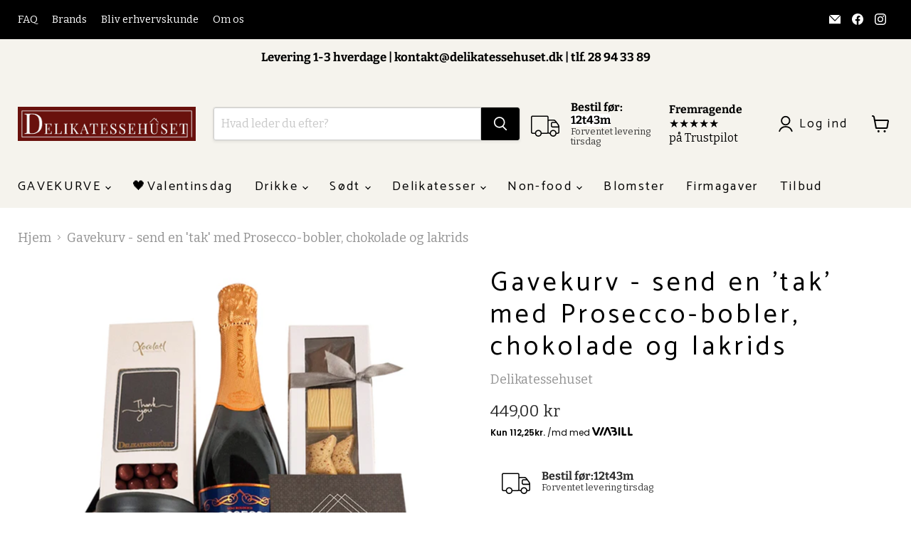

--- FILE ---
content_type: text/html; charset=utf-8
request_url: https://delikatessehuset.dk/products/gavekurv-send-en-tak-med-prosecco-bobler-chokolade-og-lakrids
body_size: 40718
content:
<!doctype html>
<html class="no-js no-touch" lang="da">
  <head>
    
      <script type="text/javascript" charset="UTF-8" src="https://app.cookiepilot.dk/js/cookieconsent.min.js"></script>
    
   
    <script>
      window.Store = window.Store || {};
      window.Store.id = 15814831;
    </script>
    
    <meta charset="utf-8">
    <meta http-equiv="x-ua-compatible" content="IE=edge">

    <link rel="preconnect" href="https://cdn.shopify.com">
    <link rel="preconnect" href="https://fonts.shopifycdn.com">
    <link rel="preconnect" href="https://v.shopify.com">
    <link rel="preconnect" href="https://cdn.shopifycloud.com">
    <script>
  window.addEventListener("cc:onConsent", function(e) {
    setTimeout(function() {
        var input = Shopify.trackingConsent.getTrackingConsent();

        var ad_storage;
        var analytics_storage

        if (input === 'yes') {
            ad_storage = 'granted';
            analytics_storage = 'granted';
        }
        else {
        ad_storage = 'denied';
        analytics_storage = 'denied'
    }

    console.log('consent is: ' + ad_storage);

            Shopify.analytics.publish("consent_update", {
                'ad_storage': ad_storage,
                'analytics_storage': analytics_storage
            });
    }, 1000);
});
  
</script>
    <title>Gavekurv - Tak | Inkl. kort til modtager | Hurtig fragt - Delikatessehuset</title>

    
      <meta name="description" content="En fin gestus, når der er noget eller nogen, der skal takkes. Her er lidt af hvert; nogle skønne bobler, luksus-chokolade, lakridser m.m. Den helt perfekte tak-gave. Kurven indeholder: Cava 75cl Gaveæske &#39;Amber Miniature&#39; fra Summerbird  Sprøde kiksekugler chokolade i æske med teksten &#39;thank you&#39;  Lakrids by Bülow, A K">
    

    
  <link rel="shortcut icon" href="//delikatessehuset.dk/cdn/shop/files/Favicon_med_lille_D_32x32.jpg?v=1689583103" type="image/png">


    
      <link rel="canonical" href="https://delikatessehuset.dk/products/gavekurv-send-en-tak-med-prosecco-bobler-chokolade-og-lakrids" />
    

    <meta name="viewport" content="width=device-width">

    
    















<meta property="og:site_name" content="Delikatessehuset">
<meta property="og:url" content="https://delikatessehuset.dk/products/gavekurv-send-en-tak-med-prosecco-bobler-chokolade-og-lakrids">
<meta property="og:title" content="Gavekurv - send en &#39;tak&#39; med Prosecco-bobler, chokolade og lakrids">
<meta property="og:type" content="website">
<meta property="og:description" content="En fin gestus, når der er noget eller nogen, der skal takkes. Her er lidt af hvert; nogle skønne bobler, luksus-chokolade, lakridser m.m. Den helt perfekte tak-gave. Kurven indeholder: Cava 75cl Gaveæske &#39;Amber Miniature&#39; fra Summerbird  Sprøde kiksekugler chokolade i æske med teksten &#39;thank you&#39;  Lakrids by Bülow, A K">




    
    
    

    
    
    <meta
      property="og:image"
      content="https://delikatessehuset.dk/cdn/shop/files/Lillemedporseccoogtak_1200x1200.jpg?v=1713782198"
    />
    <meta
      property="og:image:secure_url"
      content="https://delikatessehuset.dk/cdn/shop/files/Lillemedporseccoogtak_1200x1200.jpg?v=1713782198"
    />
    <meta property="og:image:width" content="1200" />
    <meta property="og:image:height" content="1200" />
    
    
    <meta property="og:image:alt" content="Gavekurv En fin gestus, når der er noget eller nogen, der skal takkes. Her er lidt af hvert; nogle skønne bobler, luksus-chokolade, lakridser m.m." />
  
















<meta name="twitter:title" content="Gavekurv - Tak | Inkl. kort til modtager | Hurtig fragt">
<meta name="twitter:description" content="En fin gestus, når der er noget eller nogen, der skal takkes. Her er lidt af hvert; nogle skønne bobler, luksus-chokolade, lakridser m.m. Den helt perfekte tak-gave. Kurven indeholder: Cava 75cl Gaveæske &#39;Amber Miniature&#39; fra Summerbird  Sprøde kiksekugler chokolade i æske med teksten &#39;thank you&#39;  Lakrids by Bülow, A K">


    
    
    
      
      
      <meta name="twitter:card" content="summary">
    
    
    <meta
      property="twitter:image"
      content="https://delikatessehuset.dk/cdn/shop/files/Lillemedporseccoogtak_1200x1200_crop_center.jpg?v=1713782198"
    />
    <meta property="twitter:image:width" content="1200" />
    <meta property="twitter:image:height" content="1200" />
    
    
    <meta property="twitter:image:alt" content="Gavekurv En fin gestus, når der er noget eller nogen, der skal takkes. Her er lidt af hvert; nogle skønne bobler, luksus-chokolade, lakridser m.m." />
  



    <link rel="preload" href="//delikatessehuset.dk/cdn/fonts/catamaran/catamaran_n4.97787e924c88922c7d20919761339dda1e5276ad.woff2" as="font" crossorigin="anonymous">
    <link rel="preload" as="style" href="//delikatessehuset.dk/cdn/shop/t/70/assets/theme.css?v=116746251209625164941767705305">
    <link rel="preload" as="style" href="//delikatessehuset.dk/cdn/shop/t/70/assets/custom.css?v=24581245672495590421767697894">

    <script>window.performance && window.performance.mark && window.performance.mark('shopify.content_for_header.start');</script><meta name="google-site-verification" content="4Hk_W2DTr2bY3jwZa-mAoHHB5AnU8gPgkwp1UQ_Ze1w">
<meta id="shopify-digital-wallet" name="shopify-digital-wallet" content="/15814831/digital_wallets/dialog">
<link rel="alternate" type="application/json+oembed" href="https://delikatessehuset.dk/products/gavekurv-send-en-tak-med-prosecco-bobler-chokolade-og-lakrids.oembed">
<script async="async" src="/checkouts/internal/preloads.js?locale=da-DK"></script>
<script id="shopify-features" type="application/json">{"accessToken":"e3a806e2b423144a607915e0258f4cb0","betas":["rich-media-storefront-analytics"],"domain":"delikatessehuset.dk","predictiveSearch":true,"shopId":15814831,"locale":"da"}</script>
<script>var Shopify = Shopify || {};
Shopify.shop = "delikatessehuset-dk.myshopify.com";
Shopify.locale = "da";
Shopify.currency = {"active":"DKK","rate":"1.0"};
Shopify.country = "DK";
Shopify.theme = {"name":"Januar 2026 | Diana","id":191573655899,"schema_name":"Empire","schema_version":"9.0.1","theme_store_id":null,"role":"main"};
Shopify.theme.handle = "null";
Shopify.theme.style = {"id":null,"handle":null};
Shopify.cdnHost = "delikatessehuset.dk/cdn";
Shopify.routes = Shopify.routes || {};
Shopify.routes.root = "/";</script>
<script type="module">!function(o){(o.Shopify=o.Shopify||{}).modules=!0}(window);</script>
<script>!function(o){function n(){var o=[];function n(){o.push(Array.prototype.slice.apply(arguments))}return n.q=o,n}var t=o.Shopify=o.Shopify||{};t.loadFeatures=n(),t.autoloadFeatures=n()}(window);</script>
<script id="shop-js-analytics" type="application/json">{"pageType":"product"}</script>
<script defer="defer" async type="module" src="//delikatessehuset.dk/cdn/shopifycloud/shop-js/modules/v2/client.init-shop-cart-sync_ByjAFD2B.da.esm.js"></script>
<script defer="defer" async type="module" src="//delikatessehuset.dk/cdn/shopifycloud/shop-js/modules/v2/chunk.common_D-UimmQe.esm.js"></script>
<script defer="defer" async type="module" src="//delikatessehuset.dk/cdn/shopifycloud/shop-js/modules/v2/chunk.modal_C_zrfWbZ.esm.js"></script>
<script type="module">
  await import("//delikatessehuset.dk/cdn/shopifycloud/shop-js/modules/v2/client.init-shop-cart-sync_ByjAFD2B.da.esm.js");
await import("//delikatessehuset.dk/cdn/shopifycloud/shop-js/modules/v2/chunk.common_D-UimmQe.esm.js");
await import("//delikatessehuset.dk/cdn/shopifycloud/shop-js/modules/v2/chunk.modal_C_zrfWbZ.esm.js");

  window.Shopify.SignInWithShop?.initShopCartSync?.({"fedCMEnabled":true,"windoidEnabled":true});

</script>
<script>(function() {
  var isLoaded = false;
  function asyncLoad() {
    if (isLoaded) return;
    isLoaded = true;
    var urls = ["\/\/d1liekpayvooaz.cloudfront.net\/apps\/customizery\/customizery.js?shop=delikatessehuset-dk.myshopify.com","https:\/\/ecommplugins-trustboxsettings.trustpilot.com\/delikatessehuset-dk.myshopify.com.js?settings=1561119901965\u0026shop=delikatessehuset-dk.myshopify.com","https:\/\/ecommplugins-scripts.trustpilot.com\/v2.1\/js\/header.js?settings=eyJrZXkiOiI2elFRVG1RSzg4QXJMM1ZJIn0=\u0026shop=delikatessehuset-dk.myshopify.com","https:\/\/quantify.ruhtej.com\/storeFront\/ak_mm_amtQty.js?shop=delikatessehuset-dk.myshopify.com","https:\/\/cdn.popt.in\/pixel.js?id=f0853b5f9ccc4\u0026shop=delikatessehuset-dk.myshopify.com","https:\/\/cdn.jsdelivr.net\/gh\/apphq\/slidecart-dist@master\/slidecarthq-forward.js?4\u0026shop=delikatessehuset-dk.myshopify.com"];
    for (var i = 0; i < urls.length; i++) {
      var s = document.createElement('script');
      s.type = 'text/javascript';
      s.async = true;
      s.src = urls[i];
      var x = document.getElementsByTagName('script')[0];
      x.parentNode.insertBefore(s, x);
    }
  };
  if(window.attachEvent) {
    window.attachEvent('onload', asyncLoad);
  } else {
    window.addEventListener('load', asyncLoad, false);
  }
})();</script>
<script id="__st">var __st={"a":15814831,"offset":3600,"reqid":"8375f2e1-66d0-4a18-adba-c752049aa060-1769386599","pageurl":"delikatessehuset.dk\/products\/gavekurv-send-en-tak-med-prosecco-bobler-chokolade-og-lakrids","u":"7a504633dfbb","p":"product","rtyp":"product","rid":9130858053979};</script>
<script>window.ShopifyPaypalV4VisibilityTracking = true;</script>
<script id="captcha-bootstrap">!function(){'use strict';const t='contact',e='account',n='new_comment',o=[[t,t],['blogs',n],['comments',n],[t,'customer']],c=[[e,'customer_login'],[e,'guest_login'],[e,'recover_customer_password'],[e,'create_customer']],r=t=>t.map((([t,e])=>`form[action*='/${t}']:not([data-nocaptcha='true']) input[name='form_type'][value='${e}']`)).join(','),a=t=>()=>t?[...document.querySelectorAll(t)].map((t=>t.form)):[];function s(){const t=[...o],e=r(t);return a(e)}const i='password',u='form_key',d=['recaptcha-v3-token','g-recaptcha-response','h-captcha-response',i],f=()=>{try{return window.sessionStorage}catch{return}},m='__shopify_v',_=t=>t.elements[u];function p(t,e,n=!1){try{const o=window.sessionStorage,c=JSON.parse(o.getItem(e)),{data:r}=function(t){const{data:e,action:n}=t;return t[m]||n?{data:e,action:n}:{data:t,action:n}}(c);for(const[e,n]of Object.entries(r))t.elements[e]&&(t.elements[e].value=n);n&&o.removeItem(e)}catch(o){console.error('form repopulation failed',{error:o})}}const l='form_type',E='cptcha';function T(t){t.dataset[E]=!0}const w=window,h=w.document,L='Shopify',v='ce_forms',y='captcha';let A=!1;((t,e)=>{const n=(g='f06e6c50-85a8-45c8-87d0-21a2b65856fe',I='https://cdn.shopify.com/shopifycloud/storefront-forms-hcaptcha/ce_storefront_forms_captcha_hcaptcha.v1.5.2.iife.js',D={infoText:'Beskyttet af hCaptcha',privacyText:'Beskyttelse af persondata',termsText:'Vilkår'},(t,e,n)=>{const o=w[L][v],c=o.bindForm;if(c)return c(t,g,e,D).then(n);var r;o.q.push([[t,g,e,D],n]),r=I,A||(h.body.append(Object.assign(h.createElement('script'),{id:'captcha-provider',async:!0,src:r})),A=!0)});var g,I,D;w[L]=w[L]||{},w[L][v]=w[L][v]||{},w[L][v].q=[],w[L][y]=w[L][y]||{},w[L][y].protect=function(t,e){n(t,void 0,e),T(t)},Object.freeze(w[L][y]),function(t,e,n,w,h,L){const[v,y,A,g]=function(t,e,n){const i=e?o:[],u=t?c:[],d=[...i,...u],f=r(d),m=r(i),_=r(d.filter((([t,e])=>n.includes(e))));return[a(f),a(m),a(_),s()]}(w,h,L),I=t=>{const e=t.target;return e instanceof HTMLFormElement?e:e&&e.form},D=t=>v().includes(t);t.addEventListener('submit',(t=>{const e=I(t);if(!e)return;const n=D(e)&&!e.dataset.hcaptchaBound&&!e.dataset.recaptchaBound,o=_(e),c=g().includes(e)&&(!o||!o.value);(n||c)&&t.preventDefault(),c&&!n&&(function(t){try{if(!f())return;!function(t){const e=f();if(!e)return;const n=_(t);if(!n)return;const o=n.value;o&&e.removeItem(o)}(t);const e=Array.from(Array(32),(()=>Math.random().toString(36)[2])).join('');!function(t,e){_(t)||t.append(Object.assign(document.createElement('input'),{type:'hidden',name:u})),t.elements[u].value=e}(t,e),function(t,e){const n=f();if(!n)return;const o=[...t.querySelectorAll(`input[type='${i}']`)].map((({name:t})=>t)),c=[...d,...o],r={};for(const[a,s]of new FormData(t).entries())c.includes(a)||(r[a]=s);n.setItem(e,JSON.stringify({[m]:1,action:t.action,data:r}))}(t,e)}catch(e){console.error('failed to persist form',e)}}(e),e.submit())}));const S=(t,e)=>{t&&!t.dataset[E]&&(n(t,e.some((e=>e===t))),T(t))};for(const o of['focusin','change'])t.addEventListener(o,(t=>{const e=I(t);D(e)&&S(e,y())}));const B=e.get('form_key'),M=e.get(l),P=B&&M;t.addEventListener('DOMContentLoaded',(()=>{const t=y();if(P)for(const e of t)e.elements[l].value===M&&p(e,B);[...new Set([...A(),...v().filter((t=>'true'===t.dataset.shopifyCaptcha))])].forEach((e=>S(e,t)))}))}(h,new URLSearchParams(w.location.search),n,t,e,['guest_login'])})(!0,!0)}();</script>
<script integrity="sha256-4kQ18oKyAcykRKYeNunJcIwy7WH5gtpwJnB7kiuLZ1E=" data-source-attribution="shopify.loadfeatures" defer="defer" src="//delikatessehuset.dk/cdn/shopifycloud/storefront/assets/storefront/load_feature-a0a9edcb.js" crossorigin="anonymous"></script>
<script data-source-attribution="shopify.dynamic_checkout.dynamic.init">var Shopify=Shopify||{};Shopify.PaymentButton=Shopify.PaymentButton||{isStorefrontPortableWallets:!0,init:function(){window.Shopify.PaymentButton.init=function(){};var t=document.createElement("script");t.src="https://delikatessehuset.dk/cdn/shopifycloud/portable-wallets/latest/portable-wallets.da.js",t.type="module",document.head.appendChild(t)}};
</script>
<script data-source-attribution="shopify.dynamic_checkout.buyer_consent">
  function portableWalletsHideBuyerConsent(e){var t=document.getElementById("shopify-buyer-consent"),n=document.getElementById("shopify-subscription-policy-button");t&&n&&(t.classList.add("hidden"),t.setAttribute("aria-hidden","true"),n.removeEventListener("click",e))}function portableWalletsShowBuyerConsent(e){var t=document.getElementById("shopify-buyer-consent"),n=document.getElementById("shopify-subscription-policy-button");t&&n&&(t.classList.remove("hidden"),t.removeAttribute("aria-hidden"),n.addEventListener("click",e))}window.Shopify?.PaymentButton&&(window.Shopify.PaymentButton.hideBuyerConsent=portableWalletsHideBuyerConsent,window.Shopify.PaymentButton.showBuyerConsent=portableWalletsShowBuyerConsent);
</script>
<script data-source-attribution="shopify.dynamic_checkout.cart.bootstrap">document.addEventListener("DOMContentLoaded",(function(){function t(){return document.querySelector("shopify-accelerated-checkout-cart, shopify-accelerated-checkout")}if(t())Shopify.PaymentButton.init();else{new MutationObserver((function(e,n){t()&&(Shopify.PaymentButton.init(),n.disconnect())})).observe(document.body,{childList:!0,subtree:!0})}}));
</script>

<script>window.performance && window.performance.mark && window.performance.mark('shopify.content_for_header.end');</script>

    <link href="//delikatessehuset.dk/cdn/shop/t/70/assets/theme.css?v=116746251209625164941767705305" rel="stylesheet" type="text/css" media="all" />
    <link href="//delikatessehuset.dk/cdn/shop/t/70/assets/custom.css?v=24581245672495590421767697894" rel="stylesheet" type="text/css" media="all" />

    
    <script>
      window.Theme = window.Theme || {};
      window.Theme.version = '9.0.1';
      window.Theme.name = 'Empire';
      window.Theme.routes = {
        "root_url": "/",
        "account_url": "/account",
        "account_login_url": "/account/login",
        "account_logout_url": "/account/logout",
        "account_register_url": "/account/register",
        "account_addresses_url": "/account/addresses",
        "collections_url": "/collections",
        "all_products_collection_url": "/collections/all",
        "search_url": "/search",
        "predictive_search_url": "/search/suggest",
        "cart_url": "/cart",
        "cart_add_url": "/cart/add",
        "cart_change_url": "/cart/change",
        "cart_clear_url": "/cart/clear",
        "product_recommendations_url": "/recommendations/products",
      };
    </script>
    

    <!-- Infinite Options - Shophelten - Translate text -->
    <script>
    // Change the 'Characters remaining' text
    window.Shoppad = window.Shoppad || {},     
    window.Shoppad.apps = window.Shoppad.apps || {},     
    window.Shoppad.apps.infiniteoptions = window.Shoppad.apps.infiniteoptions || {},     
    window.Shoppad.apps.infiniteoptions.strings = window.Shoppad.apps.infiniteoptions.strings || {},   
    window.Shoppad.apps.infiniteoptions.strings.charactersRemaining = 'tegn tilbage';
    </script>
    <!-- END: Infinite Options - Shophelten - Translate text -->
  <!-- BEGIN app block: shopify://apps/klaviyo-email-marketing-sms/blocks/klaviyo-onsite-embed/2632fe16-c075-4321-a88b-50b567f42507 -->












  <script async src="https://static.klaviyo.com/onsite/js/UNtZns/klaviyo.js?company_id=UNtZns"></script>
  <script>!function(){if(!window.klaviyo){window._klOnsite=window._klOnsite||[];try{window.klaviyo=new Proxy({},{get:function(n,i){return"push"===i?function(){var n;(n=window._klOnsite).push.apply(n,arguments)}:function(){for(var n=arguments.length,o=new Array(n),w=0;w<n;w++)o[w]=arguments[w];var t="function"==typeof o[o.length-1]?o.pop():void 0,e=new Promise((function(n){window._klOnsite.push([i].concat(o,[function(i){t&&t(i),n(i)}]))}));return e}}})}catch(n){window.klaviyo=window.klaviyo||[],window.klaviyo.push=function(){var n;(n=window._klOnsite).push.apply(n,arguments)}}}}();</script>

  
    <script id="viewed_product">
      if (item == null) {
        var _learnq = _learnq || [];

        var MetafieldReviews = null
        var MetafieldYotpoRating = null
        var MetafieldYotpoCount = null
        var MetafieldLooxRating = null
        var MetafieldLooxCount = null
        var okendoProduct = null
        var okendoProductReviewCount = null
        var okendoProductReviewAverageValue = null
        try {
          // The following fields are used for Customer Hub recently viewed in order to add reviews.
          // This information is not part of __kla_viewed. Instead, it is part of __kla_viewed_reviewed_items
          MetafieldReviews = {};
          MetafieldYotpoRating = null
          MetafieldYotpoCount = null
          MetafieldLooxRating = null
          MetafieldLooxCount = null

          okendoProduct = null
          // If the okendo metafield is not legacy, it will error, which then requires the new json formatted data
          if (okendoProduct && 'error' in okendoProduct) {
            okendoProduct = null
          }
          okendoProductReviewCount = okendoProduct ? okendoProduct.reviewCount : null
          okendoProductReviewAverageValue = okendoProduct ? okendoProduct.reviewAverageValue : null
        } catch (error) {
          console.error('Error in Klaviyo onsite reviews tracking:', error);
        }

        var item = {
          Name: "Gavekurv - send en 'tak' med Prosecco-bobler, chokolade og lakrids",
          ProductID: 9130858053979,
          Categories: ["Alle produkter","Gavekurve","Gavekurve 'TAK' - send en gave","Gavekurve efter anledning","Gavepapir"],
          ImageURL: "https://delikatessehuset.dk/cdn/shop/files/Lillemedporseccoogtak_grande.jpg?v=1713782198",
          URL: "https://delikatessehuset.dk/products/gavekurv-send-en-tak-med-prosecco-bobler-chokolade-og-lakrids",
          Brand: "Delikatessehuset",
          Price: "449,00 kr",
          Value: "449,00",
          CompareAtPrice: "0,00 kr"
        };
        _learnq.push(['track', 'Viewed Product', item]);
        _learnq.push(['trackViewedItem', {
          Title: item.Name,
          ItemId: item.ProductID,
          Categories: item.Categories,
          ImageUrl: item.ImageURL,
          Url: item.URL,
          Metadata: {
            Brand: item.Brand,
            Price: item.Price,
            Value: item.Value,
            CompareAtPrice: item.CompareAtPrice
          },
          metafields:{
            reviews: MetafieldReviews,
            yotpo:{
              rating: MetafieldYotpoRating,
              count: MetafieldYotpoCount,
            },
            loox:{
              rating: MetafieldLooxRating,
              count: MetafieldLooxCount,
            },
            okendo: {
              rating: okendoProductReviewAverageValue,
              count: okendoProductReviewCount,
            }
          }
        }]);
      }
    </script>
  




  <script>
    window.klaviyoReviewsProductDesignMode = false
  </script>







<!-- END app block --><script src="https://cdn.shopify.com/extensions/0b732819-c1e5-4642-aa51-bb5c89405ebb/eid-mitid-aldersbekraeftelse-80/assets/app.js" type="text/javascript" defer="defer"></script>
<link href="https://cdn.shopify.com/extensions/0b732819-c1e5-4642-aa51-bb5c89405ebb/eid-mitid-aldersbekraeftelse-80/assets/app.css" rel="stylesheet" type="text/css" media="all">
<link href="https://monorail-edge.shopifysvc.com" rel="dns-prefetch">
<script>(function(){if ("sendBeacon" in navigator && "performance" in window) {try {var session_token_from_headers = performance.getEntriesByType('navigation')[0].serverTiming.find(x => x.name == '_s').description;} catch {var session_token_from_headers = undefined;}var session_cookie_matches = document.cookie.match(/_shopify_s=([^;]*)/);var session_token_from_cookie = session_cookie_matches && session_cookie_matches.length === 2 ? session_cookie_matches[1] : "";var session_token = session_token_from_headers || session_token_from_cookie || "";function handle_abandonment_event(e) {var entries = performance.getEntries().filter(function(entry) {return /monorail-edge.shopifysvc.com/.test(entry.name);});if (!window.abandonment_tracked && entries.length === 0) {window.abandonment_tracked = true;var currentMs = Date.now();var navigation_start = performance.timing.navigationStart;var payload = {shop_id: 15814831,url: window.location.href,navigation_start,duration: currentMs - navigation_start,session_token,page_type: "product"};window.navigator.sendBeacon("https://monorail-edge.shopifysvc.com/v1/produce", JSON.stringify({schema_id: "online_store_buyer_site_abandonment/1.1",payload: payload,metadata: {event_created_at_ms: currentMs,event_sent_at_ms: currentMs}}));}}window.addEventListener('pagehide', handle_abandonment_event);}}());</script>
<script id="web-pixels-manager-setup">(function e(e,d,r,n,o){if(void 0===o&&(o={}),!Boolean(null===(a=null===(i=window.Shopify)||void 0===i?void 0:i.analytics)||void 0===a?void 0:a.replayQueue)){var i,a;window.Shopify=window.Shopify||{};var t=window.Shopify;t.analytics=t.analytics||{};var s=t.analytics;s.replayQueue=[],s.publish=function(e,d,r){return s.replayQueue.push([e,d,r]),!0};try{self.performance.mark("wpm:start")}catch(e){}var l=function(){var e={modern:/Edge?\/(1{2}[4-9]|1[2-9]\d|[2-9]\d{2}|\d{4,})\.\d+(\.\d+|)|Firefox\/(1{2}[4-9]|1[2-9]\d|[2-9]\d{2}|\d{4,})\.\d+(\.\d+|)|Chrom(ium|e)\/(9{2}|\d{3,})\.\d+(\.\d+|)|(Maci|X1{2}).+ Version\/(15\.\d+|(1[6-9]|[2-9]\d|\d{3,})\.\d+)([,.]\d+|)( \(\w+\)|)( Mobile\/\w+|) Safari\/|Chrome.+OPR\/(9{2}|\d{3,})\.\d+\.\d+|(CPU[ +]OS|iPhone[ +]OS|CPU[ +]iPhone|CPU IPhone OS|CPU iPad OS)[ +]+(15[._]\d+|(1[6-9]|[2-9]\d|\d{3,})[._]\d+)([._]\d+|)|Android:?[ /-](13[3-9]|1[4-9]\d|[2-9]\d{2}|\d{4,})(\.\d+|)(\.\d+|)|Android.+Firefox\/(13[5-9]|1[4-9]\d|[2-9]\d{2}|\d{4,})\.\d+(\.\d+|)|Android.+Chrom(ium|e)\/(13[3-9]|1[4-9]\d|[2-9]\d{2}|\d{4,})\.\d+(\.\d+|)|SamsungBrowser\/([2-9]\d|\d{3,})\.\d+/,legacy:/Edge?\/(1[6-9]|[2-9]\d|\d{3,})\.\d+(\.\d+|)|Firefox\/(5[4-9]|[6-9]\d|\d{3,})\.\d+(\.\d+|)|Chrom(ium|e)\/(5[1-9]|[6-9]\d|\d{3,})\.\d+(\.\d+|)([\d.]+$|.*Safari\/(?![\d.]+ Edge\/[\d.]+$))|(Maci|X1{2}).+ Version\/(10\.\d+|(1[1-9]|[2-9]\d|\d{3,})\.\d+)([,.]\d+|)( \(\w+\)|)( Mobile\/\w+|) Safari\/|Chrome.+OPR\/(3[89]|[4-9]\d|\d{3,})\.\d+\.\d+|(CPU[ +]OS|iPhone[ +]OS|CPU[ +]iPhone|CPU IPhone OS|CPU iPad OS)[ +]+(10[._]\d+|(1[1-9]|[2-9]\d|\d{3,})[._]\d+)([._]\d+|)|Android:?[ /-](13[3-9]|1[4-9]\d|[2-9]\d{2}|\d{4,})(\.\d+|)(\.\d+|)|Mobile Safari.+OPR\/([89]\d|\d{3,})\.\d+\.\d+|Android.+Firefox\/(13[5-9]|1[4-9]\d|[2-9]\d{2}|\d{4,})\.\d+(\.\d+|)|Android.+Chrom(ium|e)\/(13[3-9]|1[4-9]\d|[2-9]\d{2}|\d{4,})\.\d+(\.\d+|)|Android.+(UC? ?Browser|UCWEB|U3)[ /]?(15\.([5-9]|\d{2,})|(1[6-9]|[2-9]\d|\d{3,})\.\d+)\.\d+|SamsungBrowser\/(5\.\d+|([6-9]|\d{2,})\.\d+)|Android.+MQ{2}Browser\/(14(\.(9|\d{2,})|)|(1[5-9]|[2-9]\d|\d{3,})(\.\d+|))(\.\d+|)|K[Aa][Ii]OS\/(3\.\d+|([4-9]|\d{2,})\.\d+)(\.\d+|)/},d=e.modern,r=e.legacy,n=navigator.userAgent;return n.match(d)?"modern":n.match(r)?"legacy":"unknown"}(),u="modern"===l?"modern":"legacy",c=(null!=n?n:{modern:"",legacy:""})[u],f=function(e){return[e.baseUrl,"/wpm","/b",e.hashVersion,"modern"===e.buildTarget?"m":"l",".js"].join("")}({baseUrl:d,hashVersion:r,buildTarget:u}),m=function(e){var d=e.version,r=e.bundleTarget,n=e.surface,o=e.pageUrl,i=e.monorailEndpoint;return{emit:function(e){var a=e.status,t=e.errorMsg,s=(new Date).getTime(),l=JSON.stringify({metadata:{event_sent_at_ms:s},events:[{schema_id:"web_pixels_manager_load/3.1",payload:{version:d,bundle_target:r,page_url:o,status:a,surface:n,error_msg:t},metadata:{event_created_at_ms:s}}]});if(!i)return console&&console.warn&&console.warn("[Web Pixels Manager] No Monorail endpoint provided, skipping logging."),!1;try{return self.navigator.sendBeacon.bind(self.navigator)(i,l)}catch(e){}var u=new XMLHttpRequest;try{return u.open("POST",i,!0),u.setRequestHeader("Content-Type","text/plain"),u.send(l),!0}catch(e){return console&&console.warn&&console.warn("[Web Pixels Manager] Got an unhandled error while logging to Monorail."),!1}}}}({version:r,bundleTarget:l,surface:e.surface,pageUrl:self.location.href,monorailEndpoint:e.monorailEndpoint});try{o.browserTarget=l,function(e){var d=e.src,r=e.async,n=void 0===r||r,o=e.onload,i=e.onerror,a=e.sri,t=e.scriptDataAttributes,s=void 0===t?{}:t,l=document.createElement("script"),u=document.querySelector("head"),c=document.querySelector("body");if(l.async=n,l.src=d,a&&(l.integrity=a,l.crossOrigin="anonymous"),s)for(var f in s)if(Object.prototype.hasOwnProperty.call(s,f))try{l.dataset[f]=s[f]}catch(e){}if(o&&l.addEventListener("load",o),i&&l.addEventListener("error",i),u)u.appendChild(l);else{if(!c)throw new Error("Did not find a head or body element to append the script");c.appendChild(l)}}({src:f,async:!0,onload:function(){if(!function(){var e,d;return Boolean(null===(d=null===(e=window.Shopify)||void 0===e?void 0:e.analytics)||void 0===d?void 0:d.initialized)}()){var d=window.webPixelsManager.init(e)||void 0;if(d){var r=window.Shopify.analytics;r.replayQueue.forEach((function(e){var r=e[0],n=e[1],o=e[2];d.publishCustomEvent(r,n,o)})),r.replayQueue=[],r.publish=d.publishCustomEvent,r.visitor=d.visitor,r.initialized=!0}}},onerror:function(){return m.emit({status:"failed",errorMsg:"".concat(f," has failed to load")})},sri:function(e){var d=/^sha384-[A-Za-z0-9+/=]+$/;return"string"==typeof e&&d.test(e)}(c)?c:"",scriptDataAttributes:o}),m.emit({status:"loading"})}catch(e){m.emit({status:"failed",errorMsg:(null==e?void 0:e.message)||"Unknown error"})}}})({shopId: 15814831,storefrontBaseUrl: "https://delikatessehuset.dk",extensionsBaseUrl: "https://extensions.shopifycdn.com/cdn/shopifycloud/web-pixels-manager",monorailEndpoint: "https://monorail-edge.shopifysvc.com/unstable/produce_batch",surface: "storefront-renderer",enabledBetaFlags: ["2dca8a86"],webPixelsConfigList: [{"id":"3061154139","configuration":"{\"accountID\":\"UNtZns\",\"webPixelConfig\":\"eyJlbmFibGVBZGRlZFRvQ2FydEV2ZW50cyI6IHRydWV9\"}","eventPayloadVersion":"v1","runtimeContext":"STRICT","scriptVersion":"524f6c1ee37bacdca7657a665bdca589","type":"APP","apiClientId":123074,"privacyPurposes":["ANALYTICS","MARKETING"],"dataSharingAdjustments":{"protectedCustomerApprovalScopes":["read_customer_address","read_customer_email","read_customer_name","read_customer_personal_data","read_customer_phone"]}},{"id":"2356412763","configuration":"{\"pixelCode\":\"D0QQ1D3C77U1I68ETNSG\"}","eventPayloadVersion":"v1","runtimeContext":"STRICT","scriptVersion":"22e92c2ad45662f435e4801458fb78cc","type":"APP","apiClientId":4383523,"privacyPurposes":["ANALYTICS","MARKETING","SALE_OF_DATA"],"dataSharingAdjustments":{"protectedCustomerApprovalScopes":["read_customer_address","read_customer_email","read_customer_name","read_customer_personal_data","read_customer_phone"]}},{"id":"1162936667","configuration":"{\"config\":\"{\\\"google_tag_ids\\\":[\\\"AW-799253112\\\",\\\"GT-5M8XWG4\\\",\\\"GTM-M6J4CJM\\\"],\\\"target_country\\\":\\\"DK\\\",\\\"gtag_events\\\":[{\\\"type\\\":\\\"search\\\",\\\"action_label\\\":\\\"AW-799253112\\\/g4dZCID-mowBEPjEjv0C\\\"},{\\\"type\\\":\\\"begin_checkout\\\",\\\"action_label\\\":\\\"AW-799253112\\\/UsqECP39mowBEPjEjv0C\\\"},{\\\"type\\\":\\\"view_item\\\",\\\"action_label\\\":[\\\"AW-799253112\\\/wMFYCPf9mowBEPjEjv0C\\\",\\\"MC-N8VWHRVQXT\\\"]},{\\\"type\\\":\\\"purchase\\\",\\\"action_label\\\":[\\\"AW-799253112\\\/N4OVCPT9mowBEPjEjv0C\\\",\\\"MC-N8VWHRVQXT\\\"]},{\\\"type\\\":\\\"page_view\\\",\\\"action_label\\\":[\\\"AW-799253112\\\/dYYmCPH9mowBEPjEjv0C\\\",\\\"MC-N8VWHRVQXT\\\"]},{\\\"type\\\":\\\"add_payment_info\\\",\\\"action_label\\\":\\\"AW-799253112\\\/Z8oPCIP-mowBEPjEjv0C\\\"},{\\\"type\\\":\\\"add_to_cart\\\",\\\"action_label\\\":\\\"AW-799253112\\\/jVsGCPr9mowBEPjEjv0C\\\"}],\\\"enable_monitoring_mode\\\":false}\"}","eventPayloadVersion":"v1","runtimeContext":"OPEN","scriptVersion":"b2a88bafab3e21179ed38636efcd8a93","type":"APP","apiClientId":1780363,"privacyPurposes":[],"dataSharingAdjustments":{"protectedCustomerApprovalScopes":["read_customer_address","read_customer_email","read_customer_name","read_customer_personal_data","read_customer_phone"]}},{"id":"250675547","eventPayloadVersion":"1","runtimeContext":"LAX","scriptVersion":"6","type":"CUSTOM","privacyPurposes":[],"name":"GTM Datalayer"},{"id":"shopify-app-pixel","configuration":"{}","eventPayloadVersion":"v1","runtimeContext":"STRICT","scriptVersion":"0450","apiClientId":"shopify-pixel","type":"APP","privacyPurposes":["ANALYTICS","MARKETING"]},{"id":"shopify-custom-pixel","eventPayloadVersion":"v1","runtimeContext":"LAX","scriptVersion":"0450","apiClientId":"shopify-pixel","type":"CUSTOM","privacyPurposes":["ANALYTICS","MARKETING"]}],isMerchantRequest: false,initData: {"shop":{"name":"Delikatessehuset","paymentSettings":{"currencyCode":"DKK"},"myshopifyDomain":"delikatessehuset-dk.myshopify.com","countryCode":"DK","storefrontUrl":"https:\/\/delikatessehuset.dk"},"customer":null,"cart":null,"checkout":null,"productVariants":[{"price":{"amount":449.0,"currencyCode":"DKK"},"product":{"title":"Gavekurv - send en 'tak' med Prosecco-bobler, chokolade og lakrids","vendor":"Delikatessehuset","id":"9130858053979","untranslatedTitle":"Gavekurv - send en 'tak' med Prosecco-bobler, chokolade og lakrids","url":"\/products\/gavekurv-send-en-tak-med-prosecco-bobler-chokolade-og-lakrids","type":"Gavekurv"},"id":"48115052872027","image":{"src":"\/\/delikatessehuset.dk\/cdn\/shop\/files\/Lillemedporseccoogtak.jpg?v=1713782198"},"sku":"65725","title":"Default Title","untranslatedTitle":"Default Title"}],"purchasingCompany":null},},"https://delikatessehuset.dk/cdn","fcfee988w5aeb613cpc8e4bc33m6693e112",{"modern":"","legacy":""},{"shopId":"15814831","storefrontBaseUrl":"https:\/\/delikatessehuset.dk","extensionBaseUrl":"https:\/\/extensions.shopifycdn.com\/cdn\/shopifycloud\/web-pixels-manager","surface":"storefront-renderer","enabledBetaFlags":"[\"2dca8a86\"]","isMerchantRequest":"false","hashVersion":"fcfee988w5aeb613cpc8e4bc33m6693e112","publish":"custom","events":"[[\"page_viewed\",{}],[\"product_viewed\",{\"productVariant\":{\"price\":{\"amount\":449.0,\"currencyCode\":\"DKK\"},\"product\":{\"title\":\"Gavekurv - send en 'tak' med Prosecco-bobler, chokolade og lakrids\",\"vendor\":\"Delikatessehuset\",\"id\":\"9130858053979\",\"untranslatedTitle\":\"Gavekurv - send en 'tak' med Prosecco-bobler, chokolade og lakrids\",\"url\":\"\/products\/gavekurv-send-en-tak-med-prosecco-bobler-chokolade-og-lakrids\",\"type\":\"Gavekurv\"},\"id\":\"48115052872027\",\"image\":{\"src\":\"\/\/delikatessehuset.dk\/cdn\/shop\/files\/Lillemedporseccoogtak.jpg?v=1713782198\"},\"sku\":\"65725\",\"title\":\"Default Title\",\"untranslatedTitle\":\"Default Title\"}}]]"});</script><script>
  window.ShopifyAnalytics = window.ShopifyAnalytics || {};
  window.ShopifyAnalytics.meta = window.ShopifyAnalytics.meta || {};
  window.ShopifyAnalytics.meta.currency = 'DKK';
  var meta = {"product":{"id":9130858053979,"gid":"gid:\/\/shopify\/Product\/9130858053979","vendor":"Delikatessehuset","type":"Gavekurv","handle":"gavekurv-send-en-tak-med-prosecco-bobler-chokolade-og-lakrids","variants":[{"id":48115052872027,"price":44900,"name":"Gavekurv - send en 'tak' med Prosecco-bobler, chokolade og lakrids","public_title":null,"sku":"65725"}],"remote":false},"page":{"pageType":"product","resourceType":"product","resourceId":9130858053979,"requestId":"8375f2e1-66d0-4a18-adba-c752049aa060-1769386599"}};
  for (var attr in meta) {
    window.ShopifyAnalytics.meta[attr] = meta[attr];
  }
</script>
<script class="analytics">
  (function () {
    var customDocumentWrite = function(content) {
      var jquery = null;

      if (window.jQuery) {
        jquery = window.jQuery;
      } else if (window.Checkout && window.Checkout.$) {
        jquery = window.Checkout.$;
      }

      if (jquery) {
        jquery('body').append(content);
      }
    };

    var hasLoggedConversion = function(token) {
      if (token) {
        return document.cookie.indexOf('loggedConversion=' + token) !== -1;
      }
      return false;
    }

    var setCookieIfConversion = function(token) {
      if (token) {
        var twoMonthsFromNow = new Date(Date.now());
        twoMonthsFromNow.setMonth(twoMonthsFromNow.getMonth() + 2);

        document.cookie = 'loggedConversion=' + token + '; expires=' + twoMonthsFromNow;
      }
    }

    var trekkie = window.ShopifyAnalytics.lib = window.trekkie = window.trekkie || [];
    if (trekkie.integrations) {
      return;
    }
    trekkie.methods = [
      'identify',
      'page',
      'ready',
      'track',
      'trackForm',
      'trackLink'
    ];
    trekkie.factory = function(method) {
      return function() {
        var args = Array.prototype.slice.call(arguments);
        args.unshift(method);
        trekkie.push(args);
        return trekkie;
      };
    };
    for (var i = 0; i < trekkie.methods.length; i++) {
      var key = trekkie.methods[i];
      trekkie[key] = trekkie.factory(key);
    }
    trekkie.load = function(config) {
      trekkie.config = config || {};
      trekkie.config.initialDocumentCookie = document.cookie;
      var first = document.getElementsByTagName('script')[0];
      var script = document.createElement('script');
      script.type = 'text/javascript';
      script.onerror = function(e) {
        var scriptFallback = document.createElement('script');
        scriptFallback.type = 'text/javascript';
        scriptFallback.onerror = function(error) {
                var Monorail = {
      produce: function produce(monorailDomain, schemaId, payload) {
        var currentMs = new Date().getTime();
        var event = {
          schema_id: schemaId,
          payload: payload,
          metadata: {
            event_created_at_ms: currentMs,
            event_sent_at_ms: currentMs
          }
        };
        return Monorail.sendRequest("https://" + monorailDomain + "/v1/produce", JSON.stringify(event));
      },
      sendRequest: function sendRequest(endpointUrl, payload) {
        // Try the sendBeacon API
        if (window && window.navigator && typeof window.navigator.sendBeacon === 'function' && typeof window.Blob === 'function' && !Monorail.isIos12()) {
          var blobData = new window.Blob([payload], {
            type: 'text/plain'
          });

          if (window.navigator.sendBeacon(endpointUrl, blobData)) {
            return true;
          } // sendBeacon was not successful

        } // XHR beacon

        var xhr = new XMLHttpRequest();

        try {
          xhr.open('POST', endpointUrl);
          xhr.setRequestHeader('Content-Type', 'text/plain');
          xhr.send(payload);
        } catch (e) {
          console.log(e);
        }

        return false;
      },
      isIos12: function isIos12() {
        return window.navigator.userAgent.lastIndexOf('iPhone; CPU iPhone OS 12_') !== -1 || window.navigator.userAgent.lastIndexOf('iPad; CPU OS 12_') !== -1;
      }
    };
    Monorail.produce('monorail-edge.shopifysvc.com',
      'trekkie_storefront_load_errors/1.1',
      {shop_id: 15814831,
      theme_id: 191573655899,
      app_name: "storefront",
      context_url: window.location.href,
      source_url: "//delikatessehuset.dk/cdn/s/trekkie.storefront.8d95595f799fbf7e1d32231b9a28fd43b70c67d3.min.js"});

        };
        scriptFallback.async = true;
        scriptFallback.src = '//delikatessehuset.dk/cdn/s/trekkie.storefront.8d95595f799fbf7e1d32231b9a28fd43b70c67d3.min.js';
        first.parentNode.insertBefore(scriptFallback, first);
      };
      script.async = true;
      script.src = '//delikatessehuset.dk/cdn/s/trekkie.storefront.8d95595f799fbf7e1d32231b9a28fd43b70c67d3.min.js';
      first.parentNode.insertBefore(script, first);
    };
    trekkie.load(
      {"Trekkie":{"appName":"storefront","development":false,"defaultAttributes":{"shopId":15814831,"isMerchantRequest":null,"themeId":191573655899,"themeCityHash":"8177700888626674739","contentLanguage":"da","currency":"DKK","eventMetadataId":"c0837ad8-5cf8-48d8-8883-d0a035182b0e"},"isServerSideCookieWritingEnabled":true,"monorailRegion":"shop_domain","enabledBetaFlags":["65f19447"]},"Session Attribution":{},"S2S":{"facebookCapiEnabled":false,"source":"trekkie-storefront-renderer","apiClientId":580111}}
    );

    var loaded = false;
    trekkie.ready(function() {
      if (loaded) return;
      loaded = true;

      window.ShopifyAnalytics.lib = window.trekkie;

      var originalDocumentWrite = document.write;
      document.write = customDocumentWrite;
      try { window.ShopifyAnalytics.merchantGoogleAnalytics.call(this); } catch(error) {};
      document.write = originalDocumentWrite;

      window.ShopifyAnalytics.lib.page(null,{"pageType":"product","resourceType":"product","resourceId":9130858053979,"requestId":"8375f2e1-66d0-4a18-adba-c752049aa060-1769386599","shopifyEmitted":true});

      var match = window.location.pathname.match(/checkouts\/(.+)\/(thank_you|post_purchase)/)
      var token = match? match[1]: undefined;
      if (!hasLoggedConversion(token)) {
        setCookieIfConversion(token);
        window.ShopifyAnalytics.lib.track("Viewed Product",{"currency":"DKK","variantId":48115052872027,"productId":9130858053979,"productGid":"gid:\/\/shopify\/Product\/9130858053979","name":"Gavekurv - send en 'tak' med Prosecco-bobler, chokolade og lakrids","price":"449.00","sku":"65725","brand":"Delikatessehuset","variant":null,"category":"Gavekurv","nonInteraction":true,"remote":false},undefined,undefined,{"shopifyEmitted":true});
      window.ShopifyAnalytics.lib.track("monorail:\/\/trekkie_storefront_viewed_product\/1.1",{"currency":"DKK","variantId":48115052872027,"productId":9130858053979,"productGid":"gid:\/\/shopify\/Product\/9130858053979","name":"Gavekurv - send en 'tak' med Prosecco-bobler, chokolade og lakrids","price":"449.00","sku":"65725","brand":"Delikatessehuset","variant":null,"category":"Gavekurv","nonInteraction":true,"remote":false,"referer":"https:\/\/delikatessehuset.dk\/products\/gavekurv-send-en-tak-med-prosecco-bobler-chokolade-og-lakrids"});
      }
    });


        var eventsListenerScript = document.createElement('script');
        eventsListenerScript.async = true;
        eventsListenerScript.src = "//delikatessehuset.dk/cdn/shopifycloud/storefront/assets/shop_events_listener-3da45d37.js";
        document.getElementsByTagName('head')[0].appendChild(eventsListenerScript);

})();</script>
  <script>
  if (!window.ga || (window.ga && typeof window.ga !== 'function')) {
    window.ga = function ga() {
      (window.ga.q = window.ga.q || []).push(arguments);
      if (window.Shopify && window.Shopify.analytics && typeof window.Shopify.analytics.publish === 'function') {
        window.Shopify.analytics.publish("ga_stub_called", {}, {sendTo: "google_osp_migration"});
      }
      console.error("Shopify's Google Analytics stub called with:", Array.from(arguments), "\nSee https://help.shopify.com/manual/promoting-marketing/pixels/pixel-migration#google for more information.");
    };
    if (window.Shopify && window.Shopify.analytics && typeof window.Shopify.analytics.publish === 'function') {
      window.Shopify.analytics.publish("ga_stub_initialized", {}, {sendTo: "google_osp_migration"});
    }
  }
</script>
<script
  defer
  src="https://delikatessehuset.dk/cdn/shopifycloud/perf-kit/shopify-perf-kit-3.0.4.min.js"
  data-application="storefront-renderer"
  data-shop-id="15814831"
  data-render-region="gcp-us-east1"
  data-page-type="product"
  data-theme-instance-id="191573655899"
  data-theme-name="Empire"
  data-theme-version="9.0.1"
  data-monorail-region="shop_domain"
  data-resource-timing-sampling-rate="10"
  data-shs="true"
  data-shs-beacon="true"
  data-shs-export-with-fetch="true"
  data-shs-logs-sample-rate="1"
  data-shs-beacon-endpoint="https://delikatessehuset.dk/api/collect"
></script>
</head>

  <body class="template-product" data-instant-allow-query-string >
    <script>
      document.documentElement.className=document.documentElement.className.replace(/\bno-js\b/,'js');
      if(window.Shopify&&window.Shopify.designMode)document.documentElement.className+=' in-theme-editor';
      if(('ontouchstart' in window)||window.DocumentTouch&&document instanceof DocumentTouch)document.documentElement.className=document.documentElement.className.replace(/\bno-touch\b/,'has-touch');
    </script>

    
    <svg
      class="icon-star-reference"
      aria-hidden="true"
      focusable="false"
      role="presentation"
      xmlns="http://www.w3.org/2000/svg" width="20" height="20" viewBox="3 3 17 17" fill="none"
    >
      <symbol id="icon-star">
        <rect class="icon-star-background" width="20" height="20" fill="currentColor"/>
        <path d="M10 3L12.163 7.60778L17 8.35121L13.5 11.9359L14.326 17L10 14.6078L5.674 17L6.5 11.9359L3 8.35121L7.837 7.60778L10 3Z" stroke="currentColor" stroke-width="2" stroke-linecap="round" stroke-linejoin="round" fill="none"/>
      </symbol>
      <clipPath id="icon-star-clip">
        <path d="M10 3L12.163 7.60778L17 8.35121L13.5 11.9359L14.326 17L10 14.6078L5.674 17L6.5 11.9359L3 8.35121L7.837 7.60778L10 3Z" stroke="currentColor" stroke-width="2" stroke-linecap="round" stroke-linejoin="round"/>
      </clipPath>
    </svg>
    


    <a class="skip-to-main" href="#site-main">Skip til indhold</a>

    <!-- BEGIN sections: header-group -->
<div id="shopify-section-sections--27646514102619__utility-bar" class="shopify-section shopify-section-group-header-group"><style data-shopify>
  .utility-bar {
    background-color: #000000;
    border-bottom: 1px solid rgba(0,0,0,0);
  }

  .utility-bar .social-link,
  .utility-bar__menu-link {
    color: #ffffff;
  }

  .utility-bar .disclosure__toggle {
    --disclosure-toggle-text-color: #ffffff;
    --disclosure-toggle-background-color: #000000;
  }

  .utility-bar .disclosure__toggle:hover {
    --disclosure-toggle-text-color: #ffffff;
  }

  .utility-bar .social-link:hover,
  .utility-bar__menu-link:hover {
    color: #ffffff;
  }

  .utility-bar .disclosure__toggle::after {
    --disclosure-toggle-svg-color: #ffffff;
  }

  .utility-bar .disclosure__toggle:hover::after {
    --disclosure-toggle-svg-color: #ffffff;
  }
</style>

<script
  type="application/json"
  data-section-type="static-utility-bar"
  data-section-id="sections--27646514102619__utility-bar"
  data-section-data
>
  {
    "settings": {
      "mobile_layout": "below"
    }
  }
</script>




  <section
    class="
      utility-bar
      
        utility-bar--full-width
      
    "
    data-utility-bar
  >
    <div class="utility-bar__content">

      
      
      

      
        
        
      
        
        
      
        
        
      
        
        
      
        
        
          
          

      <div class="utility-bar__content-left">
        
          
            <a href="/pages/faq" class="utility-bar__menu-link">FAQ</a>
          
            <a href="/pages/producenter" class="utility-bar__menu-link">Brands</a>
          
            <a href="https://delikatessehuset.dk/pages/bliv-erhvervskunde" class="utility-bar__menu-link">Bliv erhvervskunde</a>
          
            <a href="https://delikatessehuset.dk/pages/om" class="utility-bar__menu-link">Om os</a>
          
        

        
      </div>

      <div class="utility-bar__content-right" data-disclosure-items>
        
          <div class="utility-bar__social-container  utility-bar__social-list">
            





  
  

  
  

  
  

  
  

  
  
    
    



  

  <div class="social-icons">
      
      


<a
  class="social-link"
  title="E-mail"
  href="mailto:kontakt@delikatessehuset.dk"
  target="_blank">
<svg width="28" height="28" viewBox="0 0 28 28" fill="none" xmlns="http://www.w3.org/2000/svg">      <path d="M14.5314 16.52C14.4762 16.5754 14.4101 16.6189 14.3374 16.6477C14.2647 16.6765 14.1868 16.6901 14.1086 16.6876C13.9588 16.6855 13.8158 16.6246 13.7105 16.5181L6 8.80762V20.1371H22V8.83619L14.5314 16.52Z" fill="currentColor"/>      <path d="M21.2171 8H6.80762L14.1143 15.3086L21.2171 8Z" fill="currentColor"/>    </svg>

    <span class="visually-hidden">Find os på E-mail</span>
  
</a>




<a
  class="social-link"
  title="Facebook"
  href="https://www.facebook.com/delikatessehuset/"
  target="_blank">
<svg width="28" height="28" viewBox="0 0 28 28" fill="none" xmlns="http://www.w3.org/2000/svg">      <path fill-rule="evenodd" clip-rule="evenodd" d="M13.591 6.00441C11.5868 6.11515 9.75158 6.92966 8.34448 8.333C7.44444 9.23064 6.78641 10.2982 6.39238 11.5002C6.01229 12.6596 5.90552 13.9193 6.08439 15.1343C6.18456 15.8146 6.36736 16.4631 6.63981 17.1046C6.71166 17.2738 6.89438 17.6476 6.98704 17.815C7.22995 18.2538 7.52906 18.6904 7.84853 19.0725C8.16302 19.4486 8.56717 19.8479 8.94482 20.1556C9.6776 20.7526 10.5183 21.2186 11.4085 21.5211C11.8412 21.6681 12.259 21.7723 12.7342 21.8517L12.751 21.8545V19.0664V16.2783H11.7348H10.7186V15.1231V13.9678H11.7344H12.7503L12.7531 12.9265C12.756 11.8203 12.7553 11.845 12.7927 11.5862C12.9306 10.6339 13.3874 9.91646 14.1198 9.50212C14.4564 9.31168 14.8782 9.18341 15.331 9.13374C15.791 9.0833 16.55 9.12126 17.351 9.23478C17.4659 9.25105 17.5612 9.26437 17.5629 9.26437C17.5646 9.26437 17.566 9.70662 17.566 10.2472V11.2299L16.9679 11.233C16.3284 11.2363 16.299 11.2379 16.1298 11.2771C15.6926 11.3785 15.4015 11.6608 15.2983 12.0834C15.2566 12.2542 15.256 12.2685 15.256 13.1531V13.9678H16.3622C17.3606 13.9678 17.4685 13.9689 17.4685 13.9795C17.4685 13.9921 17.1263 16.2236 17.1191 16.2578L17.1148 16.2783H16.1854H15.256V19.0647V21.8511L15.2954 21.8459C15.4396 21.8271 15.8337 21.7432 16.0548 21.6844C16.5933 21.5411 17.079 21.3576 17.581 21.1076C19.3154 20.2441 20.6895 18.7615 21.4192 16.9663C21.7498 16.153 21.936 15.3195 21.9915 14.4052C22.0028 14.2197 22.0028 13.7268 21.9916 13.5415C21.9403 12.6947 21.7817 11.9389 21.4942 11.1712C20.8665 9.49533 19.6589 8.05123 18.1135 7.12853C17.7376 6.90413 17.2813 6.68103 16.8985 6.53456C16.1262 6.23908 15.3815 6.07432 14.5323 6.01114C14.3897 6.00053 13.7447 5.99591 13.591 6.00441Z" fill="currentColor"/>    </svg>

    <span class="visually-hidden">Find os på Facebook</span>
  
</a>




<a
  class="social-link"
  title="Instagram"
  href="https://www.instagram.com/delikatessehuset.dk/"
  target="_blank">
<svg width="28" height="28" viewBox="0 0 28 28" fill="none" xmlns="http://www.w3.org/2000/svg">      <path fill-rule="evenodd" clip-rule="evenodd" d="M11.1213 6.00507C10.5981 6.02559 9.96558 6.0872 9.6431 6.14903C7.77505 6.50724 6.50522 7.77703 6.14804 9.644C6.0118 10.3562 6 10.7031 6 14.0006C6 17.298 6.0118 17.6449 6.14804 18.3572C6.50522 20.2241 7.776 21.4948 9.6431 21.852C10.3554 21.9882 10.7023 22 14 22C17.2977 22 17.6446 21.9882 18.3569 21.852C20.224 21.4948 21.4948 20.2241 21.852 18.3572C21.9882 17.6449 22 17.298 22 14.0006C22 10.7031 21.9882 10.3562 21.852 9.644C21.4935 7.77016 20.2144 6.49675 18.3396 6.14716C17.6551 6.01955 17.3874 6.00985 14.334 6.00234C12.707 5.99836 11.2612 5.99957 11.1213 6.00507ZM17.6262 7.50836C18.2783 7.59344 18.7654 7.73848 19.1427 7.95992C19.3813 8.09994 19.9011 8.61966 20.0411 8.85821C20.2728 9.253 20.4142 9.74012 20.4952 10.4223C20.5551 10.9261 20.5551 17.075 20.4952 17.5789C20.4142 18.261 20.2728 18.7482 20.0411 19.143C19.9011 19.3815 19.3813 19.9012 19.1427 20.0412C18.7479 20.2729 18.2608 20.4143 17.5785 20.4953C17.0747 20.5552 10.9253 20.5552 10.4215 20.4953C9.73923 20.4143 9.25207 20.2729 8.85726 20.0412C8.61869 19.9012 8.09893 19.3815 7.9589 19.143C7.72724 18.7482 7.58578 18.261 7.50476 17.5789C7.44493 17.075 7.44493 10.9261 7.50476 10.4223C7.56313 9.93096 7.62729 9.63856 7.74686 9.31938C7.88402 8.95319 8.02204 8.72965 8.28724 8.44428C8.87822 7.8083 9.55222 7.55184 10.8191 7.48098C11.5114 7.44227 17.2981 7.46552 17.6262 7.50836ZM17.9602 8.80646C17.7222 8.8876 17.4343 9.18659 17.358 9.43194C17.1268 10.175 17.8258 10.874 18.569 10.6429C18.8334 10.5606 19.1165 10.2776 19.1987 10.013C19.2689 9.78758 19.251 9.52441 19.1511 9.31187C19.071 9.14148 18.8248 8.90306 18.6554 8.83162C18.4699 8.75347 18.1498 8.74189 17.9602 8.80646ZM13.6183 9.8962C12.6459 9.99712 11.7694 10.4112 11.0899 11.0907C9.99978 12.1807 9.61075 13.7764 10.076 15.2492C10.4746 16.5107 11.4897 17.5257 12.7513 17.9243C13.5638 18.1809 14.4362 18.1809 15.2487 17.9243C16.5103 17.5257 17.5254 16.5107 17.924 15.2492C18.1806 14.4367 18.1806 13.5644 17.924 12.752C17.5254 11.4904 16.5103 10.4754 15.2487 10.0769C14.7428 9.91709 14.1016 9.84604 13.6183 9.8962ZM14.6362 11.4119C14.9255 11.4811 15.4416 11.7393 15.6794 11.9337C15.9731 12.1738 16.2113 12.4794 16.3856 12.8396C16.5969 13.2766 16.6509 13.5128 16.6509 14.0006C16.6509 14.4884 16.5969 14.7246 16.3856 15.1615C16.1137 15.7235 15.7253 16.1118 15.161 16.3855C14.7247 16.5972 14.4883 16.6513 14 16.6513C13.5117 16.6513 13.2753 16.5972 12.839 16.3855C12.2747 16.1118 11.8863 15.7235 11.6144 15.1615C11.5298 14.9866 11.4355 14.7433 11.4049 14.6208C11.3288 14.3169 11.3288 13.6843 11.4049 13.3803C11.482 13.0724 11.7369 12.5611 11.933 12.3213C12.3447 11.8177 12.9934 11.449 13.6224 11.3611C13.8845 11.3244 14.3734 11.3489 14.6362 11.4119Z" fill="currentColor"/>    </svg>

    <span class="visually-hidden">Find os på Instagram</span>
  
</a>

</div>

  


          </div>
        

        
      </div>
    </div>
  </section>

  
  

  
    <div class="utility-bar__mobile" style="display: none;" data-utility-menu-mobile>
      
        <span class="utility-bar__mobile__border"></span>
      
      
        <div class="utility-bar__mobile-nav  utility-bar__mobile-nav--below ">
          












<ul
  class="
    navmenu
    navmenu-depth-1
    
    
  "
  data-navmenu
  
  
  
>
  
    

    
    

    
    

    

    
      <li
        class="navmenu-item navmenu-id-faq"
      >
        <a
        class="
          navmenu-link
          navmenu-link-depth-1
          
        "
        href="/pages/faq"
        >
          
          FAQ
</a>
      </li>
    
  
    

    
    

    
    

    

    
      <li
        class="navmenu-item navmenu-id-brands"
      >
        <a
        class="
          navmenu-link
          navmenu-link-depth-1
          
        "
        href="/pages/producenter"
        >
          
          Brands
</a>
      </li>
    
  
    

    
    

    
    

    

    
      <li
        class="navmenu-item navmenu-id-bliv-erhvervskunde"
      >
        <a
        class="
          navmenu-link
          navmenu-link-depth-1
          
        "
        href="https://delikatessehuset.dk/pages/bliv-erhvervskunde"
        >
          
          Bliv erhvervskunde
</a>
      </li>
    
  
    

    
    

    
    

    

    
      <li
        class="navmenu-item navmenu-id-om-os"
      >
        <a
        class="
          navmenu-link
          navmenu-link-depth-1
          
        "
        href="https://delikatessehuset.dk/pages/om"
        >
          
          Om os
</a>
      </li>
    
  
</ul>

        </div>
      
      
    </div>
  

  <div class="utility-bar__mobile-disclosure" style="display: none;" data-utility-bar-mobile>
    
      <div class="utility-bar__social-container--mobile utility-bar__social-list" data-utility-social-mobile>
          





  
  

  
  

  
  

  
  

  
  
    
    



  

  <div class="social-icons">
      
      


<a
  class="social-link"
  title="E-mail"
  href="mailto:kontakt@delikatessehuset.dk"
  target="_blank">
<svg width="28" height="28" viewBox="0 0 28 28" fill="none" xmlns="http://www.w3.org/2000/svg">      <path d="M14.5314 16.52C14.4762 16.5754 14.4101 16.6189 14.3374 16.6477C14.2647 16.6765 14.1868 16.6901 14.1086 16.6876C13.9588 16.6855 13.8158 16.6246 13.7105 16.5181L6 8.80762V20.1371H22V8.83619L14.5314 16.52Z" fill="currentColor"/>      <path d="M21.2171 8H6.80762L14.1143 15.3086L21.2171 8Z" fill="currentColor"/>    </svg>

    <span class="visually-hidden">Find os på E-mail</span>
  
</a>




<a
  class="social-link"
  title="Facebook"
  href="https://www.facebook.com/delikatessehuset/"
  target="_blank">
<svg width="28" height="28" viewBox="0 0 28 28" fill="none" xmlns="http://www.w3.org/2000/svg">      <path fill-rule="evenodd" clip-rule="evenodd" d="M13.591 6.00441C11.5868 6.11515 9.75158 6.92966 8.34448 8.333C7.44444 9.23064 6.78641 10.2982 6.39238 11.5002C6.01229 12.6596 5.90552 13.9193 6.08439 15.1343C6.18456 15.8146 6.36736 16.4631 6.63981 17.1046C6.71166 17.2738 6.89438 17.6476 6.98704 17.815C7.22995 18.2538 7.52906 18.6904 7.84853 19.0725C8.16302 19.4486 8.56717 19.8479 8.94482 20.1556C9.6776 20.7526 10.5183 21.2186 11.4085 21.5211C11.8412 21.6681 12.259 21.7723 12.7342 21.8517L12.751 21.8545V19.0664V16.2783H11.7348H10.7186V15.1231V13.9678H11.7344H12.7503L12.7531 12.9265C12.756 11.8203 12.7553 11.845 12.7927 11.5862C12.9306 10.6339 13.3874 9.91646 14.1198 9.50212C14.4564 9.31168 14.8782 9.18341 15.331 9.13374C15.791 9.0833 16.55 9.12126 17.351 9.23478C17.4659 9.25105 17.5612 9.26437 17.5629 9.26437C17.5646 9.26437 17.566 9.70662 17.566 10.2472V11.2299L16.9679 11.233C16.3284 11.2363 16.299 11.2379 16.1298 11.2771C15.6926 11.3785 15.4015 11.6608 15.2983 12.0834C15.2566 12.2542 15.256 12.2685 15.256 13.1531V13.9678H16.3622C17.3606 13.9678 17.4685 13.9689 17.4685 13.9795C17.4685 13.9921 17.1263 16.2236 17.1191 16.2578L17.1148 16.2783H16.1854H15.256V19.0647V21.8511L15.2954 21.8459C15.4396 21.8271 15.8337 21.7432 16.0548 21.6844C16.5933 21.5411 17.079 21.3576 17.581 21.1076C19.3154 20.2441 20.6895 18.7615 21.4192 16.9663C21.7498 16.153 21.936 15.3195 21.9915 14.4052C22.0028 14.2197 22.0028 13.7268 21.9916 13.5415C21.9403 12.6947 21.7817 11.9389 21.4942 11.1712C20.8665 9.49533 19.6589 8.05123 18.1135 7.12853C17.7376 6.90413 17.2813 6.68103 16.8985 6.53456C16.1262 6.23908 15.3815 6.07432 14.5323 6.01114C14.3897 6.00053 13.7447 5.99591 13.591 6.00441Z" fill="currentColor"/>    </svg>

    <span class="visually-hidden">Find os på Facebook</span>
  
</a>




<a
  class="social-link"
  title="Instagram"
  href="https://www.instagram.com/delikatessehuset.dk/"
  target="_blank">
<svg width="28" height="28" viewBox="0 0 28 28" fill="none" xmlns="http://www.w3.org/2000/svg">      <path fill-rule="evenodd" clip-rule="evenodd" d="M11.1213 6.00507C10.5981 6.02559 9.96558 6.0872 9.6431 6.14903C7.77505 6.50724 6.50522 7.77703 6.14804 9.644C6.0118 10.3562 6 10.7031 6 14.0006C6 17.298 6.0118 17.6449 6.14804 18.3572C6.50522 20.2241 7.776 21.4948 9.6431 21.852C10.3554 21.9882 10.7023 22 14 22C17.2977 22 17.6446 21.9882 18.3569 21.852C20.224 21.4948 21.4948 20.2241 21.852 18.3572C21.9882 17.6449 22 17.298 22 14.0006C22 10.7031 21.9882 10.3562 21.852 9.644C21.4935 7.77016 20.2144 6.49675 18.3396 6.14716C17.6551 6.01955 17.3874 6.00985 14.334 6.00234C12.707 5.99836 11.2612 5.99957 11.1213 6.00507ZM17.6262 7.50836C18.2783 7.59344 18.7654 7.73848 19.1427 7.95992C19.3813 8.09994 19.9011 8.61966 20.0411 8.85821C20.2728 9.253 20.4142 9.74012 20.4952 10.4223C20.5551 10.9261 20.5551 17.075 20.4952 17.5789C20.4142 18.261 20.2728 18.7482 20.0411 19.143C19.9011 19.3815 19.3813 19.9012 19.1427 20.0412C18.7479 20.2729 18.2608 20.4143 17.5785 20.4953C17.0747 20.5552 10.9253 20.5552 10.4215 20.4953C9.73923 20.4143 9.25207 20.2729 8.85726 20.0412C8.61869 19.9012 8.09893 19.3815 7.9589 19.143C7.72724 18.7482 7.58578 18.261 7.50476 17.5789C7.44493 17.075 7.44493 10.9261 7.50476 10.4223C7.56313 9.93096 7.62729 9.63856 7.74686 9.31938C7.88402 8.95319 8.02204 8.72965 8.28724 8.44428C8.87822 7.8083 9.55222 7.55184 10.8191 7.48098C11.5114 7.44227 17.2981 7.46552 17.6262 7.50836ZM17.9602 8.80646C17.7222 8.8876 17.4343 9.18659 17.358 9.43194C17.1268 10.175 17.8258 10.874 18.569 10.6429C18.8334 10.5606 19.1165 10.2776 19.1987 10.013C19.2689 9.78758 19.251 9.52441 19.1511 9.31187C19.071 9.14148 18.8248 8.90306 18.6554 8.83162C18.4699 8.75347 18.1498 8.74189 17.9602 8.80646ZM13.6183 9.8962C12.6459 9.99712 11.7694 10.4112 11.0899 11.0907C9.99978 12.1807 9.61075 13.7764 10.076 15.2492C10.4746 16.5107 11.4897 17.5257 12.7513 17.9243C13.5638 18.1809 14.4362 18.1809 15.2487 17.9243C16.5103 17.5257 17.5254 16.5107 17.924 15.2492C18.1806 14.4367 18.1806 13.5644 17.924 12.752C17.5254 11.4904 16.5103 10.4754 15.2487 10.0769C14.7428 9.91709 14.1016 9.84604 13.6183 9.8962ZM14.6362 11.4119C14.9255 11.4811 15.4416 11.7393 15.6794 11.9337C15.9731 12.1738 16.2113 12.4794 16.3856 12.8396C16.5969 13.2766 16.6509 13.5128 16.6509 14.0006C16.6509 14.4884 16.5969 14.7246 16.3856 15.1615C16.1137 15.7235 15.7253 16.1118 15.161 16.3855C14.7247 16.5972 14.4883 16.6513 14 16.6513C13.5117 16.6513 13.2753 16.5972 12.839 16.3855C12.2747 16.1118 11.8863 15.7235 11.6144 15.1615C11.5298 14.9866 11.4355 14.7433 11.4049 14.6208C11.3288 14.3169 11.3288 13.6843 11.4049 13.3803C11.482 13.0724 11.7369 12.5611 11.933 12.3213C12.3447 11.8177 12.9934 11.449 13.6224 11.3611C13.8845 11.3244 14.3734 11.3489 14.6362 11.4119Z" fill="currentColor"/>    </svg>

    <span class="visually-hidden">Find os på Instagram</span>
  
</a>

</div>

  


      </div>
    

    
  </div>


</div><div id="shopify-section-sections--27646514102619__announcement-bar" class="shopify-section shopify-section-group-header-group site-announcement"><script
  type="application/json"
  data-section-id="sections--27646514102619__announcement-bar"
  data-section-type="static-announcement">
</script>









  
    <div
      class="
        announcement-bar
        
      "
      style="
        color: #000000;
        background: #f5f3ed;
      "
      data-announcement-bar
    >
      

      
        <div class="announcement-bar-text">
          Levering 1-3 hverdage | kontakt@delikatessehuset.dk | tlf. 28 94 33 89
        </div>
      

      <div class="announcement-bar-text-mobile">
        
          Levering 1-3 hverdage | kontakt@delikatessehuset.dk | tlf. 28 94 33 89
        
      </div>
    </div>
  


</div><div id="shopify-section-sections--27646514102619__header" class="shopify-section shopify-section-group-header-group site-header-wrapper">


<script
  type="application/json"
  data-section-id="sections--27646514102619__header"
  data-section-type="static-header"
  data-section-data>
  {
    "settings": {
      "sticky_header": false,
      "has_box_shadow": false,
      "live_search": {
        "enable": true,
        "money_format": "{{amount_with_comma_separator}} kr",
        "show_mobile_search_bar": true
      }
    }
  }
</script>





<style data-shopify>
  .site-logo {
    max-width: 250px;
  }

  .site-logo-image {
    max-height: 100px;
  }
</style>

<header
  class="site-header site-header-nav--open"
  role="banner"
  data-site-header
>
  <div
    class="
      site-header-main
      
        site-header--full-width
      
    "
    data-site-header-main
    
    
      data-site-header-mobile-search-bar
    
  >
    <button class="site-header-menu-toggle" data-menu-toggle>
      <div class="site-header-menu-toggle--button" tabindex="-1">
        <span class="toggle-icon--bar toggle-icon--bar-top"></span>
        <span class="toggle-icon--bar toggle-icon--bar-middle"></span>
        <span class="toggle-icon--bar toggle-icon--bar-bottom"></span>
        <span class="visually-hidden">Menu</span>
      </div>
    </button>

    

    <div
      class="
        site-header-main-content
        
          small-promo-enabled
        
      "
    >
      <div class="site-header-logo">
        <a
          class="site-logo"
          href="/">
          
            
            

            

  

  <img
    
      src="//delikatessehuset.dk/cdn/shop/files/Faerdigt_logo_23b0ddf2-08c1-44d7-b0a8-764eac7d3742_1281x242.jpg?v=1644564937"
    
    alt="Delikatessehuset logo"

    
      data-rimg
      srcset="//delikatessehuset.dk/cdn/shop/files/Faerdigt_logo_23b0ddf2-08c1-44d7-b0a8-764eac7d3742_1281x242.jpg?v=1644564937 1x"
    

    class="site-logo-image"
    style="
        object-fit:cover;object-position:50.0% 50.0%;
      
"
    
  >




          
        </a>
      </div>

      





<div class="live-search" data-live-search><form
    class="
      live-search-form
      form-fields-inline
      
    "
    action="/search"
    method="get"
    role="search"
    aria-label="Product"
    data-live-search-form
  >
    <div class="form-field no-label"><input
        class="form-field-input live-search-form-field"
        type="text"
        name="q"
        aria-label="Søg"
        placeholder="Hvad leder du efter?"
        
        autocomplete="off"
        data-live-search-input
      >
      <button
        class="live-search-takeover-cancel"
        type="button"
        data-live-search-takeover-cancel>
        Luk
      </button>

      <button
        class="live-search-button"
        type="submit"
        aria-label="Søg"
        data-live-search-submit
      >
        <span class="search-icon search-icon--inactive">
          <svg
  aria-hidden="true"
  focusable="false"
  role="presentation"
  xmlns="http://www.w3.org/2000/svg"
  width="23"
  height="24"
  fill="none"
  viewBox="0 0 23 24"
>
  <path d="M21 21L15.5 15.5" stroke="currentColor" stroke-width="2" stroke-linecap="round"/>
  <circle cx="10" cy="9" r="8" stroke="currentColor" stroke-width="2"/>
</svg>

        </span>
        <span class="search-icon search-icon--active">
          <svg
  aria-hidden="true"
  focusable="false"
  role="presentation"
  width="26"
  height="26"
  viewBox="0 0 26 26"
  xmlns="http://www.w3.org/2000/svg"
>
  <g fill-rule="nonzero" fill="currentColor">
    <path d="M13 26C5.82 26 0 20.18 0 13S5.82 0 13 0s13 5.82 13 13-5.82 13-13 13zm0-3.852a9.148 9.148 0 1 0 0-18.296 9.148 9.148 0 0 0 0 18.296z" opacity=".29"/><path d="M13 26c7.18 0 13-5.82 13-13a1.926 1.926 0 0 0-3.852 0A9.148 9.148 0 0 1 13 22.148 1.926 1.926 0 0 0 13 26z"/>
  </g>
</svg>
        </span>
      </button>
    </div>

    <div class="search-flydown" data-live-search-flydown>
      <div class="search-flydown--placeholder" data-live-search-placeholder>
        <div class="search-flydown--product-items">
          
            <a class="search-flydown--product search-flydown--product" href="#">
              
                <div class="search-flydown--product-image">
                  <svg class="placeholder--image placeholder--content-image" xmlns="http://www.w3.org/2000/svg" viewBox="0 0 525.5 525.5"><path d="M324.5 212.7H203c-1.6 0-2.8 1.3-2.8 2.8V308c0 1.6 1.3 2.8 2.8 2.8h121.6c1.6 0 2.8-1.3 2.8-2.8v-92.5c0-1.6-1.3-2.8-2.9-2.8zm1.1 95.3c0 .6-.5 1.1-1.1 1.1H203c-.6 0-1.1-.5-1.1-1.1v-92.5c0-.6.5-1.1 1.1-1.1h121.6c.6 0 1.1.5 1.1 1.1V308z"/><path d="M210.4 299.5H240v.1s.1 0 .2-.1h75.2v-76.2h-105v76.2zm1.8-7.2l20-20c1.6-1.6 3.8-2.5 6.1-2.5s4.5.9 6.1 2.5l1.5 1.5 16.8 16.8c-12.9 3.3-20.7 6.3-22.8 7.2h-27.7v-5.5zm101.5-10.1c-20.1 1.7-36.7 4.8-49.1 7.9l-16.9-16.9 26.3-26.3c1.6-1.6 3.8-2.5 6.1-2.5s4.5.9 6.1 2.5l27.5 27.5v7.8zm-68.9 15.5c9.7-3.5 33.9-10.9 68.9-13.8v13.8h-68.9zm68.9-72.7v46.8l-26.2-26.2c-1.9-1.9-4.5-3-7.3-3s-5.4 1.1-7.3 3l-26.3 26.3-.9-.9c-1.9-1.9-4.5-3-7.3-3s-5.4 1.1-7.3 3l-18.8 18.8V225h101.4z"/><path d="M232.8 254c4.6 0 8.3-3.7 8.3-8.3s-3.7-8.3-8.3-8.3-8.3 3.7-8.3 8.3 3.7 8.3 8.3 8.3zm0-14.9c3.6 0 6.6 2.9 6.6 6.6s-2.9 6.6-6.6 6.6-6.6-2.9-6.6-6.6 3-6.6 6.6-6.6z"/></svg>
                </div>
              

              <div class="search-flydown--product-text">
                <span class="search-flydown--product-title placeholder--content-text"></span>
                <span class="search-flydown--product-price placeholder--content-text"></span>
              </div>
            </a>
          
            <a class="search-flydown--product search-flydown--product" href="#">
              
                <div class="search-flydown--product-image">
                  <svg class="placeholder--image placeholder--content-image" xmlns="http://www.w3.org/2000/svg" viewBox="0 0 525.5 525.5"><path d="M324.5 212.7H203c-1.6 0-2.8 1.3-2.8 2.8V308c0 1.6 1.3 2.8 2.8 2.8h121.6c1.6 0 2.8-1.3 2.8-2.8v-92.5c0-1.6-1.3-2.8-2.9-2.8zm1.1 95.3c0 .6-.5 1.1-1.1 1.1H203c-.6 0-1.1-.5-1.1-1.1v-92.5c0-.6.5-1.1 1.1-1.1h121.6c.6 0 1.1.5 1.1 1.1V308z"/><path d="M210.4 299.5H240v.1s.1 0 .2-.1h75.2v-76.2h-105v76.2zm1.8-7.2l20-20c1.6-1.6 3.8-2.5 6.1-2.5s4.5.9 6.1 2.5l1.5 1.5 16.8 16.8c-12.9 3.3-20.7 6.3-22.8 7.2h-27.7v-5.5zm101.5-10.1c-20.1 1.7-36.7 4.8-49.1 7.9l-16.9-16.9 26.3-26.3c1.6-1.6 3.8-2.5 6.1-2.5s4.5.9 6.1 2.5l27.5 27.5v7.8zm-68.9 15.5c9.7-3.5 33.9-10.9 68.9-13.8v13.8h-68.9zm68.9-72.7v46.8l-26.2-26.2c-1.9-1.9-4.5-3-7.3-3s-5.4 1.1-7.3 3l-26.3 26.3-.9-.9c-1.9-1.9-4.5-3-7.3-3s-5.4 1.1-7.3 3l-18.8 18.8V225h101.4z"/><path d="M232.8 254c4.6 0 8.3-3.7 8.3-8.3s-3.7-8.3-8.3-8.3-8.3 3.7-8.3 8.3 3.7 8.3 8.3 8.3zm0-14.9c3.6 0 6.6 2.9 6.6 6.6s-2.9 6.6-6.6 6.6-6.6-2.9-6.6-6.6 3-6.6 6.6-6.6z"/></svg>
                </div>
              

              <div class="search-flydown--product-text">
                <span class="search-flydown--product-title placeholder--content-text"></span>
                <span class="search-flydown--product-price placeholder--content-text"></span>
              </div>
            </a>
          
            <a class="search-flydown--product search-flydown--product" href="#">
              
                <div class="search-flydown--product-image">
                  <svg class="placeholder--image placeholder--content-image" xmlns="http://www.w3.org/2000/svg" viewBox="0 0 525.5 525.5"><path d="M324.5 212.7H203c-1.6 0-2.8 1.3-2.8 2.8V308c0 1.6 1.3 2.8 2.8 2.8h121.6c1.6 0 2.8-1.3 2.8-2.8v-92.5c0-1.6-1.3-2.8-2.9-2.8zm1.1 95.3c0 .6-.5 1.1-1.1 1.1H203c-.6 0-1.1-.5-1.1-1.1v-92.5c0-.6.5-1.1 1.1-1.1h121.6c.6 0 1.1.5 1.1 1.1V308z"/><path d="M210.4 299.5H240v.1s.1 0 .2-.1h75.2v-76.2h-105v76.2zm1.8-7.2l20-20c1.6-1.6 3.8-2.5 6.1-2.5s4.5.9 6.1 2.5l1.5 1.5 16.8 16.8c-12.9 3.3-20.7 6.3-22.8 7.2h-27.7v-5.5zm101.5-10.1c-20.1 1.7-36.7 4.8-49.1 7.9l-16.9-16.9 26.3-26.3c1.6-1.6 3.8-2.5 6.1-2.5s4.5.9 6.1 2.5l27.5 27.5v7.8zm-68.9 15.5c9.7-3.5 33.9-10.9 68.9-13.8v13.8h-68.9zm68.9-72.7v46.8l-26.2-26.2c-1.9-1.9-4.5-3-7.3-3s-5.4 1.1-7.3 3l-26.3 26.3-.9-.9c-1.9-1.9-4.5-3-7.3-3s-5.4 1.1-7.3 3l-18.8 18.8V225h101.4z"/><path d="M232.8 254c4.6 0 8.3-3.7 8.3-8.3s-3.7-8.3-8.3-8.3-8.3 3.7-8.3 8.3 3.7 8.3 8.3 8.3zm0-14.9c3.6 0 6.6 2.9 6.6 6.6s-2.9 6.6-6.6 6.6-6.6-2.9-6.6-6.6 3-6.6 6.6-6.6z"/></svg>
                </div>
              

              <div class="search-flydown--product-text">
                <span class="search-flydown--product-title placeholder--content-text"></span>
                <span class="search-flydown--product-price placeholder--content-text"></span>
              </div>
            </a>
          
        </div>
      </div>

      <div
        class="
          search-flydown--results
          
        "
        data-live-search-results
      ></div>

      
        <div class="search-flydown--quicklinks" data-live-search-quick-links>
          <span class="search-flydown--quicklinks-title">Menu til Search-result empire tema</span>

          <ul class="search-flydown--quicklinks-list">
            
              <li class="search-flydown--quicklinks-item">
                <a class="search-flydown--quicklinks-link" href="https://delikatessehuset.dk/collections/gavekurve-tillykke">
                  Gavekurv 'Tillykke'
                </a>
              </li>
            
              <li class="search-flydown--quicklinks-item">
                <a class="search-flydown--quicklinks-link" href="https://delikatessehuset.dk/collections/gavekurve-tak">
                  Gavekurv 'Tak'
                </a>
              </li>
            
              <li class="search-flydown--quicklinks-item">
                <a class="search-flydown--quicklinks-link" href="https://delikatessehuset.dk/collections/gavekurve-god-bedring">
                  Gavekurv 'God bedring'
                </a>
              </li>
            
              <li class="search-flydown--quicklinks-item">
                <a class="search-flydown--quicklinks-link" href="https://delikatessehuset.dk/collections/gave-til-ham">
                  Gaver til ham
                </a>
              </li>
            
              <li class="search-flydown--quicklinks-item">
                <a class="search-flydown--quicklinks-link" href="https://delikatessehuset.dk/collections/gavekurv-til-hende">
                  Gaver til hende
                </a>
              </li>
            
              <li class="search-flydown--quicklinks-item">
                <a class="search-flydown--quicklinks-link" href="https://delikatessehuset.dk/collections/barselsgaver">
                  Barselsgaver
                </a>
              </li>
            
          </ul>
        </div>
      
    </div>
  </form>
</div>


      
        

        <div class="small-promo">
          <link href="//delikatessehuset.dk/cdn/shop/t/70/assets/countdown-snippet.css?v=105559159679322723561767697894" rel="stylesheet" type="text/css" media="all" /><div class="shipping_countdown">
  <div class="shipping_countdown__inner">
    <div class="shipping_countdown__icon">
      <?xml version="1.0" encoding="utf-8"?>
<svg fill="#000000" width="800px" height="800px" viewBox="0 0 50 50" xmlns="http://www.w3.org/2000/svg" xmlns:xlink="http://www.w3.org/1999/xlink"><path d="M2.84375 13C1.285156 13 0 14.285156 0 15.84375L0 42C0 43.660156 1.339844 45 3 45L7.09375 45C7.570313 47.835938 10.035156 50 13 50C15.964844 50 18.429688 47.835938 18.90625 45L28.15625 45C28.894531 45 29.554688 44.6875 30.0625 44.21875C30.582031 44.675781 31.246094 44.992188 32 45L33.09375 45C33.570313 47.835938 36.035156 50 39 50C42.300781 50 45 47.300781 45 44C45 40.699219 42.300781 38 39 38C36.035156 38 33.570313 40.164063 33.09375 43L32 43C31.8125 43 31.527344 42.871094 31.3125 42.65625C31.097656 42.441406 31 42.183594 31 42L31 23C31 22.625 31.625 22 32 22L40 22C40.785156 22 41.890625 22.839844 42.65625 23.75C42.664063 23.761719 42.679688 23.769531 42.6875 23.78125L42.84375 24L38 24C36.40625 24 35 25.289063 35 27L35 31C35 31.832031 35.375 32.5625 35.90625 33.09375C36.4375 33.625 37.167969 34 38 34L48 34L48 42C48 42.375 47.375 43 47 43L45 43L45 45L47 45C48.660156 45 50 43.660156 50 42L50 32.375C50 30.085938 48.40625 28.0625 48.40625 28.0625L48.375 28.0625L44.25 22.5625L44.25 22.53125L44.21875 22.5C43.296875 21.386719 41.914063 20 40 20L32 20C31.644531 20 31.316406 20.074219 31 20.1875L31 15.90625C31 14.371094 29.789063 13 28.1875 13 Z M 2.84375 15L28.1875 15C28.617188 15 29 15.414063 29 15.90625L29 42.15625C29 42.625 28.628906 43 28.15625 43L18.90625 43C18.429688 40.164063 15.964844 38 13 38C10.035156 38 7.570313 40.164063 7.09375 43L3 43C2.625 43 2 42.371094 2 42L2 15.84375C2 15.375 2.367188 15 2.84375 15 Z M 38 26L44.34375 26L46.78125 29.25C46.78125 29.25 47.6875 30.800781 47.875 32L38 32C37.832031 32 37.5625 31.875 37.34375 31.65625C37.125 31.4375 37 31.167969 37 31L37 27C37 26.496094 37.59375 26 38 26 Z M 13 40C15.222656 40 17 41.777344 17 44C17 46.222656 15.222656 48 13 48C10.777344 48 9 46.222656 9 44C9 41.777344 10.777344 40 13 40 Z M 39 40C41.222656 40 43 41.777344 43 44C43 46.222656 41.222656 48 39 48C36.777344 48 35 46.222656 35 44C35 41.777344 36.777344 40 39 40Z"/></svg>
    </div>
    <div class="shipping_countdown__content">
      <div class="shipping_countdown__heading">
        <span>Bestil før:</span>
        <div class="shipping_countdown__timer" data-cutoff-time="13:00">
          <span class="shipping_countdown__timer__hours" data-hours></span>
          <span class="shipping_countdown__timer__minutes" data-minutes></span>
          <span class="shipping_countdown__timer__seconds" data-seconds></span>
        </div>
      </div>
      <p class="shipping_countdown__infotext">Forventet levering <br><span id="next-available-day"></span></p>
    </div>
  </div>
</div>

<script type="text/javascript">
  document.addEventListener('DOMContentLoaded', function() {
    const holidayData = ["2024-05-01","2024-05-05","2024-05-09","2024-05-10","2024-05-12","2024-05-21","2024-05-19","2024-05-20","2024-06-05","2024-06-06","2024-06-15","2024-06-23","2024-06-24","2024-09-05","2024-10-27","2024-10-31","2024-11-10","2024-11-11","2024-12-10","2024-12-11","2024-12-24","2024-12-25","2024-12-26","2024-12-31","2025-01-01"];

    // Function to initialize countdown for each element
    function initializeCountdown(container) {
        // Check if the countdown has already been initialized
        if (container.classList.contains('js-initialized')) {
            return; // Skip initialization if already done
        }
        container.classList.add('js-initialized'); // Mark as initialized

        const countdown = container.querySelector('.shipping_countdown__timer');
        const cutoffTime = countdown.getAttribute('data-cutoff-time').split(':');
        const cutoffHours = parseInt(cutoffTime[0], 10);
        const cutoffMinutes = parseInt(cutoffTime[1], 10);
        const nextAvailableDayElement = container.querySelector('.shipping_countdown__infotext span');

        const debugDate = ""; // Format: "YYYY-MM-DD HH:MM:SS"
        const today = debugDate ? new Date(debugDate) : new Date();

        // Initialize cutoff date based on the debug/simulated or current date
        const cutoffDate = new Date(today);
        cutoffDate.setHours(cutoffHours, cutoffMinutes, 0, 0);

        function updateCountdown() {
            const now = new Date();
            const timeDifference = cutoffDate - now;

            if (timeDifference > 0) {
                // If the countdown is positive, show the container
                container.style.display = 'flex';

                const hours = Math.floor(timeDifference / 3600000);
                const minutes = Math.floor((timeDifference % 3600000) / 60000);
                const seconds = Math.floor((timeDifference % 60000) / 1000);

                countdown.querySelector('[data-hours]').textContent = `${hours}t`;
                countdown.querySelector('[data-minutes]').textContent = `${minutes}m`;
                countdown.querySelector('[data-seconds]').textContent = `${seconds}s`;
            } else {
                // If the countdown is negative or zero, hide the container
                container.style.display = 'none';
            }
        }

        function findNextAvailableDay() {
            let nextDay = new Date(today);
            if (nextDay.getDay() === 5) { // Friday
                nextDay.setDate(nextDay.getDate() + 3); // Move to Monday
            } else if (nextDay.getDay() === 6) { // Saturday
                nextDay.setDate(nextDay.getDate() + 3); // Move to Tuesday
            } else if (nextDay.getDay() === 0) { // Sunday
                nextDay.setDate(nextDay.getDate() + 2); // Move to Tuesday
            } else {
                nextDay.setDate(nextDay.getDate() + 1); // Move to the next day
            }

            let isoDate = nextDay.toISOString().slice(0, 10);
            while (holidayData.includes(isoDate)) {
                nextDay.setDate(nextDay.getDate() + 1);
                isoDate = nextDay.toISOString().slice(0, 10);
            }

            return nextDay;
        }

        function updateDisplay(lang = 'da-DK') {
            const nextDay = findNextAvailableDay();
            const options = { weekday: 'long' };
            nextAvailableDayElement.textContent = nextDay.toLocaleDateString(lang, options);
        }

        updateCountdown();
        setInterval(updateCountdown, 1000);
        updateDisplay();
    }

    // Initialize all countdown elements on the page
    document.querySelectorAll('.shipping_countdown').forEach(initializeCountdown);
});

</script>


        </div>
            
        <div class="small-promo">
          

          <div class="small-promo-content">
            
              <span class="small-promo-content_heading">
                Fremragende
              </span>
            

            
              <div class="small-promo-content--mobile">
                <p> ★★★★★</p>
              </div>
            

            
              <div class="small-promo-content--desktop">
                <p>★★★★★<br/>på Trustpilot</p>
              </div>
            
          </div>
        </div>
        
      
    </div>

    <div class="site-header-right">
      <ul class="site-header-actions" data-header-actions>
  
    
      <li class="site-header-actions__account-link">
        <a
          class="site-header_account-link-anchor"
          href="/account/login"
        >
          <span class="site-header__account-icon">
            


    <svg class="icon-account "    aria-hidden="true"    focusable="false"    role="presentation"    xmlns="http://www.w3.org/2000/svg" viewBox="0 0 22 26" fill="none" xmlns="http://www.w3.org/2000/svg">      <path d="M11.3336 14.4447C14.7538 14.4447 17.5264 11.6417 17.5264 8.18392C17.5264 4.72616 14.7538 1.9231 11.3336 1.9231C7.91347 1.9231 5.14087 4.72616 5.14087 8.18392C5.14087 11.6417 7.91347 14.4447 11.3336 14.4447Z" stroke="currentColor" stroke-width="2" stroke-linecap="round" stroke-linejoin="round"/>      <path d="M20.9678 24.0769C19.5098 20.0278 15.7026 17.3329 11.4404 17.3329C7.17822 17.3329 3.37107 20.0278 1.91309 24.0769" stroke="currentColor" stroke-width="2" stroke-linecap="round" stroke-linejoin="round"/>    </svg>                                                                                                                  

          </span>
          
          <span class="site-header_account-link-text">
            Log ind
          </span>
        </a>
      </li>
    
  
</ul>


      <div class="site-header-cart">
        <a class="site-header-cart--button" href="/cart">
          <span
            class="site-header-cart--count "
            data-header-cart-count="">
          </span>
          <span class="site-header-cart-icon site-header-cart-icon--svg">
            
              


            <svg width="25" height="24" viewBox="0 0 25 24" fill="currentColor" xmlns="http://www.w3.org/2000/svg">      <path fill-rule="evenodd" clip-rule="evenodd" d="M1 0C0.447715 0 0 0.447715 0 1C0 1.55228 0.447715 2 1 2H1.33877H1.33883C1.61048 2.00005 2.00378 2.23945 2.10939 2.81599L2.10937 2.816L2.11046 2.82171L5.01743 18.1859C5.12011 18.7286 5.64325 19.0852 6.18591 18.9826C6.21078 18.9779 6.23526 18.9723 6.25933 18.9658C6.28646 18.968 6.31389 18.9692 6.34159 18.9692H18.8179H18.8181C19.0302 18.9691 19.2141 18.9765 19.4075 18.9842L19.4077 18.9842C19.5113 18.9884 19.6175 18.9926 19.7323 18.9959C20.0255 19.0043 20.3767 19.0061 20.7177 18.9406C21.08 18.871 21.4685 18.7189 21.8028 18.3961C22.1291 18.081 22.3266 17.6772 22.4479 17.2384C22.4569 17.2058 22.4642 17.1729 22.4699 17.1396L23.944 8.46865C24.2528 7.20993 23.2684 5.99987 21.9896 6H21.9894H4.74727L4.07666 2.45562L4.07608 2.4525C3.83133 1.12381 2.76159 8.49962e-05 1.33889 0H1.33883H1ZM5.12568 8L6.8227 16.9692H18.8178H18.8179C19.0686 16.9691 19.3257 16.9793 19.5406 16.9877L19.5413 16.9877C19.633 16.9913 19.7171 16.9947 19.7896 16.9967C20.0684 17.0047 20.2307 16.9976 20.3403 16.9766C20.3841 16.9681 20.4059 16.96 20.4151 16.9556C20.4247 16.9443 20.4639 16.8918 20.5077 16.7487L21.9794 8.09186C21.9842 8.06359 21.9902 8.03555 21.9974 8.0078C21.9941 8.00358 21.9908 8.00108 21.989 8H5.12568ZM20.416 16.9552C20.4195 16.9534 20.4208 16.9524 20.4205 16.9523C20.4204 16.9523 20.4199 16.9525 20.4191 16.953L20.416 16.9552ZM10.8666 22.4326C10.8666 23.2982 10.195 24 9.36658 24C8.53815 24 7.86658 23.2982 7.86658 22.4326C7.86658 21.567 8.53815 20.8653 9.36658 20.8653C10.195 20.8653 10.8666 21.567 10.8666 22.4326ZM18.0048 24C18.8332 24 19.5048 23.2982 19.5048 22.4326C19.5048 21.567 18.8332 20.8653 18.0048 20.8653C17.1763 20.8653 16.5048 21.567 16.5048 22.4326C16.5048 23.2982 17.1763 24 18.0048 24Z" fill="currentColor"/>    </svg>                                                                                                          

             
          </span>
          <span class="visually-hidden">Se kurv</span>
        </a>
      </div>
    </div>
  </div>

  <div
    class="
      site-navigation-wrapper
      
        site-navigation--has-actions
      
      
        site-header--full-width
      
    "
    data-site-navigation
    id="site-header-nav"
  >
    <nav
      class="site-navigation"
      aria-label=""
    >
      




<ul
  class="navmenu navmenu-depth-1"
  data-navmenu
  aria-label="Megamenu nuværende"
>
  
    
    

    
    
    
    
<li
      class="navmenu-item                    navmenu-item-parent                  navmenu-meganav__item-parent                    navmenu-id-gavekurve"
      
        data-navmenu-meganav-trigger
        data-navmenu-meganav-type="meganav-images"
      
      data-navmenu-parent
      
    >
      
        <details data-navmenu-details>
        <summary
      
        class="
          navmenu-link
          navmenu-link-depth-1
          navmenu-link-parent
          
        "
        
          aria-haspopup="true"
          aria-expanded="false"
          data-href="https://delikatessehuset.dk/collections/gavekurve"
        
      >
        GAVEKURVE
        
          <span
            class="navmenu-icon navmenu-icon-depth-1"
            data-navmenu-trigger
          >
            <svg
  aria-hidden="true"
  focusable="false"
  role="presentation"
  width="8"
  height="6"
  viewBox="0 0 8 6"
  fill="none"
  xmlns="http://www.w3.org/2000/svg"
  class="icon-chevron-down"
>
<path class="icon-chevron-down-left" d="M4 4.5L7 1.5" stroke="currentColor" stroke-width="1.25" stroke-linecap="square"/>
<path class="icon-chevron-down-right" d="M4 4.5L1 1.5" stroke="currentColor" stroke-width="1.25" stroke-linecap="square"/>
</svg>

          </span>
        
      
        </summary>
      

      
        
            




<div
  class="navmenu-submenu  navmenu-meganav  navmenu-meganav--desktop"
  data-navmenu-submenu
  data-meganav-menu
  data-meganav-id="mega_menu_2"
>
  <div class="navmenu-meganav-wrapper navmenu-meganav-standard__wrapper">
    


  
    












  <div
    class="
      navmenu-meganav-standard__image-container
      navmenu-meganav-standard__image-first
    "
  >
    
      <a class="navmenu-meganav-standard__image-link" href="https://delikatessehuset.dk/products/byg-selv-gavekurv">
    
      
      
      <div class="navmenu-meganav-standard__image-wrapper">
        

  

  <img
    
      src="//delikatessehuset.dk/cdn/shop/files/Design_selv_72f4570b-e10a-407a-b376-f9c52bb17e70_280x280.jpg?v=1709557292"
    
    alt=""

    
      data-rimg
      srcset="//delikatessehuset.dk/cdn/shop/files/Design_selv_72f4570b-e10a-407a-b376-f9c52bb17e70_280x280.jpg?v=1709557292 1x, //delikatessehuset.dk/cdn/shop/files/Design_selv_72f4570b-e10a-407a-b376-f9c52bb17e70_560x560.jpg?v=1709557292 2x, //delikatessehuset.dk/cdn/shop/files/Design_selv_72f4570b-e10a-407a-b376-f9c52bb17e70_840x840.jpg?v=1709557292 3x, //delikatessehuset.dk/cdn/shop/files/Design_selv_72f4570b-e10a-407a-b376-f9c52bb17e70_1120x1120.jpg?v=1709557292 4x"
    

    class="
        navmenu-meganav-standard__image
        navmenu-meganav-standard__image-size-small
      "
    style="
        object-fit:cover;object-position:50.0% 50.0%;
      
"
    
  >




      </div>
    
      </a>
    

    
  </div>


  
  
    













  


    <ul
      class="navmenu  navmenu-depth-2  navmenu-meganav-standard__items"
      
    >
      
<li
          class="navmenu-item          navmenu-item-parent          navmenu-id-pris          navmenu-meganav-standard__item"
          data-navmenu-trigger
          data-navmenu-parent
          >
          <a href="https://delikatessehuset.dk/collections/gavekurve-efter-pris" class="navmenu-item-text navmenu-link-parent">
            Pris
          </a>

          
            



<button
  class="navmenu-button"
  data-navmenu-trigger
  aria-expanded="false"
>
  <div class="navmenu-button-wrapper" tabindex="-1">
    <span class="navmenu-icon ">
      <svg
  aria-hidden="true"
  focusable="false"
  role="presentation"
  width="8"
  height="6"
  viewBox="0 0 8 6"
  fill="none"
  xmlns="http://www.w3.org/2000/svg"
  class="icon-chevron-down"
>
<path class="icon-chevron-down-left" d="M4 4.5L7 1.5" stroke="currentColor" stroke-width="1.25" stroke-linecap="square"/>
<path class="icon-chevron-down-right" d="M4 4.5L1 1.5" stroke="currentColor" stroke-width="1.25" stroke-linecap="square"/>
</svg>

    </span>
    <span class="visually-hidden">Pris</span>
  </div>
</button>

          

          












<ul
  class="
    navmenu
    navmenu-depth-3
    navmenu-submenu
    
  "
  data-navmenu
  
  data-navmenu-submenu
  
>
  
    

    
    

    
    

    

    
      <li
        class="navmenu-item navmenu-id-under-300kr"
      >
        <a
        class="
          navmenu-link
          navmenu-link-depth-3
          
        "
        href="https://delikatessehuset.dk/collections/gavekurve-under-300"
        >
          
          ▪️ under 300kr.
</a>
      </li>
    
  
    

    
    

    
    

    

    
      <li
        class="navmenu-item navmenu-id-300kr-500kr"
      >
        <a
        class="
          navmenu-link
          navmenu-link-depth-3
          
        "
        href="https://delikatessehuset.dk/collections/gavekurve-300-til-500"
        >
          
          ▪️ 300kr. - 500kr.
</a>
      </li>
    
  
    

    
    

    
    

    

    
      <li
        class="navmenu-item navmenu-id-over-500kr"
      >
        <a
        class="
          navmenu-link
          navmenu-link-depth-3
          
        "
        href="https://delikatessehuset.dk/collections/gavekurve-over-500"
        >
          
          ▪️ over 500kr.
</a>
      </li>
    
  
    

    
    

    
    

    

    
      <li
        class="navmenu-item navmenu-id-over-1000kr"
      >
        <a
        class="
          navmenu-link
          navmenu-link-depth-3
          
        "
        href="https://delikatessehuset.dk/collections/eksklusive-luksus-gavekurve"
        >
          
          ▪️ over 1000kr.
</a>
      </li>
    
  
</ul>

        </li>
      
<li
          class="navmenu-item          navmenu-item-parent          navmenu-id-anledning          navmenu-meganav-standard__item"
          data-navmenu-trigger
          data-navmenu-parent
          >
          <a href="https://delikatessehuset.dk/collections/gavekurve-efter-anledning" class="navmenu-item-text navmenu-link-parent">
            Anledning
          </a>

          
            



<button
  class="navmenu-button"
  data-navmenu-trigger
  aria-expanded="false"
>
  <div class="navmenu-button-wrapper" tabindex="-1">
    <span class="navmenu-icon ">
      <svg
  aria-hidden="true"
  focusable="false"
  role="presentation"
  width="8"
  height="6"
  viewBox="0 0 8 6"
  fill="none"
  xmlns="http://www.w3.org/2000/svg"
  class="icon-chevron-down"
>
<path class="icon-chevron-down-left" d="M4 4.5L7 1.5" stroke="currentColor" stroke-width="1.25" stroke-linecap="square"/>
<path class="icon-chevron-down-right" d="M4 4.5L1 1.5" stroke="currentColor" stroke-width="1.25" stroke-linecap="square"/>
</svg>

    </span>
    <span class="visually-hidden">Anledning</span>
  </div>
</button>

          

          












<ul
  class="
    navmenu
    navmenu-depth-3
    navmenu-submenu
    
  "
  data-navmenu
  
  data-navmenu-submenu
  
>
  
    

    
    

    
    

    

    
      <li
        class="navmenu-item navmenu-id-tillykke"
      >
        <a
        class="
          navmenu-link
          navmenu-link-depth-3
          
        "
        href="https://delikatessehuset.dk/collections/gavekurve-tillykke"
        >
          
          ▪️ Tillykke
</a>
      </li>
    
  
    

    
    

    
    

    

    
      <li
        class="navmenu-item navmenu-id-tak"
      >
        <a
        class="
          navmenu-link
          navmenu-link-depth-3
          
        "
        href="https://delikatessehuset.dk/collections/gavekurve-tak"
        >
          
          ▪️ Tak
</a>
      </li>
    
  
    

    
    

    
    

    

    
      <li
        class="navmenu-item navmenu-id-god-bedring"
      >
        <a
        class="
          navmenu-link
          navmenu-link-depth-3
          
        "
        href="https://delikatessehuset.dk/collections/gavekurve-god-bedring"
        >
          
          ▪️ God bedring
</a>
      </li>
    
  
    

    
    

    
    

    

    
      <li
        class="navmenu-item navmenu-id-barselsgaver"
      >
        <a
        class="
          navmenu-link
          navmenu-link-depth-3
          
        "
        href="https://delikatessehuset.dk/collections/barselsgaver"
        >
          
          ▪️ Barselsgaver
</a>
      </li>
    
  
    

    
    

    
    

    

    
      <li
        class="navmenu-item navmenu-id-jubilaeum"
      >
        <a
        class="
          navmenu-link
          navmenu-link-depth-3
          
        "
        href="https://delikatessehuset.dk/collections/gaver-til-jubilaeum"
        >
          
          ▪️ Jubilæum
</a>
      </li>
    
  
    

    
    

    
    

    

    
      <li
        class="navmenu-item navmenu-id-reception"
      >
        <a
        class="
          navmenu-link
          navmenu-link-depth-3
          
        "
        href="https://delikatessehuset.dk/collections/gave-til-reception-og-jubilaeum"
        >
          
          ▪️ Reception
</a>
      </li>
    
  
    

    
    

    
    

    

    
      <li
        class="navmenu-item navmenu-id-rejsegilde"
      >
        <a
        class="
          navmenu-link
          navmenu-link-depth-3
          
        "
        href="https://delikatessehuset.dk/collections/gave-til-rejsegilde"
        >
          
          ▪️ Rejsegilde 
</a>
      </li>
    
  
    

    
    

    
    

    

    
      <li
        class="navmenu-item navmenu-id-konfirmation"
      >
        <a
        class="
          navmenu-link
          navmenu-link-depth-3
          
        "
        href="https://delikatessehuset.dk/collections/gaver-til-konfirmand"
        >
          
          ▪️ Konfirmation
</a>
      </li>
    
  
    

    
    

    
    

    

    
      <li
        class="navmenu-item navmenu-id-studentergaver"
      >
        <a
        class="
          navmenu-link
          navmenu-link-depth-3
          
        "
        href="https://delikatessehuset.dk/collections/studentergaver"
        >
          
          ▪️ Studentergaver
</a>
      </li>
    
  
    

    
    

    
    

    

    
      <li
        class="navmenu-item navmenu-id-vaertindegaver"
      >
        <a
        class="
          navmenu-link
          navmenu-link-depth-3
          
        "
        href="https://delikatessehuset.dk/collections/vaertinde"
        >
          
          ▪️ Værtindegaver
</a>
      </li>
    
  
    

    
    

    
    

    

    
      <li
        class="navmenu-item navmenu-id-babyshower"
      >
        <a
        class="
          navmenu-link
          navmenu-link-depth-3
          
        "
        href="https://delikatessehuset.dk/collections/gave-til-babyshower"
        >
          
          ▪️ Babyshower
</a>
      </li>
    
  
    

    
    

    
    

    

    
      <li
        class="navmenu-item navmenu-id-daabsgave"
      >
        <a
        class="
          navmenu-link
          navmenu-link-depth-3
          
        "
        href="https://delikatessehuset.dk/collections/dabsgaver"
        >
          
          ▪️ Dåbsgave
</a>
      </li>
    
  
    

    
    

    
    

    

    
      <li
        class="navmenu-item navmenu-id-til-hende"
      >
        <a
        class="
          navmenu-link
          navmenu-link-depth-3
          
        "
        href="https://delikatessehuset.dk/collections/gavekurv-til-hende"
        >
          
          ▪️ til hende
</a>
      </li>
    
  
    

    
    

    
    

    

    
      <li
        class="navmenu-item navmenu-id-til-ham"
      >
        <a
        class="
          navmenu-link
          navmenu-link-depth-3
          
        "
        href="https://delikatessehuset.dk/collections/gave-til-ham"
        >
          
          ▪️ til ham
</a>
      </li>
    
  
    

    
    

    
    

    

    
      <li
        class="navmenu-item navmenu-id-til-bedsteforaeldre"
      >
        <a
        class="
          navmenu-link
          navmenu-link-depth-3
          
        "
        href="https://delikatessehuset.dk/collections/gave-til-bedsteforaeldre"
        >
          
          ▪️ til bedsteforældre
</a>
      </li>
    
  
</ul>

        </li>
      
<li
          class="navmenu-item          navmenu-item-parent          navmenu-id-gaveindhold          navmenu-meganav-standard__item"
          data-navmenu-trigger
          data-navmenu-parent
          >
          <a href="https://delikatessehuset.dk/collections/gavekurve" class="navmenu-item-text navmenu-link-parent">
            Gaveindhold
          </a>

          
            



<button
  class="navmenu-button"
  data-navmenu-trigger
  aria-expanded="false"
>
  <div class="navmenu-button-wrapper" tabindex="-1">
    <span class="navmenu-icon ">
      <svg
  aria-hidden="true"
  focusable="false"
  role="presentation"
  width="8"
  height="6"
  viewBox="0 0 8 6"
  fill="none"
  xmlns="http://www.w3.org/2000/svg"
  class="icon-chevron-down"
>
<path class="icon-chevron-down-left" d="M4 4.5L7 1.5" stroke="currentColor" stroke-width="1.25" stroke-linecap="square"/>
<path class="icon-chevron-down-right" d="M4 4.5L1 1.5" stroke="currentColor" stroke-width="1.25" stroke-linecap="square"/>
</svg>

    </span>
    <span class="visually-hidden">Gaveindhold</span>
  </div>
</button>

          

          












<ul
  class="
    navmenu
    navmenu-depth-3
    navmenu-submenu
    
  "
  data-navmenu
  
  data-navmenu-submenu
  
>
  
    

    
    

    
    

    

    
      <li
        class="navmenu-item navmenu-id-sammensaet-selv"
      >
        <a
        class="
          navmenu-link
          navmenu-link-depth-3
          
        "
        href="https://delikatessehuset.dk/products/byg-selv-gavekurv"
        >
          
          ▪️ sammensæt selv
</a>
      </li>
    
  
    

    
    

    
    

    

    
      <li
        class="navmenu-item navmenu-id-oekologisk"
      >
        <a
        class="
          navmenu-link
          navmenu-link-depth-3
          
        "
        href="https://delikatessehuset.dk/collections/okologisk-gavekurv-send-en-okologisk-gave"
        >
          
          ▪️ økologisk
</a>
      </li>
    
  
    

    
    

    
    

    

    
      <li
        class="navmenu-item navmenu-id-dele-venligt"
      >
        <a
        class="
          navmenu-link
          navmenu-link-depth-3
          
        "
        href="https://delikatessehuset.dk/collections/dele-venlige-gavekurve-med-flowpacks"
        >
          
          ▪️ dele-venligt 
</a>
      </li>
    
  
    

    
    

    
    

    

    
      <li
        class="navmenu-item navmenu-id-chokolade"
      >
        <a
        class="
          navmenu-link
          navmenu-link-depth-3
          
        "
        href="https://delikatessehuset.dk/collections/gavekurve-med-chokolade"
        >
          
          ▪️ chokolade
</a>
      </li>
    
  
    

    
    

    
    

    

    
      <li
        class="navmenu-item navmenu-id-vin"
      >
        <a
        class="
          navmenu-link
          navmenu-link-depth-3
          
        "
        href="https://delikatessehuset.dk/collections/gavekurve-med-vin"
        >
          
          ▪️ vin
</a>
      </li>
    
  
    

    
    

    
    

    

    
      <li
        class="navmenu-item navmenu-id-oel"
      >
        <a
        class="
          navmenu-link
          navmenu-link-depth-3
          
        "
        href="https://delikatessehuset.dk/collections/olgaver"
        >
          
          ▪️ øl
</a>
      </li>
    
  
    

    
    

    
    

    

    
      <li
        class="navmenu-item navmenu-id-gin"
      >
        <a
        class="
          navmenu-link
          navmenu-link-depth-3
          
        "
        href="https://delikatessehuset.dk/collections/gin-gaver-gavekurve-med-gin-tonic"
        >
          
          ▪️ gin
</a>
      </li>
    
  
    

    
    

    
    

    

    
      <li
        class="navmenu-item navmenu-id-rom-sukkeroersspiritus"
      >
        <a
        class="
          navmenu-link
          navmenu-link-depth-3
          
        "
        href="https://delikatessehuset.dk/collections/gavekurve-med-rom"
        >
          
          ▪️ rom & sukkerørsspiritus
</a>
      </li>
    
  
    

    
    

    
    

    

    
      <li
        class="navmenu-item navmenu-id-whisky"
      >
        <a
        class="
          navmenu-link
          navmenu-link-depth-3
          
        "
        href="https://delikatessehuset.dk/collections/whisky-gaver-gavekurve-med-whisky"
        >
          
          ▪️ whisky
</a>
      </li>
    
  
    

    
    

    
    

    

    
      <li
        class="navmenu-item navmenu-id-champagne"
      >
        <a
        class="
          navmenu-link
          navmenu-link-depth-3
          
        "
        href="https://delikatessehuset.dk/collections/gavekurv-med-champagne-send-en-overdadig-champagnegave"
        >
          
          ▪️ champagne
</a>
      </li>
    
  
    

    
    

    
    

    

    
      <li
        class="navmenu-item navmenu-id-boernevenligt"
      >
        <a
        class="
          navmenu-link
          navmenu-link-depth-3
          
        "
        href="https://delikatessehuset.dk/collections/gavekurve-til-born"
        >
          
          ▪️ børnevenligt 
</a>
      </li>
    
  
    

    
    

    
    

    

    
      <li
        class="navmenu-item navmenu-id-drinkpakker"
      >
        <a
        class="
          navmenu-link
          navmenu-link-depth-3
          
        "
        href="https://delikatessehuset.dk/collections/drinkpakker"
        >
          
          ▪️ drinkpakker
</a>
      </li>
    
  
    

    
    

    
    

    

    
      <li
        class="navmenu-item navmenu-id-eksklusiv"
      >
        <a
        class="
          navmenu-link
          navmenu-link-depth-3
          
        "
        href="https://delikatessehuset.dk/collections/eksklusive-luksus-gavekurve"
        >
          
          ▪️ eksklusiv
</a>
      </li>
    
  
    

    
    

    
    

    

    
      <li
        class="navmenu-item navmenu-id-uden-alkohol"
      >
        <a
        class="
          navmenu-link
          navmenu-link-depth-3
          
        "
        href="https://delikatessehuset.dk/collections/alkoholfri-gavekurv"
        >
          
          ▪️ uden alkohol
</a>
      </li>
    
  
    

    
    

    
    

    

    
      <li
        class="navmenu-item navmenu-id-summerbird-gaver"
      >
        <a
        class="
          navmenu-link
          navmenu-link-depth-3
          
        "
        href="https://delikatessehuset.dk/collections/gave-med-chokolade-fra-summerbird"
        >
          
          ▪️ Summerbird gaver
</a>
      </li>
    
  
    

    
    

    
    

    

    
      <li
        class="navmenu-item navmenu-id-xocolatl-gaver"
      >
        <a
        class="
          navmenu-link
          navmenu-link-depth-3
          
        "
        href="https://delikatessehuset.dk/collections/gaver-fra-xocolatl"
        >
          
          ▪️ Xocolatl gaver
</a>
      </li>
    
  
    

    
    

    
    

    

    
      <li
        class="navmenu-item navmenu-id-lakrids-by-bulow-gaver"
      >
        <a
        class="
          navmenu-link
          navmenu-link-depth-3
          
        "
        href="https://delikatessehuset.dk/collections/gaver-med-lakrids-by-bulow"
        >
          
          ▪️ Lakrids by Bülow gaver
</a>
      </li>
    
  
</ul>

        </li>
      
<li
          class="navmenu-item          navmenu-item-parent          navmenu-id-hoejtid          navmenu-meganav-standard__item"
          data-navmenu-trigger
          data-navmenu-parent
          >
          <a href="https://delikatessehuset.dk/collections/gaver-efter-hojtid-og-saeson" class="navmenu-item-text navmenu-link-parent">
            Højtid
          </a>

          
            



<button
  class="navmenu-button"
  data-navmenu-trigger
  aria-expanded="false"
>
  <div class="navmenu-button-wrapper" tabindex="-1">
    <span class="navmenu-icon ">
      <svg
  aria-hidden="true"
  focusable="false"
  role="presentation"
  width="8"
  height="6"
  viewBox="0 0 8 6"
  fill="none"
  xmlns="http://www.w3.org/2000/svg"
  class="icon-chevron-down"
>
<path class="icon-chevron-down-left" d="M4 4.5L7 1.5" stroke="currentColor" stroke-width="1.25" stroke-linecap="square"/>
<path class="icon-chevron-down-right" d="M4 4.5L1 1.5" stroke="currentColor" stroke-width="1.25" stroke-linecap="square"/>
</svg>

    </span>
    <span class="visually-hidden">Højtid</span>
  </div>
</button>

          

          












<ul
  class="
    navmenu
    navmenu-depth-3
    navmenu-submenu
    
  "
  data-navmenu
  
  data-navmenu-submenu
  
>
  
    

    
    

    
    

    

    
      <li
        class="navmenu-item navmenu-id-valentinsdag"
      >
        <a
        class="
          navmenu-link
          navmenu-link-depth-3
          
        "
        href="https://delikatessehuset.dk/collections/valentinsdag-find-den-perfekte-valentinsgave-til-din-mand-kvinde-kaereste"
        >
          
          ▪️ Valentinsdag
</a>
      </li>
    
  
    

    
    

    
    

    

    
      <li
        class="navmenu-item navmenu-id-paaske"
      >
        <a
        class="
          navmenu-link
          navmenu-link-depth-3
          
        "
        href="https://delikatessehuset.dk/collections/paske"
        >
          
          ▪️ Påske
</a>
      </li>
    
  
    

    
    

    
    

    

    
      <li
        class="navmenu-item navmenu-id-mors-dag-d-11-maj"
      >
        <a
        class="
          navmenu-link
          navmenu-link-depth-3
          
        "
        href="https://delikatessehuset.dk/collections/morsdag"
        >
          
          ▪️ Mors dag d. 11. maj
</a>
      </li>
    
  
    

    
    

    
    

    

    
      <li
        class="navmenu-item navmenu-id-fars-dag-d-5-juni"
      >
        <a
        class="
          navmenu-link
          navmenu-link-depth-3
          
        "
        href="https://delikatessehuset.dk/collections/fars-dag"
        >
          
          ▪️ Fars dag d. 5 juni
</a>
      </li>
    
  
    

    
    

    
    

    

    
      <li
        class="navmenu-item navmenu-id-sommer"
      >
        <a
        class="
          navmenu-link
          navmenu-link-depth-3
          
        "
        href="https://delikatessehuset.dk/collections/sommerens-flotteste-gavekurve"
        >
          
          ▪️ Sommer
</a>
      </li>
    
  
    

    
    

    
    

    

    
      <li
        class="navmenu-item navmenu-id-julekalender"
      >
        <a
        class="
          navmenu-link
          navmenu-link-depth-3
          
        "
        href="/collections/julekalender"
        >
          
          ▪️Julekalender
</a>
      </li>
    
  
    

    
    

    
    

    

    
      <li
        class="navmenu-item navmenu-id-julekurve"
      >
        <a
        class="
          navmenu-link
          navmenu-link-depth-3
          
        "
        href="https://delikatessehuset.dk/collections/gavekurve-til-jul-arets-flotteste-julekurve"
        >
          
          ▪️ Julekurve
</a>
      </li>
    
  
    

    
    

    
    

    

    
      <li
        class="navmenu-item navmenu-id-nytaar"
      >
        <a
        class="
          navmenu-link
          navmenu-link-depth-3
          
        "
        href="/collections/nytaarsgavekurv"
        >
          
          ▪️ Nytår
</a>
      </li>
    
  
</ul>

        </li>
      
    </ul>
    


  
  


  </div>
</div>

          
      
      </details>
    </li>
  
    
    

    
    
    
    
<li
      class="navmenu-item              navmenu-basic__item                  navmenu-id-valentinsdag"
      
      
      
    >
      
        <a
      
        class="
          navmenu-link
          navmenu-link-depth-1
          
          
        "
        
          href="https://delikatessehuset.dk/collections/valentinsdag"
        
      >
        🖤Valentinsdag
        
      
        </a>
      

      
      </details>
    </li>
  
    
    

    
    
    
    
<li
      class="navmenu-item                    navmenu-item-parent                  navmenu-meganav__item-parent                    navmenu-id-drikke"
      
        data-navmenu-meganav-trigger
        data-navmenu-meganav-type="meganav-images"
      
      data-navmenu-parent
      
    >
      
        <details data-navmenu-details>
        <summary
      
        class="
          navmenu-link
          navmenu-link-depth-1
          navmenu-link-parent
          
        "
        
          aria-haspopup="true"
          aria-expanded="false"
          data-href="/"
        
      >
        Drikke
        
          <span
            class="navmenu-icon navmenu-icon-depth-1"
            data-navmenu-trigger
          >
            <svg
  aria-hidden="true"
  focusable="false"
  role="presentation"
  width="8"
  height="6"
  viewBox="0 0 8 6"
  fill="none"
  xmlns="http://www.w3.org/2000/svg"
  class="icon-chevron-down"
>
<path class="icon-chevron-down-left" d="M4 4.5L7 1.5" stroke="currentColor" stroke-width="1.25" stroke-linecap="square"/>
<path class="icon-chevron-down-right" d="M4 4.5L1 1.5" stroke="currentColor" stroke-width="1.25" stroke-linecap="square"/>
</svg>

          </span>
        
      
        </summary>
      

      
        
            




<div
  class="navmenu-submenu  navmenu-meganav  navmenu-meganav--desktop"
  data-navmenu-submenu
  data-meganav-menu
  data-meganav-id="a496fd46-125b-41d1-9e00-02c08ed0034b"
>
  <div class="navmenu-meganav-wrapper navmenu-meganav-standard__wrapper">
    


  
    












  <div
    class="
      navmenu-meganav-standard__image-container
      navmenu-meganav-standard__image-first
    "
  >
    
      
      
      <div class="navmenu-meganav-standard__image-wrapper">
        

  

  <img
    
      src="//delikatessehuset.dk/cdn/shop/files/Drikkevarer_280x280.jpg?v=1687005322"
    
    alt="Vi har et stort udvalg af læskende drikkevarer, heriblandt både læskedrikke, varmedrikke så som kaffe, te og kakao, sodavand, cider, tonicvand, saft og juice, samt øl vin og spiritus."

    
      data-rimg
      srcset="//delikatessehuset.dk/cdn/shop/files/Drikkevarer_280x280.jpg?v=1687005322 1x, //delikatessehuset.dk/cdn/shop/files/Drikkevarer_560x560.jpg?v=1687005322 2x, //delikatessehuset.dk/cdn/shop/files/Drikkevarer_748x748.jpg?v=1687005322 2.67x"
    

    class="
        navmenu-meganav-standard__image
        navmenu-meganav-standard__image-size-small
      "
    style="
        object-fit:cover;object-position:50.0% 50.0%;
      
"
    
  >




      </div>
    

    
  </div>


  
  


    <ul
      class="navmenu  navmenu-depth-2  navmenu-meganav-standard__items"
      
    >
      
<li
          class="navmenu-item          navmenu-item-parent          navmenu-id-varme-drikke          navmenu-meganav-standard__item"
          data-navmenu-trigger
          data-navmenu-parent
          >
          <a href="https://delikatessehuset.dk/collections/varme-drikke" class="navmenu-item-text navmenu-link-parent">
            Varme drikke
          </a>

          
            



<button
  class="navmenu-button"
  data-navmenu-trigger
  aria-expanded="false"
>
  <div class="navmenu-button-wrapper" tabindex="-1">
    <span class="navmenu-icon ">
      <svg
  aria-hidden="true"
  focusable="false"
  role="presentation"
  width="8"
  height="6"
  viewBox="0 0 8 6"
  fill="none"
  xmlns="http://www.w3.org/2000/svg"
  class="icon-chevron-down"
>
<path class="icon-chevron-down-left" d="M4 4.5L7 1.5" stroke="currentColor" stroke-width="1.25" stroke-linecap="square"/>
<path class="icon-chevron-down-right" d="M4 4.5L1 1.5" stroke="currentColor" stroke-width="1.25" stroke-linecap="square"/>
</svg>

    </span>
    <span class="visually-hidden">Varme drikke</span>
  </div>
</button>

          

          












<ul
  class="
    navmenu
    navmenu-depth-3
    navmenu-submenu
    
  "
  data-navmenu
  
  data-navmenu-submenu
  
>
  
    

    
    

    
    

    

    
      <li
        class="navmenu-item navmenu-id-kaffe"
      >
        <a
        class="
          navmenu-link
          navmenu-link-depth-3
          
        "
        href="/collections/kaffe-nyristet-kvalitetskaffe"
        >
          
          Kaffe
</a>
      </li>
    
  
    

    
    

    
    

    

    
      <li
        class="navmenu-item navmenu-id-te"
      >
        <a
        class="
          navmenu-link
          navmenu-link-depth-3
          
        "
        href="/collections/te"
        >
          
          Te
</a>
      </li>
    
  
    

    
    

    
    

    

    
      <li
        class="navmenu-item navmenu-id-kakao"
      >
        <a
        class="
          navmenu-link
          navmenu-link-depth-3
          
        "
        href="/collections/hot-chokolate"
        >
          
          Kakao
</a>
      </li>
    
  
</ul>

        </li>
      
<li
          class="navmenu-item          navmenu-item-parent          navmenu-id-laeskedrikke          navmenu-meganav-standard__item"
          data-navmenu-trigger
          data-navmenu-parent
          >
          <a href="https://delikatessehuset.dk/collections/lemonade-saft-sodavand" class="navmenu-item-text navmenu-link-parent">
            Læskedrikke
          </a>

          
            



<button
  class="navmenu-button"
  data-navmenu-trigger
  aria-expanded="false"
>
  <div class="navmenu-button-wrapper" tabindex="-1">
    <span class="navmenu-icon ">
      <svg
  aria-hidden="true"
  focusable="false"
  role="presentation"
  width="8"
  height="6"
  viewBox="0 0 8 6"
  fill="none"
  xmlns="http://www.w3.org/2000/svg"
  class="icon-chevron-down"
>
<path class="icon-chevron-down-left" d="M4 4.5L7 1.5" stroke="currentColor" stroke-width="1.25" stroke-linecap="square"/>
<path class="icon-chevron-down-right" d="M4 4.5L1 1.5" stroke="currentColor" stroke-width="1.25" stroke-linecap="square"/>
</svg>

    </span>
    <span class="visually-hidden">Læskedrikke</span>
  </div>
</button>

          

          












<ul
  class="
    navmenu
    navmenu-depth-3
    navmenu-submenu
    
  "
  data-navmenu
  
  data-navmenu-submenu
  
>
  
    

    
    

    
    

    

    
      <li
        class="navmenu-item navmenu-id-lemonade-cider"
      >
        <a
        class="
          navmenu-link
          navmenu-link-depth-3
          
        "
        href="https://delikatessehuset.dk/collections/lemonade"
        >
          
          Lemonade & Cider
</a>
      </li>
    
  
    

    
    

    
    

    

    
      <li
        class="navmenu-item navmenu-id-tonicvand"
      >
        <a
        class="
          navmenu-link
          navmenu-link-depth-3
          
        "
        href="/collections/tonic"
        >
          
          Tonicvand
</a>
      </li>
    
  
</ul>

        </li>
      
<li
          class="navmenu-item          navmenu-item-parent          navmenu-id-vin          navmenu-meganav-standard__item"
          data-navmenu-trigger
          data-navmenu-parent
          >
          <a href="/collections/vin-saer-importerede-vine" class="navmenu-item-text navmenu-link-parent">
            Vin
          </a>

          
            



<button
  class="navmenu-button"
  data-navmenu-trigger
  aria-expanded="false"
>
  <div class="navmenu-button-wrapper" tabindex="-1">
    <span class="navmenu-icon ">
      <svg
  aria-hidden="true"
  focusable="false"
  role="presentation"
  width="8"
  height="6"
  viewBox="0 0 8 6"
  fill="none"
  xmlns="http://www.w3.org/2000/svg"
  class="icon-chevron-down"
>
<path class="icon-chevron-down-left" d="M4 4.5L7 1.5" stroke="currentColor" stroke-width="1.25" stroke-linecap="square"/>
<path class="icon-chevron-down-right" d="M4 4.5L1 1.5" stroke="currentColor" stroke-width="1.25" stroke-linecap="square"/>
</svg>

    </span>
    <span class="visually-hidden">Vin</span>
  </div>
</button>

          

          












<ul
  class="
    navmenu
    navmenu-depth-3
    navmenu-submenu
    
  "
  data-navmenu
  
  data-navmenu-submenu
  
>
  
    

    
    

    
    

    

    
      <li
        class="navmenu-item navmenu-id-roedvin"
      >
        <a
        class="
          navmenu-link
          navmenu-link-depth-3
          
        "
        href="https://delikatessehuset.dk/collections/rodvin-kvalitetsvin-importeret-i-fa-tal"
        >
          
          Rødvin
</a>
      </li>
    
  
    

    
    

    
    

    

    
      <li
        class="navmenu-item navmenu-id-hvidvin"
      >
        <a
        class="
          navmenu-link
          navmenu-link-depth-3
          
        "
        href="https://delikatessehuset.dk/collections/hvidvin"
        >
          
          Hvidvin
</a>
      </li>
    
  
    

    
    

    
    

    

    
      <li
        class="navmenu-item navmenu-id-rosevin"
      >
        <a
        class="
          navmenu-link
          navmenu-link-depth-3
          
        "
        href="https://delikatessehuset.dk/collections/rosevin"
        >
          
          Rosévin
</a>
      </li>
    
  
    

    
    

    
    

    

    
      <li
        class="navmenu-item navmenu-id-oekologisk-vin"
      >
        <a
        class="
          navmenu-link
          navmenu-link-depth-3
          
        "
        href="https://delikatessehuset.dk/collections/okologisk-vin-1"
        >
          
          Økologisk vin
</a>
      </li>
    
  
    

    
    

    
    

    

    
      <li
        class="navmenu-item navmenu-id-portvin"
      >
        <a
        class="
          navmenu-link
          navmenu-link-depth-3
          
        "
        href="https://delikatessehuset.dk/collections/portvin-1"
        >
          
          Portvin
</a>
      </li>
    
  
    

    
    

    
    

    

    
      <li
        class="navmenu-item navmenu-id-mousserende-vin"
      >
        <a
        class="
          navmenu-link
          navmenu-link-depth-3
          
        "
        href="https://delikatessehuset.dk/collections/mousserende-vin"
        >
          
          Mousserende vin
</a>
      </li>
    
  
    

    
    

    
    

    

    
      <li
        class="navmenu-item navmenu-id-champagne"
      >
        <a
        class="
          navmenu-link
          navmenu-link-depth-3
          
        "
        href="/collections/champagne"
        >
          
          Champagne
</a>
      </li>
    
  
    

    
    

    
    

    

    
      <li
        class="navmenu-item navmenu-id-alkoholfri-vin"
      >
        <a
        class="
          navmenu-link
          navmenu-link-depth-3
          
        "
        href="https://delikatessehuset.dk/collections/alkoholfri-vin"
        >
          
          Alkoholfri vin
</a>
      </li>
    
  
    

    
    

    
    

    

    
      <li
        class="navmenu-item navmenu-id-smagekasser"
      >
        <a
        class="
          navmenu-link
          navmenu-link-depth-3
          
        "
        href="https://delikatessehuset.dk/collections/vin-smagekasser"
        >
          
          Smagekasser
</a>
      </li>
    
  
    

    
    

    
    

    

    
      <li
        class="navmenu-item navmenu-id-vinudsalg"
      >
        <a
        class="
          navmenu-link
          navmenu-link-depth-3
          
        "
        href="https://delikatessehuset.dk/collections/vinudsalg"
        >
          
          Vinudsalg
</a>
      </li>
    
  
</ul>

        </li>
      
<li
          class="navmenu-item          navmenu-item-parent          navmenu-id-oel          navmenu-meganav-standard__item"
          data-navmenu-trigger
          data-navmenu-parent
          >
          <a href="https://delikatessehuset.dk/collections/special-ol-fra-de-bedste-mirko-bryggerier" class="navmenu-item-text navmenu-link-parent">
            Øl
          </a>

          
            



<button
  class="navmenu-button"
  data-navmenu-trigger
  aria-expanded="false"
>
  <div class="navmenu-button-wrapper" tabindex="-1">
    <span class="navmenu-icon ">
      <svg
  aria-hidden="true"
  focusable="false"
  role="presentation"
  width="8"
  height="6"
  viewBox="0 0 8 6"
  fill="none"
  xmlns="http://www.w3.org/2000/svg"
  class="icon-chevron-down"
>
<path class="icon-chevron-down-left" d="M4 4.5L7 1.5" stroke="currentColor" stroke-width="1.25" stroke-linecap="square"/>
<path class="icon-chevron-down-right" d="M4 4.5L1 1.5" stroke="currentColor" stroke-width="1.25" stroke-linecap="square"/>
</svg>

    </span>
    <span class="visually-hidden">Øl</span>
  </div>
</button>

          

          












<ul
  class="
    navmenu
    navmenu-depth-3
    navmenu-submenu
    
  "
  data-navmenu
  
  data-navmenu-submenu
  
>
  
    

    
    

    
    

    

    
      <li
        class="navmenu-item navmenu-id-oel-i-gaveaesker"
      >
        <a
        class="
          navmenu-link
          navmenu-link-depth-3
          
        "
        href="https://delikatessehuset.dk/collections/olgaver-i-gaveaesker"
        >
          
          Øl i gaveæsker
</a>
      </li>
    
  
    

    
    

    
    

    

    
      <li
        class="navmenu-item navmenu-id-delikatessehusets-oel"
      >
        <a
        class="
          navmenu-link
          navmenu-link-depth-3
          
        "
        href="https://delikatessehuset.dk/collections/delikatessehusets-egne-ol"
        >
          
          Delikatessehusets øl
</a>
      </li>
    
  
    

    
    

    
    

    

    
      <li
        class="navmenu-item navmenu-id-grauballe-bryghus"
      >
        <a
        class="
          navmenu-link
          navmenu-link-depth-3
          
        "
        href="/collections/grauballe-bryghus"
        >
          
          Grauballe Bryghus
</a>
      </li>
    
  
    

    
    

    
    

    

    
      <li
        class="navmenu-item navmenu-id-randers-bryghus"
      >
        <a
        class="
          navmenu-link
          navmenu-link-depth-3
          
        "
        href="https://delikatessehuset.dk/collections/randers-bryghus"
        >
          
          Randers Bryghus
</a>
      </li>
    
  
    

    
    

    
    

    

    
      <li
        class="navmenu-item navmenu-id-bryghuset-moen"
      >
        <a
        class="
          navmenu-link
          navmenu-link-depth-3
          
        "
        href="https://delikatessehuset.dk/collections/bryghuset-mon"
        >
          
          Bryghuset Møn
</a>
      </li>
    
  
    

    
    

    
    

    

    
      <li
        class="navmenu-item navmenu-id-syndikatet"
      >
        <a
        class="
          navmenu-link
          navmenu-link-depth-3
          
        "
        href="https://delikatessehuset.dk/collections/syndikatet"
        >
          
          Syndikatet
</a>
      </li>
    
  
    

    
    

    
    

    

    
      <li
        class="navmenu-item navmenu-id-insel-brauerei"
      >
        <a
        class="
          navmenu-link
          navmenu-link-depth-3
          
        "
        href="/collections/insel-brauerei"
        >
          
          Insel Brauerei
</a>
      </li>
    
  
</ul>

        </li>
      
<li
          class="navmenu-item          navmenu-item-parent          navmenu-id-spiritus          navmenu-meganav-standard__item"
          data-navmenu-trigger
          data-navmenu-parent
          >
          <a href="https://delikatessehuset.dk/collections/spiritus" class="navmenu-item-text navmenu-link-parent">
            Spiritus
          </a>

          
            



<button
  class="navmenu-button"
  data-navmenu-trigger
  aria-expanded="false"
>
  <div class="navmenu-button-wrapper" tabindex="-1">
    <span class="navmenu-icon ">
      <svg
  aria-hidden="true"
  focusable="false"
  role="presentation"
  width="8"
  height="6"
  viewBox="0 0 8 6"
  fill="none"
  xmlns="http://www.w3.org/2000/svg"
  class="icon-chevron-down"
>
<path class="icon-chevron-down-left" d="M4 4.5L7 1.5" stroke="currentColor" stroke-width="1.25" stroke-linecap="square"/>
<path class="icon-chevron-down-right" d="M4 4.5L1 1.5" stroke="currentColor" stroke-width="1.25" stroke-linecap="square"/>
</svg>

    </span>
    <span class="visually-hidden">Spiritus</span>
  </div>
</button>

          

          












<ul
  class="
    navmenu
    navmenu-depth-3
    navmenu-submenu
    
  "
  data-navmenu
  
  data-navmenu-submenu
  
>
  
    

    
    

    
    

    

    
      <li
        class="navmenu-item navmenu-id-cocktails-drinkpakker-og-tilbehoer"
      >
        <a
        class="
          navmenu-link
          navmenu-link-depth-3
          
        "
        href="/collections/cocktails"
        >
          
          Cocktails, drinkpakker og tilbehør
</a>
      </li>
    
  
    

    
    

    
    

    

    
      <li
        class="navmenu-item navmenu-id-gin"
      >
        <a
        class="
          navmenu-link
          navmenu-link-depth-3
          
        "
        href="/collections/gin"
        >
          
          Gin
</a>
      </li>
    
  
    

    
    

    
    

    

    
      <li
        class="navmenu-item navmenu-id-rom-sukkeroersspiritus"
      >
        <a
        class="
          navmenu-link
          navmenu-link-depth-3
          
        "
        href="/collections/rom"
        >
          
          Rom & sukkerørsspiritus
</a>
      </li>
    
  
    

    
    

    
    

    

    
      <li
        class="navmenu-item navmenu-id-whisky"
      >
        <a
        class="
          navmenu-link
          navmenu-link-depth-3
          
        "
        href="/collections/whisky"
        >
          
          Whisky
</a>
      </li>
    
  
    

    
    

    
    

    

    
      <li
        class="navmenu-item navmenu-id-cognac"
      >
        <a
        class="
          navmenu-link
          navmenu-link-depth-3
          
        "
        href="https://delikatessehuset.dk/collections/deau-cognac"
        >
          
          Cognac
</a>
      </li>
    
  
    

    
    

    
    

    

    
      <li
        class="navmenu-item navmenu-id-snaps"
      >
        <a
        class="
          navmenu-link
          navmenu-link-depth-3
          
        "
        href="/collections/snaps"
        >
          
          Snaps
</a>
      </li>
    
  
    

    
    

    
    

    

    
      <li
        class="navmenu-item navmenu-id-miniature-flasker"
      >
        <a
        class="
          navmenu-link
          navmenu-link-depth-3
          
        "
        href="https://delikatessehuset.dk/collections/miniatureflasker-spiritus-i-sma-flasker-5-cl"
        >
          
          Miniature flasker
</a>
      </li>
    
  
    

    
    

    
    

    

    
      <li
        class="navmenu-item navmenu-id-likoer-shots"
      >
        <a
        class="
          navmenu-link
          navmenu-link-depth-3
          
        "
        href="https://delikatessehuset.dk/collections/likor"
        >
          
          Likør & shots
</a>
      </li>
    
  
</ul>

        </li>
      
<li
          class="navmenu-item          navmenu-item-parent          navmenu-id-mjoed          navmenu-meganav-standard__item"
          
          
          >
          <a href="https://delikatessehuset.dk/collections/dansk-mjoed" class="navmenu-item-text navmenu-link-parent">
            Mjød
          </a>

          

          












<ul
  class="
    navmenu
    navmenu-depth-3
    navmenu-submenu
    
  "
  data-navmenu
  
  data-navmenu-submenu
  
>
  
</ul>

        </li>
      
    </ul>
    


  
  
    













  


  </div>
</div>

          
      
      </details>
    </li>
  
    
    

    
    
    
    
<li
      class="navmenu-item                    navmenu-item-parent                  navmenu-meganav__item-parent                    navmenu-id-soedt"
      
        data-navmenu-meganav-trigger
        data-navmenu-meganav-type="meganav-images"
      
      data-navmenu-parent
      
    >
      
        <details data-navmenu-details>
        <summary
      
        class="
          navmenu-link
          navmenu-link-depth-1
          navmenu-link-parent
          
        "
        
          aria-haspopup="true"
          aria-expanded="false"
          data-href="https://delikatessehuset.dk/collections/andre-laekkerier-lakrids-karameller-bolcher-m-m"
        
      >
        Sødt
        
          <span
            class="navmenu-icon navmenu-icon-depth-1"
            data-navmenu-trigger
          >
            <svg
  aria-hidden="true"
  focusable="false"
  role="presentation"
  width="8"
  height="6"
  viewBox="0 0 8 6"
  fill="none"
  xmlns="http://www.w3.org/2000/svg"
  class="icon-chevron-down"
>
<path class="icon-chevron-down-left" d="M4 4.5L7 1.5" stroke="currentColor" stroke-width="1.25" stroke-linecap="square"/>
<path class="icon-chevron-down-right" d="M4 4.5L1 1.5" stroke="currentColor" stroke-width="1.25" stroke-linecap="square"/>
</svg>

          </span>
        
      
        </summary>
      

      
        
            




<div
  class="navmenu-submenu  navmenu-meganav  navmenu-meganav--desktop"
  data-navmenu-submenu
  data-meganav-menu
  data-meganav-id="5d5cdd73-bcb7-45e8-b677-875568b19167"
>
  <div class="navmenu-meganav-wrapper navmenu-meganav-standard__wrapper">
    


  
    












  <div
    class="
      navmenu-meganav-standard__image-container
      navmenu-meganav-standard__image-first
    "
  >
    
      
      
      <div class="navmenu-meganav-standard__image-wrapper">
        

  

  <img
    
      src="//delikatessehuset.dk/cdn/shop/files/Sode_laekkerier_280x280.jpg?v=1687005533"
    
    alt="Søde lækkerier såsom chokolade, vingummi og lakrids fra de bedste danske leverandører"

    
      data-rimg
      srcset="//delikatessehuset.dk/cdn/shop/files/Sode_laekkerier_280x280.jpg?v=1687005533 1x, //delikatessehuset.dk/cdn/shop/files/Sode_laekkerier_560x560.jpg?v=1687005533 2x, //delikatessehuset.dk/cdn/shop/files/Sode_laekkerier_748x748.jpg?v=1687005533 2.67x"
    

    class="
        navmenu-meganav-standard__image
        navmenu-meganav-standard__image-size-small
      "
    style="
        object-fit:cover;object-position:50.0% 50.0%;
      
"
    
  >




      </div>
    

    
  </div>


  
  


    <ul
      class="navmenu  navmenu-depth-2  navmenu-meganav-standard__items"
      style="max-width: 675px"
    >
      
<li
          class="navmenu-item          navmenu-item-parent          navmenu-id-chokolade          navmenu-meganav-standard__item"
          data-navmenu-trigger
          data-navmenu-parent
          >
          <a href="https://delikatessehuset.dk/collections/chokolade" class="navmenu-item-text navmenu-link-parent">
            Chokolade
          </a>

          
            



<button
  class="navmenu-button"
  data-navmenu-trigger
  aria-expanded="false"
>
  <div class="navmenu-button-wrapper" tabindex="-1">
    <span class="navmenu-icon ">
      <svg
  aria-hidden="true"
  focusable="false"
  role="presentation"
  width="8"
  height="6"
  viewBox="0 0 8 6"
  fill="none"
  xmlns="http://www.w3.org/2000/svg"
  class="icon-chevron-down"
>
<path class="icon-chevron-down-left" d="M4 4.5L7 1.5" stroke="currentColor" stroke-width="1.25" stroke-linecap="square"/>
<path class="icon-chevron-down-right" d="M4 4.5L1 1.5" stroke="currentColor" stroke-width="1.25" stroke-linecap="square"/>
</svg>

    </span>
    <span class="visually-hidden">Chokolade</span>
  </div>
</button>

          

          












<ul
  class="
    navmenu
    navmenu-depth-3
    navmenu-submenu
    
  "
  data-navmenu
  
  data-navmenu-submenu
  
>
  
    

    
    

    
    

    

    
      <li
        class="navmenu-item navmenu-id-chokoladekugler"
      >
        <a
        class="
          navmenu-link
          navmenu-link-depth-3
          
        "
        href="https://delikatessehuset.dk/collections/chokoladekugler"
        >
          
          Chokoladekugler
</a>
      </li>
    
  
    

    
    

    
    

    

    
      <li
        class="navmenu-item navmenu-id-gaveaeske-m-chokolade"
      >
        <a
        class="
          navmenu-link
          navmenu-link-depth-3
          
        "
        href="https://delikatessehuset.dk/collections/chokolade-gaveaeske"
        >
          
          Gaveæske m. chokolade
</a>
      </li>
    
  
    

    
    

    
    

    

    
      <li
        class="navmenu-item navmenu-id-noedder-i-chokoladedrage"
      >
        <a
        class="
          navmenu-link
          navmenu-link-depth-3
          
        "
        href="https://delikatessehuset.dk/collections/chokoladedragerede-nodder"
        >
          
          Nødder I chokoladedragé
</a>
      </li>
    
  
    

    
    

    
    

    

    
      <li
        class="navmenu-item navmenu-id-chokoladeplade"
      >
        <a
        class="
          navmenu-link
          navmenu-link-depth-3
          
        "
        href="https://delikatessehuset.dk/collections/chokoladeplade"
        >
          
          Chokoladeplade
</a>
      </li>
    
  
    

    
    

    
    

    

    
      <li
        class="navmenu-item navmenu-id-chokoladebarer"
      >
        <a
        class="
          navmenu-link
          navmenu-link-depth-3
          
        "
        href="https://delikatessehuset.dk/collections/chokoladebarer"
        >
          
          Chokoladebarer
</a>
      </li>
    
  
    

    
    

    
    

    

    
      <li
        class="navmenu-item navmenu-id-chokoladetroefler"
      >
        <a
        class="
          navmenu-link
          navmenu-link-depth-3
          
        "
        href="https://delikatessehuset.dk/collections/chokoladetrofler"
        >
          
          Chokoladetrøfler
</a>
      </li>
    
  
    

    
    

    
    

    

    
      <li
        class="navmenu-item navmenu-id-hjertechokolade"
      >
        <a
        class="
          navmenu-link
          navmenu-link-depth-3
          
        "
        href="https://delikatessehuset.dk/collections/hjertechokolade"
        >
          
          Hjertechokolade
</a>
      </li>
    
  
    

    
    

    
    

    

    
      <li
        class="navmenu-item navmenu-id-summerbird-chokolade"
      >
        <a
        class="
          navmenu-link
          navmenu-link-depth-3
          
        "
        href="https://delikatessehuset.dk/collections/summerbird"
        >
          
          Summerbird Chokolade
</a>
      </li>
    
  
    

    
    

    
    

    

    
      <li
        class="navmenu-item navmenu-id-xocolatl"
      >
        <a
        class="
          navmenu-link
          navmenu-link-depth-3
          
        "
        href="https://delikatessehuset.dk/collections/xocolatl"
        >
          
          Xocolatl
</a>
      </li>
    
  
    

    
    

    
    

    

    
      <li
        class="navmenu-item navmenu-id-simply-chocolate"
      >
        <a
        class="
          navmenu-link
          navmenu-link-depth-3
          
        "
        href="https://delikatessehuset.dk/collections/simply-chocolate"
        >
          
          Simply Chocolate
</a>
      </li>
    
  
    

    
    

    
    

    

    
      <li
        class="navmenu-item navmenu-id-elmelund-chokolade"
      >
        <a
        class="
          navmenu-link
          navmenu-link-depth-3
          
        "
        href="https://delikatessehuset.dk/collections/elmelund-chocolatier"
        >
          
          Elmelund Chokolade
</a>
      </li>
    
  
    

    
    

    
    

    

    
      <li
        class="navmenu-item navmenu-id-anker-chokolade"
      >
        <a
        class="
          navmenu-link
          navmenu-link-depth-3
          
        "
        href="/collections/anker-chokolade"
        >
          
          Anker Chokolade
</a>
      </li>
    
  
</ul>

        </li>
      
<li
          class="navmenu-item          navmenu-item-parent          navmenu-id-vingummi-lakrids          navmenu-meganav-standard__item"
          data-navmenu-trigger
          data-navmenu-parent
          >
          <a href="https://delikatessehuset.dk/collections/vingummi-og-lakrids" class="navmenu-item-text navmenu-link-parent">
            Vingummi & Lakrids
          </a>

          
            



<button
  class="navmenu-button"
  data-navmenu-trigger
  aria-expanded="false"
>
  <div class="navmenu-button-wrapper" tabindex="-1">
    <span class="navmenu-icon ">
      <svg
  aria-hidden="true"
  focusable="false"
  role="presentation"
  width="8"
  height="6"
  viewBox="0 0 8 6"
  fill="none"
  xmlns="http://www.w3.org/2000/svg"
  class="icon-chevron-down"
>
<path class="icon-chevron-down-left" d="M4 4.5L7 1.5" stroke="currentColor" stroke-width="1.25" stroke-linecap="square"/>
<path class="icon-chevron-down-right" d="M4 4.5L1 1.5" stroke="currentColor" stroke-width="1.25" stroke-linecap="square"/>
</svg>

    </span>
    <span class="visually-hidden">Vingummi & Lakrids</span>
  </div>
</button>

          

          












<ul
  class="
    navmenu
    navmenu-depth-3
    navmenu-submenu
    
  "
  data-navmenu
  
  data-navmenu-submenu
  
>
  
    

    
    

    
    

    

    
      <li
        class="navmenu-item navmenu-id-vingummi"
      >
        <a
        class="
          navmenu-link
          navmenu-link-depth-3
          
        "
        href="https://delikatessehuset.dk/collections/vingummi"
        >
          
          Vingummi
</a>
      </li>
    
  
    

    
    

    
    

    

    
      <li
        class="navmenu-item navmenu-id-alt-lakrids"
      >
        <a
        class="
          navmenu-link
          navmenu-link-depth-3
          
        "
        href="https://delikatessehuset.dk/collections/lakrids"
        >
          
          Alt Lakrids
</a>
      </li>
    
  
    

    
    

    
    

    

    
      <li
        class="navmenu-item navmenu-id-lakridskonfekt"
      >
        <a
        class="
          navmenu-link
          navmenu-link-depth-3
          
        "
        href="https://delikatessehuset.dk/collections/lakridskonfekt"
        >
          
          Lakridskonfekt
</a>
      </li>
    
  
    

    
    

    
    

    

    
      <li
        class="navmenu-item navmenu-id-lakrids-by-bulow"
      >
        <a
        class="
          navmenu-link
          navmenu-link-depth-3
          
        "
        href="https://delikatessehuset.dk/collections/lakrids-by-johan-bulow"
        >
          
          Lakrids by Bülow
</a>
      </li>
    
  
    

    
    

    
    

    

    
      <li
        class="navmenu-item navmenu-id-bagsvaerd-lakrids"
      >
        <a
        class="
          navmenu-link
          navmenu-link-depth-3
          
        "
        href="https://delikatessehuset.dk/collections/bagsvaerd-lakrids"
        >
          
          Bagsværd Lakrids
</a>
      </li>
    
  
    

    
    

    
    

    

    
      <li
        class="navmenu-item navmenu-id-wally-whiz"
      >
        <a
        class="
          navmenu-link
          navmenu-link-depth-3
          
        "
        href="https://delikatessehuset.dk/collections/wally-whiz"
        >
          
          Wally & Whiz
</a>
      </li>
    
  
    

    
    

    
    

    

    
      <li
        class="navmenu-item navmenu-id-box-the-original"
      >
        <a
        class="
          navmenu-link
          navmenu-link-depth-3
          
        "
        href="https://delikatessehuset.dk/collections/box-the-original"
        >
          
          Box the Original
</a>
      </li>
    
  
    

    
    

    
    

    

    
      <li
        class="navmenu-item navmenu-id-sukkerfrit-slik"
      >
        <a
        class="
          navmenu-link
          navmenu-link-depth-3
          
        "
        href="https://delikatessehuset.dk/collections/sukkerfri-slik-1"
        >
          
          Sukkerfrit slik
</a>
      </li>
    
  
</ul>

        </li>
      
<li
          class="navmenu-item          navmenu-item-parent          navmenu-id-godt-og-blandet          navmenu-meganav-standard__item"
          data-navmenu-trigger
          data-navmenu-parent
          >
          <a href="/" class="navmenu-item-text navmenu-link-parent">
            Godt og blandet
          </a>

          
            



<button
  class="navmenu-button"
  data-navmenu-trigger
  aria-expanded="false"
>
  <div class="navmenu-button-wrapper" tabindex="-1">
    <span class="navmenu-icon ">
      <svg
  aria-hidden="true"
  focusable="false"
  role="presentation"
  width="8"
  height="6"
  viewBox="0 0 8 6"
  fill="none"
  xmlns="http://www.w3.org/2000/svg"
  class="icon-chevron-down"
>
<path class="icon-chevron-down-left" d="M4 4.5L7 1.5" stroke="currentColor" stroke-width="1.25" stroke-linecap="square"/>
<path class="icon-chevron-down-right" d="M4 4.5L1 1.5" stroke="currentColor" stroke-width="1.25" stroke-linecap="square"/>
</svg>

    </span>
    <span class="visually-hidden">Godt og blandet</span>
  </div>
</button>

          

          












<ul
  class="
    navmenu
    navmenu-depth-3
    navmenu-submenu
    
  "
  data-navmenu
  
  data-navmenu-submenu
  
>
  
    

    
    

    
    

    

    
      <li
        class="navmenu-item navmenu-id-flowpacks-enkeltindpakkede-laekkerier"
      >
        <a
        class="
          navmenu-link
          navmenu-link-depth-3
          
        "
        href="https://delikatessehuset.dk/collections/flowpacks"
        >
          
          Flowpacks - enkeltindpakkede lækkerier
</a>
      </li>
    
  
    

    
    

    
    

    

    
      <li
        class="navmenu-item navmenu-id-flowpacks-i-storkoeb"
      >
        <a
        class="
          navmenu-link
          navmenu-link-depth-3
          
        "
        href="https://delikatessehuset.dk/collections/flowpacks-i-storkoeb-koeb-slik-til-kontoret-her"
        >
          
          Flowpacks i storkøb
</a>
      </li>
    
  
    

    
    

    
    

    

    
      <li
        class="navmenu-item navmenu-id-karameller"
      >
        <a
        class="
          navmenu-link
          navmenu-link-depth-3
          
        "
        href="https://delikatessehuset.dk/collections/karameller"
        >
          
          Karameller
</a>
      </li>
    
  
    

    
    

    
    

    

    
      <li
        class="navmenu-item navmenu-id-bolsjer"
      >
        <a
        class="
          navmenu-link
          navmenu-link-depth-3
          
        "
        href="https://delikatessehuset.dk/collections/bolcher"
        >
          
          Bolsjer
</a>
      </li>
    
  
    

    
    

    
    

    

    
      <li
        class="navmenu-item navmenu-id-lakridskonfekt-fra-hattesens-konfektfabrik"
      >
        <a
        class="
          navmenu-link
          navmenu-link-depth-3
          
        "
        href="https://delikatessehuset.dk/collections/hattensens-konfektfabrik"
        >
          
          Lakridskonfekt fra Hattesen's Konfektfabrik
</a>
      </li>
    
  
    

    
    

    
    

    

    
      <li
        class="navmenu-item navmenu-id-smaakager-kiks"
      >
        <a
        class="
          navmenu-link
          navmenu-link-depth-3
          
        "
        href="https://delikatessehuset.dk/collections/smakager-kiks"
        >
          
          Småkager & Kiks
</a>
      </li>
    
  
    

    
    

    
    

    

    
      <li
        class="navmenu-item navmenu-id-popcorn"
      >
        <a
        class="
          navmenu-link
          navmenu-link-depth-3
          
        "
        href="https://delikatessehuset.dk/collections/popcorn"
        >
          
          Popcorn
</a>
      </li>
    
  
    

    
    

    
    

    

    
      <li
        class="navmenu-item navmenu-id-marshmallows"
      >
        <a
        class="
          navmenu-link
          navmenu-link-depth-3
          
        "
        href="https://delikatessehuset.dk/collections/marshmallows"
        >
          
          Marshmallows
</a>
      </li>
    
  
    

    
    

    
    

    

    
      <li
        class="navmenu-item navmenu-id-fransk-nougat"
      >
        <a
        class="
          navmenu-link
          navmenu-link-depth-3
          
        "
        href="https://delikatessehuset.dk/collections/fransk-nougat"
        >
          
          Fransk Nougat
</a>
      </li>
    
  
</ul>

        </li>
      
    </ul>
    


  
  
    













  


  </div>
</div>

          
      
      </details>
    </li>
  
    
    

    
    
    
    
<li
      class="navmenu-item                    navmenu-item-parent                  navmenu-meganav__item-parent                    navmenu-id-delikatesser"
      
        data-navmenu-meganav-trigger
        data-navmenu-meganav-type="meganav-images"
      
      data-navmenu-parent
      
    >
      
        <details data-navmenu-details>
        <summary
      
        class="
          navmenu-link
          navmenu-link-depth-1
          navmenu-link-parent
          
        "
        
          aria-haspopup="true"
          aria-expanded="false"
          data-href="/"
        
      >
        Delikatesser
        
          <span
            class="navmenu-icon navmenu-icon-depth-1"
            data-navmenu-trigger
          >
            <svg
  aria-hidden="true"
  focusable="false"
  role="presentation"
  width="8"
  height="6"
  viewBox="0 0 8 6"
  fill="none"
  xmlns="http://www.w3.org/2000/svg"
  class="icon-chevron-down"
>
<path class="icon-chevron-down-left" d="M4 4.5L7 1.5" stroke="currentColor" stroke-width="1.25" stroke-linecap="square"/>
<path class="icon-chevron-down-right" d="M4 4.5L1 1.5" stroke="currentColor" stroke-width="1.25" stroke-linecap="square"/>
</svg>

          </span>
        
      
        </summary>
      

      
        
            




<div
  class="navmenu-submenu  navmenu-meganav  navmenu-meganav--desktop"
  data-navmenu-submenu
  data-meganav-menu
  data-meganav-id="ae3376ec-05d7-4d47-adbc-03aad7e6cb9a"
>
  <div class="navmenu-meganav-wrapper navmenu-meganav-standard__wrapper">
    


  
    












  <div
    class="
      navmenu-meganav-standard__image-container
      navmenu-meganav-standard__image-first
    "
  >
    
      
      
      <div class="navmenu-meganav-standard__image-wrapper">
        

  

  <img
    
      src="//delikatessehuset.dk/cdn/shop/files/Delikatesser_280x280.jpg?v=1687005600"
    
    alt="Stort udvalg af smagfulde og spændende delikatesser og specialiteter"

    
      data-rimg
      srcset="//delikatessehuset.dk/cdn/shop/files/Delikatesser_280x280.jpg?v=1687005600 1x, //delikatessehuset.dk/cdn/shop/files/Delikatesser_560x560.jpg?v=1687005600 2x, //delikatessehuset.dk/cdn/shop/files/Delikatesser_748x748.jpg?v=1687005600 2.67x"
    

    class="
        navmenu-meganav-standard__image
        navmenu-meganav-standard__image-size-small
      "
    style="
        object-fit:cover;object-position:50.0% 50.0%;
      
"
    
  >




      </div>
    

    
  </div>


  
  


    <ul
      class="navmenu  navmenu-depth-2  navmenu-meganav-standard__items"
      
    >
      
<li
          class="navmenu-item          navmenu-item-parent          navmenu-id-marmelade-honning-og-soede-specialiteter          navmenu-meganav-standard__item"
          data-navmenu-trigger
          data-navmenu-parent
          >
          <a href="https://delikatessehuset.dk/collections/marmelade-honning-chokoladespread" class="navmenu-item-text navmenu-link-parent">
            Marmelade, honning og søde specialiteter
          </a>

          
            



<button
  class="navmenu-button"
  data-navmenu-trigger
  aria-expanded="false"
>
  <div class="navmenu-button-wrapper" tabindex="-1">
    <span class="navmenu-icon ">
      <svg
  aria-hidden="true"
  focusable="false"
  role="presentation"
  width="8"
  height="6"
  viewBox="0 0 8 6"
  fill="none"
  xmlns="http://www.w3.org/2000/svg"
  class="icon-chevron-down"
>
<path class="icon-chevron-down-left" d="M4 4.5L7 1.5" stroke="currentColor" stroke-width="1.25" stroke-linecap="square"/>
<path class="icon-chevron-down-right" d="M4 4.5L1 1.5" stroke="currentColor" stroke-width="1.25" stroke-linecap="square"/>
</svg>

    </span>
    <span class="visually-hidden">Marmelade, honning og søde specialiteter</span>
  </div>
</button>

          

          












<ul
  class="
    navmenu
    navmenu-depth-3
    navmenu-submenu
    
  "
  data-navmenu
  
  data-navmenu-submenu
  
>
  
    

    
    

    
    

    

    
      <li
        class="navmenu-item navmenu-id-marmelade"
      >
        <a
        class="
          navmenu-link
          navmenu-link-depth-3
          
        "
        href="https://delikatessehuset.dk/collections/marmelade"
        >
          
          Marmelade
</a>
      </li>
    
  
    

    
    

    
    

    

    
      <li
        class="navmenu-item navmenu-id-honning"
      >
        <a
        class="
          navmenu-link
          navmenu-link-depth-3
          
        "
        href="https://delikatessehuset.dk/collections/bistad-honning-dansk-honning-fra-aarhus"
        >
          
          Honning
</a>
      </li>
    
  
    

    
    

    
    

    

    
      <li
        class="navmenu-item navmenu-id-chokoladepaalaeg-spread"
      >
        <a
        class="
          navmenu-link
          navmenu-link-depth-3
          
        "
        href="https://delikatessehuset.dk/collections/palaegschokolade-peanutbutter-andet-morgenmadstilbehor"
        >
          
          Chokoladepålæg & spread
</a>
      </li>
    
  
    

    
    

    
    

    

    
      <li
        class="navmenu-item navmenu-id-sirup"
      >
        <a
        class="
          navmenu-link
          navmenu-link-depth-3
          
        "
        href="https://delikatessehuset.dk/collections/sirup"
        >
          
          Sirup
</a>
      </li>
    
  
    

    
    

    
    

    

    
      <li
        class="navmenu-item navmenu-id-bagvaerk"
      >
        <a
        class="
          navmenu-link
          navmenu-link-depth-3
          
        "
        href="https://delikatessehuset.dk/collections/bagvaerk-og-smakager"
        >
          
          Bagværk
</a>
      </li>
    
  
</ul>

        </li>
      
<li
          class="navmenu-item          navmenu-item-parent          navmenu-id-salte-snacks          navmenu-meganav-standard__item"
          data-navmenu-trigger
          data-navmenu-parent
          >
          <a href="https://delikatessehuset.dk/collections/chips-nodder" class="navmenu-item-text navmenu-link-parent">
            Salte snacks
          </a>

          
            



<button
  class="navmenu-button"
  data-navmenu-trigger
  aria-expanded="false"
>
  <div class="navmenu-button-wrapper" tabindex="-1">
    <span class="navmenu-icon ">
      <svg
  aria-hidden="true"
  focusable="false"
  role="presentation"
  width="8"
  height="6"
  viewBox="0 0 8 6"
  fill="none"
  xmlns="http://www.w3.org/2000/svg"
  class="icon-chevron-down"
>
<path class="icon-chevron-down-left" d="M4 4.5L7 1.5" stroke="currentColor" stroke-width="1.25" stroke-linecap="square"/>
<path class="icon-chevron-down-right" d="M4 4.5L1 1.5" stroke="currentColor" stroke-width="1.25" stroke-linecap="square"/>
</svg>

    </span>
    <span class="visually-hidden">Salte snacks</span>
  </div>
</button>

          

          












<ul
  class="
    navmenu
    navmenu-depth-3
    navmenu-submenu
    
  "
  data-navmenu
  
  data-navmenu-submenu
  
>
  
    

    
    

    
    

    

    
      <li
        class="navmenu-item navmenu-id-chips"
      >
        <a
        class="
          navmenu-link
          navmenu-link-depth-3
          
        "
        href="https://delikatessehuset.dk/collections/burts-chips"
        >
          
          Chips
</a>
      </li>
    
  
    

    
    

    
    

    

    
      <li
        class="navmenu-item navmenu-id-noedder-oliven"
      >
        <a
        class="
          navmenu-link
          navmenu-link-depth-3
          
        "
        href="https://delikatessehuset.dk/collections/noddehuset"
        >
          
          Nødder & oliven
</a>
      </li>
    
  
    

    
    

    
    

    

    
      <li
        class="navmenu-item navmenu-id-breadsticks-crackers-og-knaekbroed"
      >
        <a
        class="
          navmenu-link
          navmenu-link-depth-3
          
        "
        href="https://delikatessehuset.dk/collections/breadsticks"
        >
          
          Breadsticks, crackers og knækbrød
</a>
      </li>
    
  
</ul>

        </li>
      
<li
          class="navmenu-item          navmenu-item-parent          navmenu-id-specialiteter          navmenu-meganav-standard__item"
          data-navmenu-trigger
          data-navmenu-parent
          >
          <a href="https://delikatessehuset.dk/collections/krydrede-delikatesser" class="navmenu-item-text navmenu-link-parent">
            Specialiteter
          </a>

          
            



<button
  class="navmenu-button"
  data-navmenu-trigger
  aria-expanded="false"
>
  <div class="navmenu-button-wrapper" tabindex="-1">
    <span class="navmenu-icon ">
      <svg
  aria-hidden="true"
  focusable="false"
  role="presentation"
  width="8"
  height="6"
  viewBox="0 0 8 6"
  fill="none"
  xmlns="http://www.w3.org/2000/svg"
  class="icon-chevron-down"
>
<path class="icon-chevron-down-left" d="M4 4.5L7 1.5" stroke="currentColor" stroke-width="1.25" stroke-linecap="square"/>
<path class="icon-chevron-down-right" d="M4 4.5L1 1.5" stroke="currentColor" stroke-width="1.25" stroke-linecap="square"/>
</svg>

    </span>
    <span class="visually-hidden">Specialiteter</span>
  </div>
</button>

          

          












<ul
  class="
    navmenu
    navmenu-depth-3
    navmenu-submenu
    
  "
  data-navmenu
  
  data-navmenu-submenu
  
>
  
    

    
    

    
    

    

    
      <li
        class="navmenu-item navmenu-id-pasta-og-risotto"
      >
        <a
        class="
          navmenu-link
          navmenu-link-depth-3
          
        "
        href="https://delikatessehuset.dk/collections/pasta-risotto"
        >
          
          Pasta og Risotto
</a>
      </li>
    
  
    

    
    

    
    

    

    
      <li
        class="navmenu-item navmenu-id-pesto-salsa-dip-sennep"
      >
        <a
        class="
          navmenu-link
          navmenu-link-depth-3
          
        "
        href="https://delikatessehuset.dk/collections/pesto"
        >
          
          Pesto, salsa, dip & sennep
</a>
      </li>
    
  
    

    
    

    
    

    

    
      <li
        class="navmenu-item navmenu-id-dressing-olier-og-sauce"
      >
        <a
        class="
          navmenu-link
          navmenu-link-depth-3
          
        "
        href="https://delikatessehuset.dk/collections/cremer-dip-sauce"
        >
          
          Dressing, olier og sauce
</a>
      </li>
    
  
    

    
    

    
    

    

    
      <li
        class="navmenu-item navmenu-id-fisk-fra-nordsoeen"
      >
        <a
        class="
          navmenu-link
          navmenu-link-depth-3
          
        "
        href="https://delikatessehuset.dk/collections/fangst-fisk-fra-nordsoen"
        >
          
          Fisk fra Nordsøen
</a>
      </li>
    
  
</ul>

        </li>
      
<li
          class="navmenu-item          navmenu-item-parent          navmenu-id-salt-krydderier          navmenu-meganav-standard__item"
          data-navmenu-trigger
          data-navmenu-parent
          >
          <a href="https://delikatessehuset.dk/collections/salt-krydderier" class="navmenu-item-text navmenu-link-parent">
            Salt & Krydderier
          </a>

          
            



<button
  class="navmenu-button"
  data-navmenu-trigger
  aria-expanded="false"
>
  <div class="navmenu-button-wrapper" tabindex="-1">
    <span class="navmenu-icon ">
      <svg
  aria-hidden="true"
  focusable="false"
  role="presentation"
  width="8"
  height="6"
  viewBox="0 0 8 6"
  fill="none"
  xmlns="http://www.w3.org/2000/svg"
  class="icon-chevron-down"
>
<path class="icon-chevron-down-left" d="M4 4.5L7 1.5" stroke="currentColor" stroke-width="1.25" stroke-linecap="square"/>
<path class="icon-chevron-down-right" d="M4 4.5L1 1.5" stroke="currentColor" stroke-width="1.25" stroke-linecap="square"/>
</svg>

    </span>
    <span class="visually-hidden">Salt & Krydderier</span>
  </div>
</button>

          

          












<ul
  class="
    navmenu
    navmenu-depth-3
    navmenu-submenu
    
  "
  data-navmenu
  
  data-navmenu-submenu
  
>
  
    

    
    

    
    

    

    
      <li
        class="navmenu-item navmenu-id-salt-peber-i-kvaerne"
      >
        <a
        class="
          navmenu-link
          navmenu-link-depth-3
          
        "
        href="https://delikatessehuset.dk/collections/salt-peber-i-kvaern"
        >
          
          Salt & Peber i kværne
</a>
      </li>
    
  
    

    
    

    
    

    

    
      <li
        class="navmenu-item navmenu-id-krydderier"
      >
        <a
        class="
          navmenu-link
          navmenu-link-depth-3
          
        "
        href="https://delikatessehuset.dk/collections/krydderier"
        >
          
          Krydderier
</a>
      </li>
    
  
</ul>

        </li>
      
    </ul>
    


  
  
    













  


  </div>
</div>

          
      
      </details>
    </li>
  
    
    

    
    
    
    
<li
      class="navmenu-item                    navmenu-item-parent                  navmenu-meganav__item-parent                    navmenu-id-non-food"
      
        data-navmenu-meganav-trigger
        data-navmenu-meganav-type="meganav-images"
      
      data-navmenu-parent
      
    >
      
        <details data-navmenu-details>
        <summary
      
        class="
          navmenu-link
          navmenu-link-depth-1
          navmenu-link-parent
          
        "
        
          aria-haspopup="true"
          aria-expanded="false"
          data-href="/"
        
      >
        Non-food
        
          <span
            class="navmenu-icon navmenu-icon-depth-1"
            data-navmenu-trigger
          >
            <svg
  aria-hidden="true"
  focusable="false"
  role="presentation"
  width="8"
  height="6"
  viewBox="0 0 8 6"
  fill="none"
  xmlns="http://www.w3.org/2000/svg"
  class="icon-chevron-down"
>
<path class="icon-chevron-down-left" d="M4 4.5L7 1.5" stroke="currentColor" stroke-width="1.25" stroke-linecap="square"/>
<path class="icon-chevron-down-right" d="M4 4.5L1 1.5" stroke="currentColor" stroke-width="1.25" stroke-linecap="square"/>
</svg>

          </span>
        
      
        </summary>
      

      
        
            




<div
  class="navmenu-submenu  navmenu-meganav  navmenu-meganav--desktop"
  data-navmenu-submenu
  data-meganav-menu
  data-meganav-id="40b53164-41cc-46d9-bdbb-f1abec66ee9c"
>
  <div class="navmenu-meganav-wrapper navmenu-meganav-standard__wrapper">
    


  
    












  <div
    class="
      navmenu-meganav-standard__image-container
      navmenu-meganav-standard__image-first
    "
  >
    
      
      
      <div class="navmenu-meganav-standard__image-wrapper">
        

  

  <img
    
      src="//delikatessehuset.dk/cdn/shop/files/Non_food_280x280.jpg?v=1687005657"
    
    alt="Forskellige gaveartikler indenfor non-food kategorien. Fx finder du her forskellige artikler til babyer, som passer perfekt i vores barselsgaver"

    
      data-rimg
      srcset="//delikatessehuset.dk/cdn/shop/files/Non_food_280x280.jpg?v=1687005657 1x, //delikatessehuset.dk/cdn/shop/files/Non_food_560x560.jpg?v=1687005657 2x, //delikatessehuset.dk/cdn/shop/files/Non_food_748x748.jpg?v=1687005657 2.67x"
    

    class="
        navmenu-meganav-standard__image
        navmenu-meganav-standard__image-size-small
      "
    style="
        object-fit:cover;object-position:50.0% 50.0%;
      
"
    
  >




      </div>
    

    
  </div>


  
  


    <ul
      class="navmenu  navmenu-depth-2  navmenu-meganav-standard__items"
      style="max-width: 675px"
    >
      
<li
          class="navmenu-item          navmenu-item-parent          navmenu-id-gaveartikler          navmenu-meganav-standard__item"
          data-navmenu-trigger
          data-navmenu-parent
          >
          <a href="https://delikatessehuset.dk/collections/gaveartikler" class="navmenu-item-text navmenu-link-parent">
            Gaveartikler
          </a>

          
            



<button
  class="navmenu-button"
  data-navmenu-trigger
  aria-expanded="false"
>
  <div class="navmenu-button-wrapper" tabindex="-1">
    <span class="navmenu-icon ">
      <svg
  aria-hidden="true"
  focusable="false"
  role="presentation"
  width="8"
  height="6"
  viewBox="0 0 8 6"
  fill="none"
  xmlns="http://www.w3.org/2000/svg"
  class="icon-chevron-down"
>
<path class="icon-chevron-down-left" d="M4 4.5L7 1.5" stroke="currentColor" stroke-width="1.25" stroke-linecap="square"/>
<path class="icon-chevron-down-right" d="M4 4.5L1 1.5" stroke="currentColor" stroke-width="1.25" stroke-linecap="square"/>
</svg>

    </span>
    <span class="visually-hidden">Gaveartikler</span>
  </div>
</button>

          

          












<ul
  class="
    navmenu
    navmenu-depth-3
    navmenu-submenu
    
  "
  data-navmenu
  
  data-navmenu-submenu
  
>
  
    

    
    

    
    

    

    
      <li
        class="navmenu-item navmenu-id-kaffekopper"
      >
        <a
        class="
          navmenu-link
          navmenu-link-depth-3
          
        "
        href="https://delikatessehuset.dk/collections/kaffekopper"
        >
          
          Kaffekopper
</a>
      </li>
    
  
    

    
    

    
    

    

    
      <li
        class="navmenu-item navmenu-id-koekken"
      >
        <a
        class="
          navmenu-link
          navmenu-link-depth-3
          
        "
        href="https://delikatessehuset.dk/collections/kokken"
        >
          
          Køkken
</a>
      </li>
    
  
    

    
    

    
    

    

    
      <li
        class="navmenu-item navmenu-id-boeger"
      >
        <a
        class="
          navmenu-link
          navmenu-link-depth-3
          
        "
        href="https://delikatessehuset.dk/collections/boger"
        >
          
          Bøger
</a>
      </li>
    
  
    

    
    

    
    

    

    
      <li
        class="navmenu-item navmenu-id-blomsterfroe-i-gaveaeske"
      >
        <a
        class="
          navmenu-link
          navmenu-link-depth-3
          
        "
        href="https://delikatessehuset.dk/collections/blossombs-oekologiske-blomsterfroe"
        >
          
          Blomsterfrø i gaveæske
</a>
      </li>
    
  
    

    
    

    
    

    

    
      <li
        class="navmenu-item navmenu-id-noegleringe"
      >
        <a
        class="
          navmenu-link
          navmenu-link-depth-3
          
        "
        href="https://delikatessehuset.dk/collections/nogleringe"
        >
          
          Nøgleringe
</a>
      </li>
    
  
    

    
    

    
    

    

    
      <li
        class="navmenu-item navmenu-id-servietter-viskestykker-notesblokke-fra-koustrup-co"
      >
        <a
        class="
          navmenu-link
          navmenu-link-depth-3
          
        "
        href="https://delikatessehuset.dk/collections/koustrup-co"
        >
          
          Servietter, viskestykker, notesblokke fra Koustrup&Co
</a>
      </li>
    
  
    

    
    

    
    

    

    
      <li
        class="navmenu-item navmenu-id-pyntegenstande"
      >
        <a
        class="
          navmenu-link
          navmenu-link-depth-3
          
        "
        href="https://delikatessehuset.dk/collections/keramik"
        >
          
          Pyntegenstande 
</a>
      </li>
    
  
    

    
    

    
    

    

    
      <li
        class="navmenu-item navmenu-id-figurer-fra-willow-tree"
      >
        <a
        class="
          navmenu-link
          navmenu-link-depth-3
          
        "
        href="https://delikatessehuset.dk/collections/figurer-fra-willow-tree"
        >
          
          Figurer fra Willow Tree
</a>
      </li>
    
  
</ul>

        </li>
      
<li
          class="navmenu-item          navmenu-item-parent          navmenu-id-til-boern-og-baby          navmenu-meganav-standard__item"
          data-navmenu-trigger
          data-navmenu-parent
          >
          <a href="https://delikatessehuset.dk/collections/til-baby" class="navmenu-item-text navmenu-link-parent">
            Til børn og baby
          </a>

          
            



<button
  class="navmenu-button"
  data-navmenu-trigger
  aria-expanded="false"
>
  <div class="navmenu-button-wrapper" tabindex="-1">
    <span class="navmenu-icon ">
      <svg
  aria-hidden="true"
  focusable="false"
  role="presentation"
  width="8"
  height="6"
  viewBox="0 0 8 6"
  fill="none"
  xmlns="http://www.w3.org/2000/svg"
  class="icon-chevron-down"
>
<path class="icon-chevron-down-left" d="M4 4.5L7 1.5" stroke="currentColor" stroke-width="1.25" stroke-linecap="square"/>
<path class="icon-chevron-down-right" d="M4 4.5L1 1.5" stroke="currentColor" stroke-width="1.25" stroke-linecap="square"/>
</svg>

    </span>
    <span class="visually-hidden">Til børn og baby</span>
  </div>
</button>

          

          












<ul
  class="
    navmenu
    navmenu-depth-3
    navmenu-submenu
    
  "
  data-navmenu
  
  data-navmenu-submenu
  
>
  
    

    
    

    
    

    

    
      <li
        class="navmenu-item navmenu-id-barselsgaver"
      >
        <a
        class="
          navmenu-link
          navmenu-link-depth-3
          
        "
        href="https://delikatessehuset.dk/collections/barselsgaver"
        >
          
          Barselsgaver
</a>
      </li>
    
  
    

    
    

    
    

    

    
      <li
        class="navmenu-item navmenu-id-bidelegetoej"
      >
        <a
        class="
          navmenu-link
          navmenu-link-depth-3
          
        "
        href="https://delikatessehuset.dk/collections/bidering"
        >
          
          Bidelegetøj
</a>
      </li>
    
  
    

    
    

    
    

    

    
      <li
        class="navmenu-item navmenu-id-sutter-og-suttesnore"
      >
        <a
        class="
          navmenu-link
          navmenu-link-depth-3
          
        "
        href="https://delikatessehuset.dk/collections/sutter"
        >
          
          Sutter og suttesnore
</a>
      </li>
    
  
    

    
    

    
    

    

    
      <li
        class="navmenu-item navmenu-id-haarpynt"
      >
        <a
        class="
          navmenu-link
          navmenu-link-depth-3
          
        "
        href="https://delikatessehuset.dk/collections/harpynt-til-babypigen"
        >
          
          Hårpynt
</a>
      </li>
    
  
    

    
    

    
    

    

    
      <li
        class="navmenu-item navmenu-id-leg-udvikling"
      >
        <a
        class="
          navmenu-link
          navmenu-link-depth-3
          
        "
        href="https://delikatessehuset.dk/collections/leg-udvikling"
        >
          
          Leg & udvikling
</a>
      </li>
    
  
    

    
    

    
    

    

    
      <li
        class="navmenu-item navmenu-id-mumi"
      >
        <a
        class="
          navmenu-link
          navmenu-link-depth-3
          
        "
        href="https://delikatessehuset.dk/collections/mumi"
        >
          
          Mumi
</a>
      </li>
    
  
    

    
    

    
    

    

    
      <li
        class="navmenu-item navmenu-id-nusseklud-og-stofbleer"
      >
        <a
        class="
          navmenu-link
          navmenu-link-depth-3
          
        "
        href="https://delikatessehuset.dk/collections/nusseklud-og-stofbleer"
        >
          
          Nusseklud og stofbleer
</a>
      </li>
    
  
    

    
    

    
    

    

    
      <li
        class="navmenu-item navmenu-id-baby-og-boerneboeger"
      >
        <a
        class="
          navmenu-link
          navmenu-link-depth-3
          
        "
        href="https://delikatessehuset.dk/collections/baby-og-borneboger"
        >
          
          Baby- og børnebøger
</a>
      </li>
    
  
    

    
    

    
    

    

    
      <li
        class="navmenu-item navmenu-id-plejeprodukter-fra-lille-kanin"
      >
        <a
        class="
          navmenu-link
          navmenu-link-depth-3
          
        "
        href="https://delikatessehuset.dk/collections/plejeprodukter-fra-lille-kanin"
        >
          
          Plejeprodukter fra Lille Kanin
</a>
      </li>
    
  
</ul>

        </li>
      
<li
          class="navmenu-item          navmenu-item-parent          navmenu-id-til-hende          navmenu-meganav-standard__item"
          data-navmenu-trigger
          data-navmenu-parent
          >
          <a href="https://delikatessehuset.dk/collections/til-hende" class="navmenu-item-text navmenu-link-parent">
            Til hende
          </a>

          
            



<button
  class="navmenu-button"
  data-navmenu-trigger
  aria-expanded="false"
>
  <div class="navmenu-button-wrapper" tabindex="-1">
    <span class="navmenu-icon ">
      <svg
  aria-hidden="true"
  focusable="false"
  role="presentation"
  width="8"
  height="6"
  viewBox="0 0 8 6"
  fill="none"
  xmlns="http://www.w3.org/2000/svg"
  class="icon-chevron-down"
>
<path class="icon-chevron-down-left" d="M4 4.5L7 1.5" stroke="currentColor" stroke-width="1.25" stroke-linecap="square"/>
<path class="icon-chevron-down-right" d="M4 4.5L1 1.5" stroke="currentColor" stroke-width="1.25" stroke-linecap="square"/>
</svg>

    </span>
    <span class="visually-hidden">Til hende</span>
  </div>
</button>

          

          












<ul
  class="
    navmenu
    navmenu-depth-3
    navmenu-submenu
    
  "
  data-navmenu
  
  data-navmenu-submenu
  
>
  
    

    
    

    
    

    

    
      <li
        class="navmenu-item navmenu-id-haar-accessories"
      >
        <a
        class="
          navmenu-link
          navmenu-link-depth-3
          
        "
        href="/collections/harelastikker-scrunchies"
        >
          
          Hår accessories
</a>
      </li>
    
  
    

    
    

    
    

    

    
      <li
        class="navmenu-item navmenu-id-smykker"
      >
        <a
        class="
          navmenu-link
          navmenu-link-depth-3
          
        "
        href="https://delikatessehuset.dk/collections/smykker"
        >
          
          Smykker
</a>
      </li>
    
  
    

    
    

    
    

    

    
      <li
        class="navmenu-item navmenu-id-badeanstalten"
      >
        <a
        class="
          navmenu-link
          navmenu-link-depth-3
          
        "
        href="https://delikatessehuset.dk/collections/badeanstalten"
        >
          
          Badeanstalten
</a>
      </li>
    
  
    

    
    

    
    

    

    
      <li
        class="navmenu-item navmenu-id-meraki"
      >
        <a
        class="
          navmenu-link
          navmenu-link-depth-3
          
        "
        href="https://delikatessehuset.dk/collections/plejeprodukter-fra-meraki"
        >
          
          Meraki
</a>
      </li>
    
  
    

    
    

    
    

    

    
      <li
        class="navmenu-item navmenu-id-blomsterfroe-i-gaveaeske"
      >
        <a
        class="
          navmenu-link
          navmenu-link-depth-3
          
        "
        href="https://delikatessehuset.dk/collections/blossombs-oekologiske-blomsterfroe"
        >
          
          Blomsterfrø i gaveæske
</a>
      </li>
    
  
</ul>

        </li>
      
    </ul>
    


  
  
    













  


  </div>
</div>

          
      
      </details>
    </li>
  
    
    

    
    
    
    
<li
      class="navmenu-item              navmenu-basic__item                  navmenu-id-blomster"
      
      
      
    >
      
        <a
      
        class="
          navmenu-link
          navmenu-link-depth-1
          
          
        "
        
          href="https://delikatessehuset.dk/collections/blomster"
        
      >
        Blomster
        
      
        </a>
      

      
      </details>
    </li>
  
    
    

    
    
    
    
<li
      class="navmenu-item              navmenu-basic__item                  navmenu-id-firmagaver"
      
      
      
    >
      
        <a
      
        class="
          navmenu-link
          navmenu-link-depth-1
          
          
        "
        
          href="/collections/firmagaver"
        
      >
        Firmagaver
        
      
        </a>
      

      
      </details>
    </li>
  
    
    

    
    
    
    
<li
      class="navmenu-item              navmenu-basic__item                  navmenu-id-tilbud"
      
      
      
    >
      
        <a
      
        class="
          navmenu-link
          navmenu-link-depth-1
          
          
        "
        
          href="https://delikatessehuset.dk/collections/tilbud"
        
      >
        Tilbud
        
      
        </a>
      

      
      </details>
    </li>
  
</ul>


      
    </nav>
  </div>

  <div class="site-mobile-nav" id="site-mobile-nav" data-mobile-nav tabindex="0">
  <div class="mobile-nav-panel" data-mobile-nav-panel>

    <ul class="site-header-actions" data-header-actions>
  
    
      <li class="site-header-actions__account-link">
        <a
          class="site-header_account-link-anchor"
          href="/account/login"
        >
          <span class="site-header__account-icon">
            


    <svg class="icon-account "    aria-hidden="true"    focusable="false"    role="presentation"    xmlns="http://www.w3.org/2000/svg" viewBox="0 0 22 26" fill="none" xmlns="http://www.w3.org/2000/svg">      <path d="M11.3336 14.4447C14.7538 14.4447 17.5264 11.6417 17.5264 8.18392C17.5264 4.72616 14.7538 1.9231 11.3336 1.9231C7.91347 1.9231 5.14087 4.72616 5.14087 8.18392C5.14087 11.6417 7.91347 14.4447 11.3336 14.4447Z" stroke="currentColor" stroke-width="2" stroke-linecap="round" stroke-linejoin="round"/>      <path d="M20.9678 24.0769C19.5098 20.0278 15.7026 17.3329 11.4404 17.3329C7.17822 17.3329 3.37107 20.0278 1.91309 24.0769" stroke="currentColor" stroke-width="2" stroke-linecap="round" stroke-linejoin="round"/>    </svg>                                                                                                                  

          </span>
          
          <span class="site-header_account-link-text">
            Log ind
          </span>
        </a>
      </li>
    
  
</ul>


    <a
      class="mobile-nav-close"
      href="#site-header-nav"
      data-mobile-nav-close>
      <svg
  aria-hidden="true"
  focusable="false"
  role="presentation"
  xmlns="http://www.w3.org/2000/svg"
  width="13"
  height="13"
  viewBox="0 0 13 13"
>
  <path fill="currentColor" fill-rule="evenodd" d="M5.306 6.5L0 1.194 1.194 0 6.5 5.306 11.806 0 13 1.194 7.694 6.5 13 11.806 11.806 13 6.5 7.694 1.194 13 0 11.806 5.306 6.5z"/>
</svg>
      <span class="visually-hidden">Luk</span>
    </a>

    <div class="mobile-nav-content" data-mobile-nav-content>
      




<ul
  class="navmenu navmenu-depth-1"
  data-navmenu
  aria-label="Megamenu nuværende"
>
  
    
    

    
    
    
<li
      class="navmenu-item      navmenu-item-parent      navmenu-id-gavekurve"
      data-navmenu-parent
    >
      <a
        class="navmenu-link navmenu-link-parent "
        href="https://delikatessehuset.dk/collections/gavekurve"
        
          aria-haspopup="true"
          aria-expanded="false"
        
      >
        GAVEKURVE
      </a>

      
        



<button
  class="navmenu-button"
  data-navmenu-trigger
  aria-expanded="false"
>
  <div class="navmenu-button-wrapper" tabindex="-1">
    <span class="navmenu-icon ">
      <svg
  aria-hidden="true"
  focusable="false"
  role="presentation"
  width="8"
  height="6"
  viewBox="0 0 8 6"
  fill="none"
  xmlns="http://www.w3.org/2000/svg"
  class="icon-chevron-down"
>
<path class="icon-chevron-down-left" d="M4 4.5L7 1.5" stroke="currentColor" stroke-width="1.25" stroke-linecap="square"/>
<path class="icon-chevron-down-right" d="M4 4.5L1 1.5" stroke="currentColor" stroke-width="1.25" stroke-linecap="square"/>
</svg>

    </span>
    <span class="visually-hidden">GAVEKURVE</span>
  </div>
</button>

      

      
      
        
        <div class="navmenu-submenu navmenu-meganav" data-navmenu-submenu data-accordion-content>
        


  
    












  <div
    class="
      navmenu-meganav-standard__image-container
      navmenu-meganav-standard__image-first
    "
  >
    
      <a class="navmenu-meganav-standard__image-link" href="https://delikatessehuset.dk/products/byg-selv-gavekurv">
    
      
      
      <div class="navmenu-meganav-standard__image-wrapper">
        

  

  <img
    
      src="//delikatessehuset.dk/cdn/shop/files/Design_selv_72f4570b-e10a-407a-b376-f9c52bb17e70_280x280.jpg?v=1709557292"
    
    alt=""

    
      data-rimg
      srcset="//delikatessehuset.dk/cdn/shop/files/Design_selv_72f4570b-e10a-407a-b376-f9c52bb17e70_280x280.jpg?v=1709557292 1x, //delikatessehuset.dk/cdn/shop/files/Design_selv_72f4570b-e10a-407a-b376-f9c52bb17e70_560x560.jpg?v=1709557292 2x, //delikatessehuset.dk/cdn/shop/files/Design_selv_72f4570b-e10a-407a-b376-f9c52bb17e70_840x840.jpg?v=1709557292 3x, //delikatessehuset.dk/cdn/shop/files/Design_selv_72f4570b-e10a-407a-b376-f9c52bb17e70_1120x1120.jpg?v=1709557292 4x"
    

    class="
        navmenu-meganav-standard__image
        navmenu-meganav-standard__image-size-small
      "
    style="
        object-fit:cover;object-position:50.0% 50.0%;
      
"
    
  >




      </div>
    
      </a>
    

    
  </div>


  
  
    













  


      

      
        












<ul
  class="
    navmenu
    navmenu-depth-2
    navmenu-submenu
    
  "
  data-navmenu
  
  data-navmenu-submenu
  aria-label="Megamenu nuværende"
>
  
    

    
    

    
    

    

    
<li
        class="navmenu-item        navmenu-item-parent        navmenu-id-pris"
        data-navmenu-parent
      >
        
          <a
            href="https://delikatessehuset.dk/collections/gavekurve-efter-pris"
        
          class="navmenu-link navmenu-link-parent "
          
            aria-haspopup="true"
            aria-expanded="false"
          
        >
          
          Pris

        
          </a>
        

        
          



<button
  class="navmenu-button"
  data-navmenu-trigger
  aria-expanded="false"
>
  <div class="navmenu-button-wrapper" tabindex="-1">
    <span class="navmenu-icon navmenu-icon-depth-2">
      <svg
  aria-hidden="true"
  focusable="false"
  role="presentation"
  width="8"
  height="6"
  viewBox="0 0 8 6"
  fill="none"
  xmlns="http://www.w3.org/2000/svg"
  class="icon-chevron-down"
>
<path class="icon-chevron-down-left" d="M4 4.5L7 1.5" stroke="currentColor" stroke-width="1.25" stroke-linecap="square"/>
<path class="icon-chevron-down-right" d="M4 4.5L1 1.5" stroke="currentColor" stroke-width="1.25" stroke-linecap="square"/>
</svg>

    </span>
    <span class="visually-hidden">Pris</span>
  </div>
</button>

        

        
          












<ul
  class="
    navmenu
    navmenu-depth-3
    navmenu-submenu
    
  "
  data-navmenu
  data-accordion-content
  data-navmenu-submenu
  aria-label="Megamenu nuværende"
>
  
    

    
    

    
    

    

    
      <li
        class="navmenu-item navmenu-id-under-300kr"
      >
        <a
        class="
          navmenu-link
          navmenu-link-depth-3
          
        "
        href="https://delikatessehuset.dk/collections/gavekurve-under-300"
        >
          
          ▪️ under 300kr.
</a>
      </li>
    
  
    

    
    

    
    

    

    
      <li
        class="navmenu-item navmenu-id-300kr-500kr"
      >
        <a
        class="
          navmenu-link
          navmenu-link-depth-3
          
        "
        href="https://delikatessehuset.dk/collections/gavekurve-300-til-500"
        >
          
          ▪️ 300kr. - 500kr.
</a>
      </li>
    
  
    

    
    

    
    

    

    
      <li
        class="navmenu-item navmenu-id-over-500kr"
      >
        <a
        class="
          navmenu-link
          navmenu-link-depth-3
          
        "
        href="https://delikatessehuset.dk/collections/gavekurve-over-500"
        >
          
          ▪️ over 500kr.
</a>
      </li>
    
  
    

    
    

    
    

    

    
      <li
        class="navmenu-item navmenu-id-over-1000kr"
      >
        <a
        class="
          navmenu-link
          navmenu-link-depth-3
          
        "
        href="https://delikatessehuset.dk/collections/eksklusive-luksus-gavekurve"
        >
          
          ▪️ over 1000kr.
</a>
      </li>
    
  
</ul>

        
        
      </li>
    
  
    

    
    

    
    

    

    
<li
        class="navmenu-item        navmenu-item-parent        navmenu-id-anledning"
        data-navmenu-parent
      >
        
          <a
            href="https://delikatessehuset.dk/collections/gavekurve-efter-anledning"
        
          class="navmenu-link navmenu-link-parent "
          
            aria-haspopup="true"
            aria-expanded="false"
          
        >
          
          Anledning

        
          </a>
        

        
          



<button
  class="navmenu-button"
  data-navmenu-trigger
  aria-expanded="false"
>
  <div class="navmenu-button-wrapper" tabindex="-1">
    <span class="navmenu-icon navmenu-icon-depth-2">
      <svg
  aria-hidden="true"
  focusable="false"
  role="presentation"
  width="8"
  height="6"
  viewBox="0 0 8 6"
  fill="none"
  xmlns="http://www.w3.org/2000/svg"
  class="icon-chevron-down"
>
<path class="icon-chevron-down-left" d="M4 4.5L7 1.5" stroke="currentColor" stroke-width="1.25" stroke-linecap="square"/>
<path class="icon-chevron-down-right" d="M4 4.5L1 1.5" stroke="currentColor" stroke-width="1.25" stroke-linecap="square"/>
</svg>

    </span>
    <span class="visually-hidden">Anledning</span>
  </div>
</button>

        

        
          












<ul
  class="
    navmenu
    navmenu-depth-3
    navmenu-submenu
    
  "
  data-navmenu
  data-accordion-content
  data-navmenu-submenu
  aria-label="Megamenu nuværende"
>
  
    

    
    

    
    

    

    
      <li
        class="navmenu-item navmenu-id-tillykke"
      >
        <a
        class="
          navmenu-link
          navmenu-link-depth-3
          
        "
        href="https://delikatessehuset.dk/collections/gavekurve-tillykke"
        >
          
          ▪️ Tillykke
</a>
      </li>
    
  
    

    
    

    
    

    

    
      <li
        class="navmenu-item navmenu-id-tak"
      >
        <a
        class="
          navmenu-link
          navmenu-link-depth-3
          
        "
        href="https://delikatessehuset.dk/collections/gavekurve-tak"
        >
          
          ▪️ Tak
</a>
      </li>
    
  
    

    
    

    
    

    

    
      <li
        class="navmenu-item navmenu-id-god-bedring"
      >
        <a
        class="
          navmenu-link
          navmenu-link-depth-3
          
        "
        href="https://delikatessehuset.dk/collections/gavekurve-god-bedring"
        >
          
          ▪️ God bedring
</a>
      </li>
    
  
    

    
    

    
    

    

    
      <li
        class="navmenu-item navmenu-id-barselsgaver"
      >
        <a
        class="
          navmenu-link
          navmenu-link-depth-3
          
        "
        href="https://delikatessehuset.dk/collections/barselsgaver"
        >
          
          ▪️ Barselsgaver
</a>
      </li>
    
  
    

    
    

    
    

    

    
      <li
        class="navmenu-item navmenu-id-jubilaeum"
      >
        <a
        class="
          navmenu-link
          navmenu-link-depth-3
          
        "
        href="https://delikatessehuset.dk/collections/gaver-til-jubilaeum"
        >
          
          ▪️ Jubilæum
</a>
      </li>
    
  
    

    
    

    
    

    

    
      <li
        class="navmenu-item navmenu-id-reception"
      >
        <a
        class="
          navmenu-link
          navmenu-link-depth-3
          
        "
        href="https://delikatessehuset.dk/collections/gave-til-reception-og-jubilaeum"
        >
          
          ▪️ Reception
</a>
      </li>
    
  
    

    
    

    
    

    

    
      <li
        class="navmenu-item navmenu-id-rejsegilde"
      >
        <a
        class="
          navmenu-link
          navmenu-link-depth-3
          
        "
        href="https://delikatessehuset.dk/collections/gave-til-rejsegilde"
        >
          
          ▪️ Rejsegilde 
</a>
      </li>
    
  
    

    
    

    
    

    

    
      <li
        class="navmenu-item navmenu-id-konfirmation"
      >
        <a
        class="
          navmenu-link
          navmenu-link-depth-3
          
        "
        href="https://delikatessehuset.dk/collections/gaver-til-konfirmand"
        >
          
          ▪️ Konfirmation
</a>
      </li>
    
  
    

    
    

    
    

    

    
      <li
        class="navmenu-item navmenu-id-studentergaver"
      >
        <a
        class="
          navmenu-link
          navmenu-link-depth-3
          
        "
        href="https://delikatessehuset.dk/collections/studentergaver"
        >
          
          ▪️ Studentergaver
</a>
      </li>
    
  
    

    
    

    
    

    

    
      <li
        class="navmenu-item navmenu-id-vaertindegaver"
      >
        <a
        class="
          navmenu-link
          navmenu-link-depth-3
          
        "
        href="https://delikatessehuset.dk/collections/vaertinde"
        >
          
          ▪️ Værtindegaver
</a>
      </li>
    
  
    

    
    

    
    

    

    
      <li
        class="navmenu-item navmenu-id-babyshower"
      >
        <a
        class="
          navmenu-link
          navmenu-link-depth-3
          
        "
        href="https://delikatessehuset.dk/collections/gave-til-babyshower"
        >
          
          ▪️ Babyshower
</a>
      </li>
    
  
    

    
    

    
    

    

    
      <li
        class="navmenu-item navmenu-id-daabsgave"
      >
        <a
        class="
          navmenu-link
          navmenu-link-depth-3
          
        "
        href="https://delikatessehuset.dk/collections/dabsgaver"
        >
          
          ▪️ Dåbsgave
</a>
      </li>
    
  
    

    
    

    
    

    

    
      <li
        class="navmenu-item navmenu-id-til-hende"
      >
        <a
        class="
          navmenu-link
          navmenu-link-depth-3
          
        "
        href="https://delikatessehuset.dk/collections/gavekurv-til-hende"
        >
          
          ▪️ til hende
</a>
      </li>
    
  
    

    
    

    
    

    

    
      <li
        class="navmenu-item navmenu-id-til-ham"
      >
        <a
        class="
          navmenu-link
          navmenu-link-depth-3
          
        "
        href="https://delikatessehuset.dk/collections/gave-til-ham"
        >
          
          ▪️ til ham
</a>
      </li>
    
  
    

    
    

    
    

    

    
      <li
        class="navmenu-item navmenu-id-til-bedsteforaeldre"
      >
        <a
        class="
          navmenu-link
          navmenu-link-depth-3
          
        "
        href="https://delikatessehuset.dk/collections/gave-til-bedsteforaeldre"
        >
          
          ▪️ til bedsteforældre
</a>
      </li>
    
  
</ul>

        
        
      </li>
    
  
    

    
    

    
    

    

    
<li
        class="navmenu-item        navmenu-item-parent        navmenu-id-gaveindhold"
        data-navmenu-parent
      >
        
          <a
            href="https://delikatessehuset.dk/collections/gavekurve"
        
          class="navmenu-link navmenu-link-parent "
          
            aria-haspopup="true"
            aria-expanded="false"
          
        >
          
          Gaveindhold

        
          </a>
        

        
          



<button
  class="navmenu-button"
  data-navmenu-trigger
  aria-expanded="false"
>
  <div class="navmenu-button-wrapper" tabindex="-1">
    <span class="navmenu-icon navmenu-icon-depth-2">
      <svg
  aria-hidden="true"
  focusable="false"
  role="presentation"
  width="8"
  height="6"
  viewBox="0 0 8 6"
  fill="none"
  xmlns="http://www.w3.org/2000/svg"
  class="icon-chevron-down"
>
<path class="icon-chevron-down-left" d="M4 4.5L7 1.5" stroke="currentColor" stroke-width="1.25" stroke-linecap="square"/>
<path class="icon-chevron-down-right" d="M4 4.5L1 1.5" stroke="currentColor" stroke-width="1.25" stroke-linecap="square"/>
</svg>

    </span>
    <span class="visually-hidden">Gaveindhold</span>
  </div>
</button>

        

        
          












<ul
  class="
    navmenu
    navmenu-depth-3
    navmenu-submenu
    
  "
  data-navmenu
  data-accordion-content
  data-navmenu-submenu
  aria-label="Megamenu nuværende"
>
  
    

    
    

    
    

    

    
      <li
        class="navmenu-item navmenu-id-sammensaet-selv"
      >
        <a
        class="
          navmenu-link
          navmenu-link-depth-3
          
        "
        href="https://delikatessehuset.dk/products/byg-selv-gavekurv"
        >
          
          ▪️ sammensæt selv
</a>
      </li>
    
  
    

    
    

    
    

    

    
      <li
        class="navmenu-item navmenu-id-oekologisk"
      >
        <a
        class="
          navmenu-link
          navmenu-link-depth-3
          
        "
        href="https://delikatessehuset.dk/collections/okologisk-gavekurv-send-en-okologisk-gave"
        >
          
          ▪️ økologisk
</a>
      </li>
    
  
    

    
    

    
    

    

    
      <li
        class="navmenu-item navmenu-id-dele-venligt"
      >
        <a
        class="
          navmenu-link
          navmenu-link-depth-3
          
        "
        href="https://delikatessehuset.dk/collections/dele-venlige-gavekurve-med-flowpacks"
        >
          
          ▪️ dele-venligt 
</a>
      </li>
    
  
    

    
    

    
    

    

    
      <li
        class="navmenu-item navmenu-id-chokolade"
      >
        <a
        class="
          navmenu-link
          navmenu-link-depth-3
          
        "
        href="https://delikatessehuset.dk/collections/gavekurve-med-chokolade"
        >
          
          ▪️ chokolade
</a>
      </li>
    
  
    

    
    

    
    

    

    
      <li
        class="navmenu-item navmenu-id-vin"
      >
        <a
        class="
          navmenu-link
          navmenu-link-depth-3
          
        "
        href="https://delikatessehuset.dk/collections/gavekurve-med-vin"
        >
          
          ▪️ vin
</a>
      </li>
    
  
    

    
    

    
    

    

    
      <li
        class="navmenu-item navmenu-id-oel"
      >
        <a
        class="
          navmenu-link
          navmenu-link-depth-3
          
        "
        href="https://delikatessehuset.dk/collections/olgaver"
        >
          
          ▪️ øl
</a>
      </li>
    
  
    

    
    

    
    

    

    
      <li
        class="navmenu-item navmenu-id-gin"
      >
        <a
        class="
          navmenu-link
          navmenu-link-depth-3
          
        "
        href="https://delikatessehuset.dk/collections/gin-gaver-gavekurve-med-gin-tonic"
        >
          
          ▪️ gin
</a>
      </li>
    
  
    

    
    

    
    

    

    
      <li
        class="navmenu-item navmenu-id-rom-sukkeroersspiritus"
      >
        <a
        class="
          navmenu-link
          navmenu-link-depth-3
          
        "
        href="https://delikatessehuset.dk/collections/gavekurve-med-rom"
        >
          
          ▪️ rom & sukkerørsspiritus
</a>
      </li>
    
  
    

    
    

    
    

    

    
      <li
        class="navmenu-item navmenu-id-whisky"
      >
        <a
        class="
          navmenu-link
          navmenu-link-depth-3
          
        "
        href="https://delikatessehuset.dk/collections/whisky-gaver-gavekurve-med-whisky"
        >
          
          ▪️ whisky
</a>
      </li>
    
  
    

    
    

    
    

    

    
      <li
        class="navmenu-item navmenu-id-champagne"
      >
        <a
        class="
          navmenu-link
          navmenu-link-depth-3
          
        "
        href="https://delikatessehuset.dk/collections/gavekurv-med-champagne-send-en-overdadig-champagnegave"
        >
          
          ▪️ champagne
</a>
      </li>
    
  
    

    
    

    
    

    

    
      <li
        class="navmenu-item navmenu-id-boernevenligt"
      >
        <a
        class="
          navmenu-link
          navmenu-link-depth-3
          
        "
        href="https://delikatessehuset.dk/collections/gavekurve-til-born"
        >
          
          ▪️ børnevenligt 
</a>
      </li>
    
  
    

    
    

    
    

    

    
      <li
        class="navmenu-item navmenu-id-drinkpakker"
      >
        <a
        class="
          navmenu-link
          navmenu-link-depth-3
          
        "
        href="https://delikatessehuset.dk/collections/drinkpakker"
        >
          
          ▪️ drinkpakker
</a>
      </li>
    
  
    

    
    

    
    

    

    
      <li
        class="navmenu-item navmenu-id-eksklusiv"
      >
        <a
        class="
          navmenu-link
          navmenu-link-depth-3
          
        "
        href="https://delikatessehuset.dk/collections/eksklusive-luksus-gavekurve"
        >
          
          ▪️ eksklusiv
</a>
      </li>
    
  
    

    
    

    
    

    

    
      <li
        class="navmenu-item navmenu-id-uden-alkohol"
      >
        <a
        class="
          navmenu-link
          navmenu-link-depth-3
          
        "
        href="https://delikatessehuset.dk/collections/alkoholfri-gavekurv"
        >
          
          ▪️ uden alkohol
</a>
      </li>
    
  
    

    
    

    
    

    

    
      <li
        class="navmenu-item navmenu-id-summerbird-gaver"
      >
        <a
        class="
          navmenu-link
          navmenu-link-depth-3
          
        "
        href="https://delikatessehuset.dk/collections/gave-med-chokolade-fra-summerbird"
        >
          
          ▪️ Summerbird gaver
</a>
      </li>
    
  
    

    
    

    
    

    

    
      <li
        class="navmenu-item navmenu-id-xocolatl-gaver"
      >
        <a
        class="
          navmenu-link
          navmenu-link-depth-3
          
        "
        href="https://delikatessehuset.dk/collections/gaver-fra-xocolatl"
        >
          
          ▪️ Xocolatl gaver
</a>
      </li>
    
  
    

    
    

    
    

    

    
      <li
        class="navmenu-item navmenu-id-lakrids-by-bulow-gaver"
      >
        <a
        class="
          navmenu-link
          navmenu-link-depth-3
          
        "
        href="https://delikatessehuset.dk/collections/gaver-med-lakrids-by-bulow"
        >
          
          ▪️ Lakrids by Bülow gaver
</a>
      </li>
    
  
</ul>

        
        
      </li>
    
  
    

    
    

    
    

    

    
<li
        class="navmenu-item        navmenu-item-parent        navmenu-id-hoejtid"
        data-navmenu-parent
      >
        
          <a
            href="https://delikatessehuset.dk/collections/gaver-efter-hojtid-og-saeson"
        
          class="navmenu-link navmenu-link-parent "
          
            aria-haspopup="true"
            aria-expanded="false"
          
        >
          
          Højtid

        
          </a>
        

        
          



<button
  class="navmenu-button"
  data-navmenu-trigger
  aria-expanded="false"
>
  <div class="navmenu-button-wrapper" tabindex="-1">
    <span class="navmenu-icon navmenu-icon-depth-2">
      <svg
  aria-hidden="true"
  focusable="false"
  role="presentation"
  width="8"
  height="6"
  viewBox="0 0 8 6"
  fill="none"
  xmlns="http://www.w3.org/2000/svg"
  class="icon-chevron-down"
>
<path class="icon-chevron-down-left" d="M4 4.5L7 1.5" stroke="currentColor" stroke-width="1.25" stroke-linecap="square"/>
<path class="icon-chevron-down-right" d="M4 4.5L1 1.5" stroke="currentColor" stroke-width="1.25" stroke-linecap="square"/>
</svg>

    </span>
    <span class="visually-hidden">Højtid</span>
  </div>
</button>

        

        
          












<ul
  class="
    navmenu
    navmenu-depth-3
    navmenu-submenu
    
  "
  data-navmenu
  data-accordion-content
  data-navmenu-submenu
  aria-label="Megamenu nuværende"
>
  
    

    
    

    
    

    

    
      <li
        class="navmenu-item navmenu-id-valentinsdag"
      >
        <a
        class="
          navmenu-link
          navmenu-link-depth-3
          
        "
        href="https://delikatessehuset.dk/collections/valentinsdag-find-den-perfekte-valentinsgave-til-din-mand-kvinde-kaereste"
        >
          
          ▪️ Valentinsdag
</a>
      </li>
    
  
    

    
    

    
    

    

    
      <li
        class="navmenu-item navmenu-id-paaske"
      >
        <a
        class="
          navmenu-link
          navmenu-link-depth-3
          
        "
        href="https://delikatessehuset.dk/collections/paske"
        >
          
          ▪️ Påske
</a>
      </li>
    
  
    

    
    

    
    

    

    
      <li
        class="navmenu-item navmenu-id-mors-dag-d-11-maj"
      >
        <a
        class="
          navmenu-link
          navmenu-link-depth-3
          
        "
        href="https://delikatessehuset.dk/collections/morsdag"
        >
          
          ▪️ Mors dag d. 11. maj
</a>
      </li>
    
  
    

    
    

    
    

    

    
      <li
        class="navmenu-item navmenu-id-fars-dag-d-5-juni"
      >
        <a
        class="
          navmenu-link
          navmenu-link-depth-3
          
        "
        href="https://delikatessehuset.dk/collections/fars-dag"
        >
          
          ▪️ Fars dag d. 5 juni
</a>
      </li>
    
  
    

    
    

    
    

    

    
      <li
        class="navmenu-item navmenu-id-sommer"
      >
        <a
        class="
          navmenu-link
          navmenu-link-depth-3
          
        "
        href="https://delikatessehuset.dk/collections/sommerens-flotteste-gavekurve"
        >
          
          ▪️ Sommer
</a>
      </li>
    
  
    

    
    

    
    

    

    
      <li
        class="navmenu-item navmenu-id-julekalender"
      >
        <a
        class="
          navmenu-link
          navmenu-link-depth-3
          
        "
        href="/collections/julekalender"
        >
          
          ▪️Julekalender
</a>
      </li>
    
  
    

    
    

    
    

    

    
      <li
        class="navmenu-item navmenu-id-julekurve"
      >
        <a
        class="
          navmenu-link
          navmenu-link-depth-3
          
        "
        href="https://delikatessehuset.dk/collections/gavekurve-til-jul-arets-flotteste-julekurve"
        >
          
          ▪️ Julekurve
</a>
      </li>
    
  
    

    
    

    
    

    

    
      <li
        class="navmenu-item navmenu-id-nytaar"
      >
        <a
        class="
          navmenu-link
          navmenu-link-depth-3
          
        "
        href="/collections/nytaarsgavekurv"
        >
          
          ▪️ Nytår
</a>
      </li>
    
  
</ul>

        
        
      </li>
    
  
</ul>

      

      
        


  
  


        </div>
      
    </li>
  
    
    

    
    
    
<li
      class="navmenu-item            navmenu-id-valentinsdag"
      
    >
      <a
        class="navmenu-link  "
        href="https://delikatessehuset.dk/collections/valentinsdag"
        
      >
        🖤Valentinsdag
      </a>

      

      
      

      

      
    </li>
  
    
    

    
    
    
<li
      class="navmenu-item      navmenu-item-parent      navmenu-id-drikke"
      data-navmenu-parent
    >
      <a
        class="navmenu-link navmenu-link-parent "
        href="/"
        
          aria-haspopup="true"
          aria-expanded="false"
        
      >
        Drikke
      </a>

      
        



<button
  class="navmenu-button"
  data-navmenu-trigger
  aria-expanded="false"
>
  <div class="navmenu-button-wrapper" tabindex="-1">
    <span class="navmenu-icon ">
      <svg
  aria-hidden="true"
  focusable="false"
  role="presentation"
  width="8"
  height="6"
  viewBox="0 0 8 6"
  fill="none"
  xmlns="http://www.w3.org/2000/svg"
  class="icon-chevron-down"
>
<path class="icon-chevron-down-left" d="M4 4.5L7 1.5" stroke="currentColor" stroke-width="1.25" stroke-linecap="square"/>
<path class="icon-chevron-down-right" d="M4 4.5L1 1.5" stroke="currentColor" stroke-width="1.25" stroke-linecap="square"/>
</svg>

    </span>
    <span class="visually-hidden">Drikke</span>
  </div>
</button>

      

      
      
        
        <div class="navmenu-submenu navmenu-meganav" data-navmenu-submenu data-accordion-content>
        


  
    












  <div
    class="
      navmenu-meganav-standard__image-container
      navmenu-meganav-standard__image-first
    "
  >
    
      
      
      <div class="navmenu-meganav-standard__image-wrapper">
        

  

  <img
    
      src="//delikatessehuset.dk/cdn/shop/files/Drikkevarer_280x280.jpg?v=1687005322"
    
    alt="Vi har et stort udvalg af læskende drikkevarer, heriblandt både læskedrikke, varmedrikke så som kaffe, te og kakao, sodavand, cider, tonicvand, saft og juice, samt øl vin og spiritus."

    
      data-rimg
      srcset="//delikatessehuset.dk/cdn/shop/files/Drikkevarer_280x280.jpg?v=1687005322 1x, //delikatessehuset.dk/cdn/shop/files/Drikkevarer_560x560.jpg?v=1687005322 2x, //delikatessehuset.dk/cdn/shop/files/Drikkevarer_748x748.jpg?v=1687005322 2.67x"
    

    class="
        navmenu-meganav-standard__image
        navmenu-meganav-standard__image-size-small
      "
    style="
        object-fit:cover;object-position:50.0% 50.0%;
      
"
    
  >




      </div>
    

    
  </div>


  
  


      

      
        












<ul
  class="
    navmenu
    navmenu-depth-2
    navmenu-submenu
    
  "
  data-navmenu
  
  data-navmenu-submenu
  aria-label="Megamenu nuværende"
>
  
    

    
    

    
    

    

    
<li
        class="navmenu-item        navmenu-item-parent        navmenu-id-varme-drikke"
        data-navmenu-parent
      >
        
          <a
            href="https://delikatessehuset.dk/collections/varme-drikke"
        
          class="navmenu-link navmenu-link-parent "
          
            aria-haspopup="true"
            aria-expanded="false"
          
        >
          
          Varme drikke

        
          </a>
        

        
          



<button
  class="navmenu-button"
  data-navmenu-trigger
  aria-expanded="false"
>
  <div class="navmenu-button-wrapper" tabindex="-1">
    <span class="navmenu-icon navmenu-icon-depth-2">
      <svg
  aria-hidden="true"
  focusable="false"
  role="presentation"
  width="8"
  height="6"
  viewBox="0 0 8 6"
  fill="none"
  xmlns="http://www.w3.org/2000/svg"
  class="icon-chevron-down"
>
<path class="icon-chevron-down-left" d="M4 4.5L7 1.5" stroke="currentColor" stroke-width="1.25" stroke-linecap="square"/>
<path class="icon-chevron-down-right" d="M4 4.5L1 1.5" stroke="currentColor" stroke-width="1.25" stroke-linecap="square"/>
</svg>

    </span>
    <span class="visually-hidden">Varme drikke</span>
  </div>
</button>

        

        
          












<ul
  class="
    navmenu
    navmenu-depth-3
    navmenu-submenu
    
  "
  data-navmenu
  data-accordion-content
  data-navmenu-submenu
  aria-label="Megamenu nuværende"
>
  
    

    
    

    
    

    

    
      <li
        class="navmenu-item navmenu-id-kaffe"
      >
        <a
        class="
          navmenu-link
          navmenu-link-depth-3
          
        "
        href="/collections/kaffe-nyristet-kvalitetskaffe"
        >
          
          Kaffe
</a>
      </li>
    
  
    

    
    

    
    

    

    
      <li
        class="navmenu-item navmenu-id-te"
      >
        <a
        class="
          navmenu-link
          navmenu-link-depth-3
          
        "
        href="/collections/te"
        >
          
          Te
</a>
      </li>
    
  
    

    
    

    
    

    

    
      <li
        class="navmenu-item navmenu-id-kakao"
      >
        <a
        class="
          navmenu-link
          navmenu-link-depth-3
          
        "
        href="/collections/hot-chokolate"
        >
          
          Kakao
</a>
      </li>
    
  
</ul>

        
        
      </li>
    
  
    

    
    

    
    

    

    
<li
        class="navmenu-item        navmenu-item-parent        navmenu-id-laeskedrikke"
        data-navmenu-parent
      >
        
          <a
            href="https://delikatessehuset.dk/collections/lemonade-saft-sodavand"
        
          class="navmenu-link navmenu-link-parent "
          
            aria-haspopup="true"
            aria-expanded="false"
          
        >
          
          Læskedrikke

        
          </a>
        

        
          



<button
  class="navmenu-button"
  data-navmenu-trigger
  aria-expanded="false"
>
  <div class="navmenu-button-wrapper" tabindex="-1">
    <span class="navmenu-icon navmenu-icon-depth-2">
      <svg
  aria-hidden="true"
  focusable="false"
  role="presentation"
  width="8"
  height="6"
  viewBox="0 0 8 6"
  fill="none"
  xmlns="http://www.w3.org/2000/svg"
  class="icon-chevron-down"
>
<path class="icon-chevron-down-left" d="M4 4.5L7 1.5" stroke="currentColor" stroke-width="1.25" stroke-linecap="square"/>
<path class="icon-chevron-down-right" d="M4 4.5L1 1.5" stroke="currentColor" stroke-width="1.25" stroke-linecap="square"/>
</svg>

    </span>
    <span class="visually-hidden">Læskedrikke</span>
  </div>
</button>

        

        
          












<ul
  class="
    navmenu
    navmenu-depth-3
    navmenu-submenu
    
  "
  data-navmenu
  data-accordion-content
  data-navmenu-submenu
  aria-label="Megamenu nuværende"
>
  
    

    
    

    
    

    

    
      <li
        class="navmenu-item navmenu-id-lemonade-cider"
      >
        <a
        class="
          navmenu-link
          navmenu-link-depth-3
          
        "
        href="https://delikatessehuset.dk/collections/lemonade"
        >
          
          Lemonade & Cider
</a>
      </li>
    
  
    

    
    

    
    

    

    
      <li
        class="navmenu-item navmenu-id-tonicvand"
      >
        <a
        class="
          navmenu-link
          navmenu-link-depth-3
          
        "
        href="/collections/tonic"
        >
          
          Tonicvand
</a>
      </li>
    
  
</ul>

        
        
      </li>
    
  
    

    
    

    
    

    

    
<li
        class="navmenu-item        navmenu-item-parent        navmenu-id-vin"
        data-navmenu-parent
      >
        
          <a
            href="/collections/vin-saer-importerede-vine"
        
          class="navmenu-link navmenu-link-parent "
          
            aria-haspopup="true"
            aria-expanded="false"
          
        >
          
          Vin

        
          </a>
        

        
          



<button
  class="navmenu-button"
  data-navmenu-trigger
  aria-expanded="false"
>
  <div class="navmenu-button-wrapper" tabindex="-1">
    <span class="navmenu-icon navmenu-icon-depth-2">
      <svg
  aria-hidden="true"
  focusable="false"
  role="presentation"
  width="8"
  height="6"
  viewBox="0 0 8 6"
  fill="none"
  xmlns="http://www.w3.org/2000/svg"
  class="icon-chevron-down"
>
<path class="icon-chevron-down-left" d="M4 4.5L7 1.5" stroke="currentColor" stroke-width="1.25" stroke-linecap="square"/>
<path class="icon-chevron-down-right" d="M4 4.5L1 1.5" stroke="currentColor" stroke-width="1.25" stroke-linecap="square"/>
</svg>

    </span>
    <span class="visually-hidden">Vin</span>
  </div>
</button>

        

        
          












<ul
  class="
    navmenu
    navmenu-depth-3
    navmenu-submenu
    
  "
  data-navmenu
  data-accordion-content
  data-navmenu-submenu
  aria-label="Megamenu nuværende"
>
  
    

    
    

    
    

    

    
      <li
        class="navmenu-item navmenu-id-roedvin"
      >
        <a
        class="
          navmenu-link
          navmenu-link-depth-3
          
        "
        href="https://delikatessehuset.dk/collections/rodvin-kvalitetsvin-importeret-i-fa-tal"
        >
          
          Rødvin
</a>
      </li>
    
  
    

    
    

    
    

    

    
      <li
        class="navmenu-item navmenu-id-hvidvin"
      >
        <a
        class="
          navmenu-link
          navmenu-link-depth-3
          
        "
        href="https://delikatessehuset.dk/collections/hvidvin"
        >
          
          Hvidvin
</a>
      </li>
    
  
    

    
    

    
    

    

    
      <li
        class="navmenu-item navmenu-id-rosevin"
      >
        <a
        class="
          navmenu-link
          navmenu-link-depth-3
          
        "
        href="https://delikatessehuset.dk/collections/rosevin"
        >
          
          Rosévin
</a>
      </li>
    
  
    

    
    

    
    

    

    
      <li
        class="navmenu-item navmenu-id-oekologisk-vin"
      >
        <a
        class="
          navmenu-link
          navmenu-link-depth-3
          
        "
        href="https://delikatessehuset.dk/collections/okologisk-vin-1"
        >
          
          Økologisk vin
</a>
      </li>
    
  
    

    
    

    
    

    

    
      <li
        class="navmenu-item navmenu-id-portvin"
      >
        <a
        class="
          navmenu-link
          navmenu-link-depth-3
          
        "
        href="https://delikatessehuset.dk/collections/portvin-1"
        >
          
          Portvin
</a>
      </li>
    
  
    

    
    

    
    

    

    
      <li
        class="navmenu-item navmenu-id-mousserende-vin"
      >
        <a
        class="
          navmenu-link
          navmenu-link-depth-3
          
        "
        href="https://delikatessehuset.dk/collections/mousserende-vin"
        >
          
          Mousserende vin
</a>
      </li>
    
  
    

    
    

    
    

    

    
      <li
        class="navmenu-item navmenu-id-champagne"
      >
        <a
        class="
          navmenu-link
          navmenu-link-depth-3
          
        "
        href="/collections/champagne"
        >
          
          Champagne
</a>
      </li>
    
  
    

    
    

    
    

    

    
      <li
        class="navmenu-item navmenu-id-alkoholfri-vin"
      >
        <a
        class="
          navmenu-link
          navmenu-link-depth-3
          
        "
        href="https://delikatessehuset.dk/collections/alkoholfri-vin"
        >
          
          Alkoholfri vin
</a>
      </li>
    
  
    

    
    

    
    

    

    
      <li
        class="navmenu-item navmenu-id-smagekasser"
      >
        <a
        class="
          navmenu-link
          navmenu-link-depth-3
          
        "
        href="https://delikatessehuset.dk/collections/vin-smagekasser"
        >
          
          Smagekasser
</a>
      </li>
    
  
    

    
    

    
    

    

    
      <li
        class="navmenu-item navmenu-id-vinudsalg"
      >
        <a
        class="
          navmenu-link
          navmenu-link-depth-3
          
        "
        href="https://delikatessehuset.dk/collections/vinudsalg"
        >
          
          Vinudsalg
</a>
      </li>
    
  
</ul>

        
        
      </li>
    
  
    

    
    

    
    

    

    
<li
        class="navmenu-item        navmenu-item-parent        navmenu-id-oel"
        data-navmenu-parent
      >
        
          <a
            href="https://delikatessehuset.dk/collections/special-ol-fra-de-bedste-mirko-bryggerier"
        
          class="navmenu-link navmenu-link-parent "
          
            aria-haspopup="true"
            aria-expanded="false"
          
        >
          
          Øl

        
          </a>
        

        
          



<button
  class="navmenu-button"
  data-navmenu-trigger
  aria-expanded="false"
>
  <div class="navmenu-button-wrapper" tabindex="-1">
    <span class="navmenu-icon navmenu-icon-depth-2">
      <svg
  aria-hidden="true"
  focusable="false"
  role="presentation"
  width="8"
  height="6"
  viewBox="0 0 8 6"
  fill="none"
  xmlns="http://www.w3.org/2000/svg"
  class="icon-chevron-down"
>
<path class="icon-chevron-down-left" d="M4 4.5L7 1.5" stroke="currentColor" stroke-width="1.25" stroke-linecap="square"/>
<path class="icon-chevron-down-right" d="M4 4.5L1 1.5" stroke="currentColor" stroke-width="1.25" stroke-linecap="square"/>
</svg>

    </span>
    <span class="visually-hidden">Øl</span>
  </div>
</button>

        

        
          












<ul
  class="
    navmenu
    navmenu-depth-3
    navmenu-submenu
    
  "
  data-navmenu
  data-accordion-content
  data-navmenu-submenu
  aria-label="Megamenu nuværende"
>
  
    

    
    

    
    

    

    
      <li
        class="navmenu-item navmenu-id-oel-i-gaveaesker"
      >
        <a
        class="
          navmenu-link
          navmenu-link-depth-3
          
        "
        href="https://delikatessehuset.dk/collections/olgaver-i-gaveaesker"
        >
          
          Øl i gaveæsker
</a>
      </li>
    
  
    

    
    

    
    

    

    
      <li
        class="navmenu-item navmenu-id-delikatessehusets-oel"
      >
        <a
        class="
          navmenu-link
          navmenu-link-depth-3
          
        "
        href="https://delikatessehuset.dk/collections/delikatessehusets-egne-ol"
        >
          
          Delikatessehusets øl
</a>
      </li>
    
  
    

    
    

    
    

    

    
      <li
        class="navmenu-item navmenu-id-grauballe-bryghus"
      >
        <a
        class="
          navmenu-link
          navmenu-link-depth-3
          
        "
        href="/collections/grauballe-bryghus"
        >
          
          Grauballe Bryghus
</a>
      </li>
    
  
    

    
    

    
    

    

    
      <li
        class="navmenu-item navmenu-id-randers-bryghus"
      >
        <a
        class="
          navmenu-link
          navmenu-link-depth-3
          
        "
        href="https://delikatessehuset.dk/collections/randers-bryghus"
        >
          
          Randers Bryghus
</a>
      </li>
    
  
    

    
    

    
    

    

    
      <li
        class="navmenu-item navmenu-id-bryghuset-moen"
      >
        <a
        class="
          navmenu-link
          navmenu-link-depth-3
          
        "
        href="https://delikatessehuset.dk/collections/bryghuset-mon"
        >
          
          Bryghuset Møn
</a>
      </li>
    
  
    

    
    

    
    

    

    
      <li
        class="navmenu-item navmenu-id-syndikatet"
      >
        <a
        class="
          navmenu-link
          navmenu-link-depth-3
          
        "
        href="https://delikatessehuset.dk/collections/syndikatet"
        >
          
          Syndikatet
</a>
      </li>
    
  
    

    
    

    
    

    

    
      <li
        class="navmenu-item navmenu-id-insel-brauerei"
      >
        <a
        class="
          navmenu-link
          navmenu-link-depth-3
          
        "
        href="/collections/insel-brauerei"
        >
          
          Insel Brauerei
</a>
      </li>
    
  
</ul>

        
        
      </li>
    
  
    

    
    

    
    

    

    
<li
        class="navmenu-item        navmenu-item-parent        navmenu-id-spiritus"
        data-navmenu-parent
      >
        
          <a
            href="https://delikatessehuset.dk/collections/spiritus"
        
          class="navmenu-link navmenu-link-parent "
          
            aria-haspopup="true"
            aria-expanded="false"
          
        >
          
          Spiritus

        
          </a>
        

        
          



<button
  class="navmenu-button"
  data-navmenu-trigger
  aria-expanded="false"
>
  <div class="navmenu-button-wrapper" tabindex="-1">
    <span class="navmenu-icon navmenu-icon-depth-2">
      <svg
  aria-hidden="true"
  focusable="false"
  role="presentation"
  width="8"
  height="6"
  viewBox="0 0 8 6"
  fill="none"
  xmlns="http://www.w3.org/2000/svg"
  class="icon-chevron-down"
>
<path class="icon-chevron-down-left" d="M4 4.5L7 1.5" stroke="currentColor" stroke-width="1.25" stroke-linecap="square"/>
<path class="icon-chevron-down-right" d="M4 4.5L1 1.5" stroke="currentColor" stroke-width="1.25" stroke-linecap="square"/>
</svg>

    </span>
    <span class="visually-hidden">Spiritus</span>
  </div>
</button>

        

        
          












<ul
  class="
    navmenu
    navmenu-depth-3
    navmenu-submenu
    
  "
  data-navmenu
  data-accordion-content
  data-navmenu-submenu
  aria-label="Megamenu nuværende"
>
  
    

    
    

    
    

    

    
      <li
        class="navmenu-item navmenu-id-cocktails-drinkpakker-og-tilbehoer"
      >
        <a
        class="
          navmenu-link
          navmenu-link-depth-3
          
        "
        href="/collections/cocktails"
        >
          
          Cocktails, drinkpakker og tilbehør
</a>
      </li>
    
  
    

    
    

    
    

    

    
      <li
        class="navmenu-item navmenu-id-gin"
      >
        <a
        class="
          navmenu-link
          navmenu-link-depth-3
          
        "
        href="/collections/gin"
        >
          
          Gin
</a>
      </li>
    
  
    

    
    

    
    

    

    
      <li
        class="navmenu-item navmenu-id-rom-sukkeroersspiritus"
      >
        <a
        class="
          navmenu-link
          navmenu-link-depth-3
          
        "
        href="/collections/rom"
        >
          
          Rom & sukkerørsspiritus
</a>
      </li>
    
  
    

    
    

    
    

    

    
      <li
        class="navmenu-item navmenu-id-whisky"
      >
        <a
        class="
          navmenu-link
          navmenu-link-depth-3
          
        "
        href="/collections/whisky"
        >
          
          Whisky
</a>
      </li>
    
  
    

    
    

    
    

    

    
      <li
        class="navmenu-item navmenu-id-cognac"
      >
        <a
        class="
          navmenu-link
          navmenu-link-depth-3
          
        "
        href="https://delikatessehuset.dk/collections/deau-cognac"
        >
          
          Cognac
</a>
      </li>
    
  
    

    
    

    
    

    

    
      <li
        class="navmenu-item navmenu-id-snaps"
      >
        <a
        class="
          navmenu-link
          navmenu-link-depth-3
          
        "
        href="/collections/snaps"
        >
          
          Snaps
</a>
      </li>
    
  
    

    
    

    
    

    

    
      <li
        class="navmenu-item navmenu-id-miniature-flasker"
      >
        <a
        class="
          navmenu-link
          navmenu-link-depth-3
          
        "
        href="https://delikatessehuset.dk/collections/miniatureflasker-spiritus-i-sma-flasker-5-cl"
        >
          
          Miniature flasker
</a>
      </li>
    
  
    

    
    

    
    

    

    
      <li
        class="navmenu-item navmenu-id-likoer-shots"
      >
        <a
        class="
          navmenu-link
          navmenu-link-depth-3
          
        "
        href="https://delikatessehuset.dk/collections/likor"
        >
          
          Likør & shots
</a>
      </li>
    
  
</ul>

        
        
      </li>
    
  
    

    
    

    
    

    

    
      <li
        class="navmenu-item navmenu-id-mjoed"
      >
        <a
        class="
          navmenu-link
          navmenu-link-depth-2
          
        "
        href="https://delikatessehuset.dk/collections/dansk-mjoed"
        >
          
          Mjød
</a>
      </li>
    
  
</ul>

      

      
        


  
  
    













  


        </div>
      
    </li>
  
    
    

    
    
    
<li
      class="navmenu-item      navmenu-item-parent      navmenu-id-soedt"
      data-navmenu-parent
    >
      <a
        class="navmenu-link navmenu-link-parent "
        href="https://delikatessehuset.dk/collections/andre-laekkerier-lakrids-karameller-bolcher-m-m"
        
          aria-haspopup="true"
          aria-expanded="false"
        
      >
        Sødt
      </a>

      
        



<button
  class="navmenu-button"
  data-navmenu-trigger
  aria-expanded="false"
>
  <div class="navmenu-button-wrapper" tabindex="-1">
    <span class="navmenu-icon ">
      <svg
  aria-hidden="true"
  focusable="false"
  role="presentation"
  width="8"
  height="6"
  viewBox="0 0 8 6"
  fill="none"
  xmlns="http://www.w3.org/2000/svg"
  class="icon-chevron-down"
>
<path class="icon-chevron-down-left" d="M4 4.5L7 1.5" stroke="currentColor" stroke-width="1.25" stroke-linecap="square"/>
<path class="icon-chevron-down-right" d="M4 4.5L1 1.5" stroke="currentColor" stroke-width="1.25" stroke-linecap="square"/>
</svg>

    </span>
    <span class="visually-hidden">Sødt</span>
  </div>
</button>

      

      
      
        
        <div class="navmenu-submenu navmenu-meganav" data-navmenu-submenu data-accordion-content>
        


  
    












  <div
    class="
      navmenu-meganav-standard__image-container
      navmenu-meganav-standard__image-first
    "
  >
    
      
      
      <div class="navmenu-meganav-standard__image-wrapper">
        

  

  <img
    
      src="//delikatessehuset.dk/cdn/shop/files/Sode_laekkerier_280x280.jpg?v=1687005533"
    
    alt="Søde lækkerier såsom chokolade, vingummi og lakrids fra de bedste danske leverandører"

    
      data-rimg
      srcset="//delikatessehuset.dk/cdn/shop/files/Sode_laekkerier_280x280.jpg?v=1687005533 1x, //delikatessehuset.dk/cdn/shop/files/Sode_laekkerier_560x560.jpg?v=1687005533 2x, //delikatessehuset.dk/cdn/shop/files/Sode_laekkerier_748x748.jpg?v=1687005533 2.67x"
    

    class="
        navmenu-meganav-standard__image
        navmenu-meganav-standard__image-size-small
      "
    style="
        object-fit:cover;object-position:50.0% 50.0%;
      
"
    
  >




      </div>
    

    
  </div>


  
  


      

      
        












<ul
  class="
    navmenu
    navmenu-depth-2
    navmenu-submenu
    
  "
  data-navmenu
  
  data-navmenu-submenu
  aria-label="Megamenu nuværende"
>
  
    

    
    

    
    

    

    
<li
        class="navmenu-item        navmenu-item-parent        navmenu-id-chokolade"
        data-navmenu-parent
      >
        
          <a
            href="https://delikatessehuset.dk/collections/chokolade"
        
          class="navmenu-link navmenu-link-parent "
          
            aria-haspopup="true"
            aria-expanded="false"
          
        >
          
          Chokolade

        
          </a>
        

        
          



<button
  class="navmenu-button"
  data-navmenu-trigger
  aria-expanded="false"
>
  <div class="navmenu-button-wrapper" tabindex="-1">
    <span class="navmenu-icon navmenu-icon-depth-2">
      <svg
  aria-hidden="true"
  focusable="false"
  role="presentation"
  width="8"
  height="6"
  viewBox="0 0 8 6"
  fill="none"
  xmlns="http://www.w3.org/2000/svg"
  class="icon-chevron-down"
>
<path class="icon-chevron-down-left" d="M4 4.5L7 1.5" stroke="currentColor" stroke-width="1.25" stroke-linecap="square"/>
<path class="icon-chevron-down-right" d="M4 4.5L1 1.5" stroke="currentColor" stroke-width="1.25" stroke-linecap="square"/>
</svg>

    </span>
    <span class="visually-hidden">Chokolade</span>
  </div>
</button>

        

        
          












<ul
  class="
    navmenu
    navmenu-depth-3
    navmenu-submenu
    
  "
  data-navmenu
  data-accordion-content
  data-navmenu-submenu
  aria-label="Megamenu nuværende"
>
  
    

    
    

    
    

    

    
      <li
        class="navmenu-item navmenu-id-chokoladekugler"
      >
        <a
        class="
          navmenu-link
          navmenu-link-depth-3
          
        "
        href="https://delikatessehuset.dk/collections/chokoladekugler"
        >
          
          Chokoladekugler
</a>
      </li>
    
  
    

    
    

    
    

    

    
      <li
        class="navmenu-item navmenu-id-gaveaeske-m-chokolade"
      >
        <a
        class="
          navmenu-link
          navmenu-link-depth-3
          
        "
        href="https://delikatessehuset.dk/collections/chokolade-gaveaeske"
        >
          
          Gaveæske m. chokolade
</a>
      </li>
    
  
    

    
    

    
    

    

    
      <li
        class="navmenu-item navmenu-id-noedder-i-chokoladedrage"
      >
        <a
        class="
          navmenu-link
          navmenu-link-depth-3
          
        "
        href="https://delikatessehuset.dk/collections/chokoladedragerede-nodder"
        >
          
          Nødder I chokoladedragé
</a>
      </li>
    
  
    

    
    

    
    

    

    
      <li
        class="navmenu-item navmenu-id-chokoladeplade"
      >
        <a
        class="
          navmenu-link
          navmenu-link-depth-3
          
        "
        href="https://delikatessehuset.dk/collections/chokoladeplade"
        >
          
          Chokoladeplade
</a>
      </li>
    
  
    

    
    

    
    

    

    
      <li
        class="navmenu-item navmenu-id-chokoladebarer"
      >
        <a
        class="
          navmenu-link
          navmenu-link-depth-3
          
        "
        href="https://delikatessehuset.dk/collections/chokoladebarer"
        >
          
          Chokoladebarer
</a>
      </li>
    
  
    

    
    

    
    

    

    
      <li
        class="navmenu-item navmenu-id-chokoladetroefler"
      >
        <a
        class="
          navmenu-link
          navmenu-link-depth-3
          
        "
        href="https://delikatessehuset.dk/collections/chokoladetrofler"
        >
          
          Chokoladetrøfler
</a>
      </li>
    
  
    

    
    

    
    

    

    
      <li
        class="navmenu-item navmenu-id-hjertechokolade"
      >
        <a
        class="
          navmenu-link
          navmenu-link-depth-3
          
        "
        href="https://delikatessehuset.dk/collections/hjertechokolade"
        >
          
          Hjertechokolade
</a>
      </li>
    
  
    

    
    

    
    

    

    
      <li
        class="navmenu-item navmenu-id-summerbird-chokolade"
      >
        <a
        class="
          navmenu-link
          navmenu-link-depth-3
          
        "
        href="https://delikatessehuset.dk/collections/summerbird"
        >
          
          Summerbird Chokolade
</a>
      </li>
    
  
    

    
    

    
    

    

    
      <li
        class="navmenu-item navmenu-id-xocolatl"
      >
        <a
        class="
          navmenu-link
          navmenu-link-depth-3
          
        "
        href="https://delikatessehuset.dk/collections/xocolatl"
        >
          
          Xocolatl
</a>
      </li>
    
  
    

    
    

    
    

    

    
      <li
        class="navmenu-item navmenu-id-simply-chocolate"
      >
        <a
        class="
          navmenu-link
          navmenu-link-depth-3
          
        "
        href="https://delikatessehuset.dk/collections/simply-chocolate"
        >
          
          Simply Chocolate
</a>
      </li>
    
  
    

    
    

    
    

    

    
      <li
        class="navmenu-item navmenu-id-elmelund-chokolade"
      >
        <a
        class="
          navmenu-link
          navmenu-link-depth-3
          
        "
        href="https://delikatessehuset.dk/collections/elmelund-chocolatier"
        >
          
          Elmelund Chokolade
</a>
      </li>
    
  
    

    
    

    
    

    

    
      <li
        class="navmenu-item navmenu-id-anker-chokolade"
      >
        <a
        class="
          navmenu-link
          navmenu-link-depth-3
          
        "
        href="/collections/anker-chokolade"
        >
          
          Anker Chokolade
</a>
      </li>
    
  
</ul>

        
        
      </li>
    
  
    

    
    

    
    

    

    
<li
        class="navmenu-item        navmenu-item-parent        navmenu-id-vingummi-lakrids"
        data-navmenu-parent
      >
        
          <a
            href="https://delikatessehuset.dk/collections/vingummi-og-lakrids"
        
          class="navmenu-link navmenu-link-parent "
          
            aria-haspopup="true"
            aria-expanded="false"
          
        >
          
          Vingummi & Lakrids

        
          </a>
        

        
          



<button
  class="navmenu-button"
  data-navmenu-trigger
  aria-expanded="false"
>
  <div class="navmenu-button-wrapper" tabindex="-1">
    <span class="navmenu-icon navmenu-icon-depth-2">
      <svg
  aria-hidden="true"
  focusable="false"
  role="presentation"
  width="8"
  height="6"
  viewBox="0 0 8 6"
  fill="none"
  xmlns="http://www.w3.org/2000/svg"
  class="icon-chevron-down"
>
<path class="icon-chevron-down-left" d="M4 4.5L7 1.5" stroke="currentColor" stroke-width="1.25" stroke-linecap="square"/>
<path class="icon-chevron-down-right" d="M4 4.5L1 1.5" stroke="currentColor" stroke-width="1.25" stroke-linecap="square"/>
</svg>

    </span>
    <span class="visually-hidden">Vingummi & Lakrids</span>
  </div>
</button>

        

        
          












<ul
  class="
    navmenu
    navmenu-depth-3
    navmenu-submenu
    
  "
  data-navmenu
  data-accordion-content
  data-navmenu-submenu
  aria-label="Megamenu nuværende"
>
  
    

    
    

    
    

    

    
      <li
        class="navmenu-item navmenu-id-vingummi"
      >
        <a
        class="
          navmenu-link
          navmenu-link-depth-3
          
        "
        href="https://delikatessehuset.dk/collections/vingummi"
        >
          
          Vingummi
</a>
      </li>
    
  
    

    
    

    
    

    

    
      <li
        class="navmenu-item navmenu-id-alt-lakrids"
      >
        <a
        class="
          navmenu-link
          navmenu-link-depth-3
          
        "
        href="https://delikatessehuset.dk/collections/lakrids"
        >
          
          Alt Lakrids
</a>
      </li>
    
  
    

    
    

    
    

    

    
      <li
        class="navmenu-item navmenu-id-lakridskonfekt"
      >
        <a
        class="
          navmenu-link
          navmenu-link-depth-3
          
        "
        href="https://delikatessehuset.dk/collections/lakridskonfekt"
        >
          
          Lakridskonfekt
</a>
      </li>
    
  
    

    
    

    
    

    

    
      <li
        class="navmenu-item navmenu-id-lakrids-by-bulow"
      >
        <a
        class="
          navmenu-link
          navmenu-link-depth-3
          
        "
        href="https://delikatessehuset.dk/collections/lakrids-by-johan-bulow"
        >
          
          Lakrids by Bülow
</a>
      </li>
    
  
    

    
    

    
    

    

    
      <li
        class="navmenu-item navmenu-id-bagsvaerd-lakrids"
      >
        <a
        class="
          navmenu-link
          navmenu-link-depth-3
          
        "
        href="https://delikatessehuset.dk/collections/bagsvaerd-lakrids"
        >
          
          Bagsværd Lakrids
</a>
      </li>
    
  
    

    
    

    
    

    

    
      <li
        class="navmenu-item navmenu-id-wally-whiz"
      >
        <a
        class="
          navmenu-link
          navmenu-link-depth-3
          
        "
        href="https://delikatessehuset.dk/collections/wally-whiz"
        >
          
          Wally & Whiz
</a>
      </li>
    
  
    

    
    

    
    

    

    
      <li
        class="navmenu-item navmenu-id-box-the-original"
      >
        <a
        class="
          navmenu-link
          navmenu-link-depth-3
          
        "
        href="https://delikatessehuset.dk/collections/box-the-original"
        >
          
          Box the Original
</a>
      </li>
    
  
    

    
    

    
    

    

    
      <li
        class="navmenu-item navmenu-id-sukkerfrit-slik"
      >
        <a
        class="
          navmenu-link
          navmenu-link-depth-3
          
        "
        href="https://delikatessehuset.dk/collections/sukkerfri-slik-1"
        >
          
          Sukkerfrit slik
</a>
      </li>
    
  
</ul>

        
        
      </li>
    
  
    

    
    

    
    

    

    
<li
        class="navmenu-item        navmenu-item-parent        navmenu-id-godt-og-blandet"
        data-navmenu-parent
      >
        
          <a
            href="/"
        
          class="navmenu-link navmenu-link-parent "
          
            aria-haspopup="true"
            aria-expanded="false"
          
        >
          
          Godt og blandet

        
          </a>
        

        
          



<button
  class="navmenu-button"
  data-navmenu-trigger
  aria-expanded="false"
>
  <div class="navmenu-button-wrapper" tabindex="-1">
    <span class="navmenu-icon navmenu-icon-depth-2">
      <svg
  aria-hidden="true"
  focusable="false"
  role="presentation"
  width="8"
  height="6"
  viewBox="0 0 8 6"
  fill="none"
  xmlns="http://www.w3.org/2000/svg"
  class="icon-chevron-down"
>
<path class="icon-chevron-down-left" d="M4 4.5L7 1.5" stroke="currentColor" stroke-width="1.25" stroke-linecap="square"/>
<path class="icon-chevron-down-right" d="M4 4.5L1 1.5" stroke="currentColor" stroke-width="1.25" stroke-linecap="square"/>
</svg>

    </span>
    <span class="visually-hidden">Godt og blandet</span>
  </div>
</button>

        

        
          












<ul
  class="
    navmenu
    navmenu-depth-3
    navmenu-submenu
    
  "
  data-navmenu
  data-accordion-content
  data-navmenu-submenu
  aria-label="Megamenu nuværende"
>
  
    

    
    

    
    

    

    
      <li
        class="navmenu-item navmenu-id-flowpacks-enkeltindpakkede-laekkerier"
      >
        <a
        class="
          navmenu-link
          navmenu-link-depth-3
          
        "
        href="https://delikatessehuset.dk/collections/flowpacks"
        >
          
          Flowpacks - enkeltindpakkede lækkerier
</a>
      </li>
    
  
    

    
    

    
    

    

    
      <li
        class="navmenu-item navmenu-id-flowpacks-i-storkoeb"
      >
        <a
        class="
          navmenu-link
          navmenu-link-depth-3
          
        "
        href="https://delikatessehuset.dk/collections/flowpacks-i-storkoeb-koeb-slik-til-kontoret-her"
        >
          
          Flowpacks i storkøb
</a>
      </li>
    
  
    

    
    

    
    

    

    
      <li
        class="navmenu-item navmenu-id-karameller"
      >
        <a
        class="
          navmenu-link
          navmenu-link-depth-3
          
        "
        href="https://delikatessehuset.dk/collections/karameller"
        >
          
          Karameller
</a>
      </li>
    
  
    

    
    

    
    

    

    
      <li
        class="navmenu-item navmenu-id-bolsjer"
      >
        <a
        class="
          navmenu-link
          navmenu-link-depth-3
          
        "
        href="https://delikatessehuset.dk/collections/bolcher"
        >
          
          Bolsjer
</a>
      </li>
    
  
    

    
    

    
    

    

    
      <li
        class="navmenu-item navmenu-id-lakridskonfekt-fra-hattesens-konfektfabrik"
      >
        <a
        class="
          navmenu-link
          navmenu-link-depth-3
          
        "
        href="https://delikatessehuset.dk/collections/hattensens-konfektfabrik"
        >
          
          Lakridskonfekt fra Hattesen's Konfektfabrik
</a>
      </li>
    
  
    

    
    

    
    

    

    
      <li
        class="navmenu-item navmenu-id-smaakager-kiks"
      >
        <a
        class="
          navmenu-link
          navmenu-link-depth-3
          
        "
        href="https://delikatessehuset.dk/collections/smakager-kiks"
        >
          
          Småkager & Kiks
</a>
      </li>
    
  
    

    
    

    
    

    

    
      <li
        class="navmenu-item navmenu-id-popcorn"
      >
        <a
        class="
          navmenu-link
          navmenu-link-depth-3
          
        "
        href="https://delikatessehuset.dk/collections/popcorn"
        >
          
          Popcorn
</a>
      </li>
    
  
    

    
    

    
    

    

    
      <li
        class="navmenu-item navmenu-id-marshmallows"
      >
        <a
        class="
          navmenu-link
          navmenu-link-depth-3
          
        "
        href="https://delikatessehuset.dk/collections/marshmallows"
        >
          
          Marshmallows
</a>
      </li>
    
  
    

    
    

    
    

    

    
      <li
        class="navmenu-item navmenu-id-fransk-nougat"
      >
        <a
        class="
          navmenu-link
          navmenu-link-depth-3
          
        "
        href="https://delikatessehuset.dk/collections/fransk-nougat"
        >
          
          Fransk Nougat
</a>
      </li>
    
  
</ul>

        
        
      </li>
    
  
</ul>

      

      
        


  
  
    













  


        </div>
      
    </li>
  
    
    

    
    
    
<li
      class="navmenu-item      navmenu-item-parent      navmenu-id-delikatesser"
      data-navmenu-parent
    >
      <a
        class="navmenu-link navmenu-link-parent "
        href="/"
        
          aria-haspopup="true"
          aria-expanded="false"
        
      >
        Delikatesser
      </a>

      
        



<button
  class="navmenu-button"
  data-navmenu-trigger
  aria-expanded="false"
>
  <div class="navmenu-button-wrapper" tabindex="-1">
    <span class="navmenu-icon ">
      <svg
  aria-hidden="true"
  focusable="false"
  role="presentation"
  width="8"
  height="6"
  viewBox="0 0 8 6"
  fill="none"
  xmlns="http://www.w3.org/2000/svg"
  class="icon-chevron-down"
>
<path class="icon-chevron-down-left" d="M4 4.5L7 1.5" stroke="currentColor" stroke-width="1.25" stroke-linecap="square"/>
<path class="icon-chevron-down-right" d="M4 4.5L1 1.5" stroke="currentColor" stroke-width="1.25" stroke-linecap="square"/>
</svg>

    </span>
    <span class="visually-hidden">Delikatesser</span>
  </div>
</button>

      

      
      
        
        <div class="navmenu-submenu navmenu-meganav" data-navmenu-submenu data-accordion-content>
        


  
    












  <div
    class="
      navmenu-meganav-standard__image-container
      navmenu-meganav-standard__image-first
    "
  >
    
      
      
      <div class="navmenu-meganav-standard__image-wrapper">
        

  

  <img
    
      src="//delikatessehuset.dk/cdn/shop/files/Delikatesser_280x280.jpg?v=1687005600"
    
    alt="Stort udvalg af smagfulde og spændende delikatesser og specialiteter"

    
      data-rimg
      srcset="//delikatessehuset.dk/cdn/shop/files/Delikatesser_280x280.jpg?v=1687005600 1x, //delikatessehuset.dk/cdn/shop/files/Delikatesser_560x560.jpg?v=1687005600 2x, //delikatessehuset.dk/cdn/shop/files/Delikatesser_748x748.jpg?v=1687005600 2.67x"
    

    class="
        navmenu-meganav-standard__image
        navmenu-meganav-standard__image-size-small
      "
    style="
        object-fit:cover;object-position:50.0% 50.0%;
      
"
    
  >




      </div>
    

    
  </div>


  
  


      

      
        












<ul
  class="
    navmenu
    navmenu-depth-2
    navmenu-submenu
    
  "
  data-navmenu
  
  data-navmenu-submenu
  aria-label="Megamenu nuværende"
>
  
    

    
    

    
    

    

    
<li
        class="navmenu-item        navmenu-item-parent        navmenu-id-marmelade-honning-og-soede-specialiteter"
        data-navmenu-parent
      >
        
          <a
            href="https://delikatessehuset.dk/collections/marmelade-honning-chokoladespread"
        
          class="navmenu-link navmenu-link-parent "
          
            aria-haspopup="true"
            aria-expanded="false"
          
        >
          
          Marmelade, honning og søde specialiteter

        
          </a>
        

        
          



<button
  class="navmenu-button"
  data-navmenu-trigger
  aria-expanded="false"
>
  <div class="navmenu-button-wrapper" tabindex="-1">
    <span class="navmenu-icon navmenu-icon-depth-2">
      <svg
  aria-hidden="true"
  focusable="false"
  role="presentation"
  width="8"
  height="6"
  viewBox="0 0 8 6"
  fill="none"
  xmlns="http://www.w3.org/2000/svg"
  class="icon-chevron-down"
>
<path class="icon-chevron-down-left" d="M4 4.5L7 1.5" stroke="currentColor" stroke-width="1.25" stroke-linecap="square"/>
<path class="icon-chevron-down-right" d="M4 4.5L1 1.5" stroke="currentColor" stroke-width="1.25" stroke-linecap="square"/>
</svg>

    </span>
    <span class="visually-hidden">Marmelade, honning og søde specialiteter</span>
  </div>
</button>

        

        
          












<ul
  class="
    navmenu
    navmenu-depth-3
    navmenu-submenu
    
  "
  data-navmenu
  data-accordion-content
  data-navmenu-submenu
  aria-label="Megamenu nuværende"
>
  
    

    
    

    
    

    

    
      <li
        class="navmenu-item navmenu-id-marmelade"
      >
        <a
        class="
          navmenu-link
          navmenu-link-depth-3
          
        "
        href="https://delikatessehuset.dk/collections/marmelade"
        >
          
          Marmelade
</a>
      </li>
    
  
    

    
    

    
    

    

    
      <li
        class="navmenu-item navmenu-id-honning"
      >
        <a
        class="
          navmenu-link
          navmenu-link-depth-3
          
        "
        href="https://delikatessehuset.dk/collections/bistad-honning-dansk-honning-fra-aarhus"
        >
          
          Honning
</a>
      </li>
    
  
    

    
    

    
    

    

    
      <li
        class="navmenu-item navmenu-id-chokoladepaalaeg-spread"
      >
        <a
        class="
          navmenu-link
          navmenu-link-depth-3
          
        "
        href="https://delikatessehuset.dk/collections/palaegschokolade-peanutbutter-andet-morgenmadstilbehor"
        >
          
          Chokoladepålæg & spread
</a>
      </li>
    
  
    

    
    

    
    

    

    
      <li
        class="navmenu-item navmenu-id-sirup"
      >
        <a
        class="
          navmenu-link
          navmenu-link-depth-3
          
        "
        href="https://delikatessehuset.dk/collections/sirup"
        >
          
          Sirup
</a>
      </li>
    
  
    

    
    

    
    

    

    
      <li
        class="navmenu-item navmenu-id-bagvaerk"
      >
        <a
        class="
          navmenu-link
          navmenu-link-depth-3
          
        "
        href="https://delikatessehuset.dk/collections/bagvaerk-og-smakager"
        >
          
          Bagværk
</a>
      </li>
    
  
</ul>

        
        
      </li>
    
  
    

    
    

    
    

    

    
<li
        class="navmenu-item        navmenu-item-parent        navmenu-id-salte-snacks"
        data-navmenu-parent
      >
        
          <a
            href="https://delikatessehuset.dk/collections/chips-nodder"
        
          class="navmenu-link navmenu-link-parent "
          
            aria-haspopup="true"
            aria-expanded="false"
          
        >
          
          Salte snacks

        
          </a>
        

        
          



<button
  class="navmenu-button"
  data-navmenu-trigger
  aria-expanded="false"
>
  <div class="navmenu-button-wrapper" tabindex="-1">
    <span class="navmenu-icon navmenu-icon-depth-2">
      <svg
  aria-hidden="true"
  focusable="false"
  role="presentation"
  width="8"
  height="6"
  viewBox="0 0 8 6"
  fill="none"
  xmlns="http://www.w3.org/2000/svg"
  class="icon-chevron-down"
>
<path class="icon-chevron-down-left" d="M4 4.5L7 1.5" stroke="currentColor" stroke-width="1.25" stroke-linecap="square"/>
<path class="icon-chevron-down-right" d="M4 4.5L1 1.5" stroke="currentColor" stroke-width="1.25" stroke-linecap="square"/>
</svg>

    </span>
    <span class="visually-hidden">Salte snacks</span>
  </div>
</button>

        

        
          












<ul
  class="
    navmenu
    navmenu-depth-3
    navmenu-submenu
    
  "
  data-navmenu
  data-accordion-content
  data-navmenu-submenu
  aria-label="Megamenu nuværende"
>
  
    

    
    

    
    

    

    
      <li
        class="navmenu-item navmenu-id-chips"
      >
        <a
        class="
          navmenu-link
          navmenu-link-depth-3
          
        "
        href="https://delikatessehuset.dk/collections/burts-chips"
        >
          
          Chips
</a>
      </li>
    
  
    

    
    

    
    

    

    
      <li
        class="navmenu-item navmenu-id-noedder-oliven"
      >
        <a
        class="
          navmenu-link
          navmenu-link-depth-3
          
        "
        href="https://delikatessehuset.dk/collections/noddehuset"
        >
          
          Nødder & oliven
</a>
      </li>
    
  
    

    
    

    
    

    

    
      <li
        class="navmenu-item navmenu-id-breadsticks-crackers-og-knaekbroed"
      >
        <a
        class="
          navmenu-link
          navmenu-link-depth-3
          
        "
        href="https://delikatessehuset.dk/collections/breadsticks"
        >
          
          Breadsticks, crackers og knækbrød
</a>
      </li>
    
  
</ul>

        
        
      </li>
    
  
    

    
    

    
    

    

    
<li
        class="navmenu-item        navmenu-item-parent        navmenu-id-specialiteter"
        data-navmenu-parent
      >
        
          <a
            href="https://delikatessehuset.dk/collections/krydrede-delikatesser"
        
          class="navmenu-link navmenu-link-parent "
          
            aria-haspopup="true"
            aria-expanded="false"
          
        >
          
          Specialiteter

        
          </a>
        

        
          



<button
  class="navmenu-button"
  data-navmenu-trigger
  aria-expanded="false"
>
  <div class="navmenu-button-wrapper" tabindex="-1">
    <span class="navmenu-icon navmenu-icon-depth-2">
      <svg
  aria-hidden="true"
  focusable="false"
  role="presentation"
  width="8"
  height="6"
  viewBox="0 0 8 6"
  fill="none"
  xmlns="http://www.w3.org/2000/svg"
  class="icon-chevron-down"
>
<path class="icon-chevron-down-left" d="M4 4.5L7 1.5" stroke="currentColor" stroke-width="1.25" stroke-linecap="square"/>
<path class="icon-chevron-down-right" d="M4 4.5L1 1.5" stroke="currentColor" stroke-width="1.25" stroke-linecap="square"/>
</svg>

    </span>
    <span class="visually-hidden">Specialiteter</span>
  </div>
</button>

        

        
          












<ul
  class="
    navmenu
    navmenu-depth-3
    navmenu-submenu
    
  "
  data-navmenu
  data-accordion-content
  data-navmenu-submenu
  aria-label="Megamenu nuværende"
>
  
    

    
    

    
    

    

    
      <li
        class="navmenu-item navmenu-id-pasta-og-risotto"
      >
        <a
        class="
          navmenu-link
          navmenu-link-depth-3
          
        "
        href="https://delikatessehuset.dk/collections/pasta-risotto"
        >
          
          Pasta og Risotto
</a>
      </li>
    
  
    

    
    

    
    

    

    
      <li
        class="navmenu-item navmenu-id-pesto-salsa-dip-sennep"
      >
        <a
        class="
          navmenu-link
          navmenu-link-depth-3
          
        "
        href="https://delikatessehuset.dk/collections/pesto"
        >
          
          Pesto, salsa, dip & sennep
</a>
      </li>
    
  
    

    
    

    
    

    

    
      <li
        class="navmenu-item navmenu-id-dressing-olier-og-sauce"
      >
        <a
        class="
          navmenu-link
          navmenu-link-depth-3
          
        "
        href="https://delikatessehuset.dk/collections/cremer-dip-sauce"
        >
          
          Dressing, olier og sauce
</a>
      </li>
    
  
    

    
    

    
    

    

    
      <li
        class="navmenu-item navmenu-id-fisk-fra-nordsoeen"
      >
        <a
        class="
          navmenu-link
          navmenu-link-depth-3
          
        "
        href="https://delikatessehuset.dk/collections/fangst-fisk-fra-nordsoen"
        >
          
          Fisk fra Nordsøen
</a>
      </li>
    
  
</ul>

        
        
      </li>
    
  
    

    
    

    
    

    

    
<li
        class="navmenu-item        navmenu-item-parent        navmenu-id-salt-krydderier"
        data-navmenu-parent
      >
        
          <a
            href="https://delikatessehuset.dk/collections/salt-krydderier"
        
          class="navmenu-link navmenu-link-parent "
          
            aria-haspopup="true"
            aria-expanded="false"
          
        >
          
          Salt & Krydderier

        
          </a>
        

        
          



<button
  class="navmenu-button"
  data-navmenu-trigger
  aria-expanded="false"
>
  <div class="navmenu-button-wrapper" tabindex="-1">
    <span class="navmenu-icon navmenu-icon-depth-2">
      <svg
  aria-hidden="true"
  focusable="false"
  role="presentation"
  width="8"
  height="6"
  viewBox="0 0 8 6"
  fill="none"
  xmlns="http://www.w3.org/2000/svg"
  class="icon-chevron-down"
>
<path class="icon-chevron-down-left" d="M4 4.5L7 1.5" stroke="currentColor" stroke-width="1.25" stroke-linecap="square"/>
<path class="icon-chevron-down-right" d="M4 4.5L1 1.5" stroke="currentColor" stroke-width="1.25" stroke-linecap="square"/>
</svg>

    </span>
    <span class="visually-hidden">Salt & Krydderier</span>
  </div>
</button>

        

        
          












<ul
  class="
    navmenu
    navmenu-depth-3
    navmenu-submenu
    
  "
  data-navmenu
  data-accordion-content
  data-navmenu-submenu
  aria-label="Megamenu nuværende"
>
  
    

    
    

    
    

    

    
      <li
        class="navmenu-item navmenu-id-salt-peber-i-kvaerne"
      >
        <a
        class="
          navmenu-link
          navmenu-link-depth-3
          
        "
        href="https://delikatessehuset.dk/collections/salt-peber-i-kvaern"
        >
          
          Salt & Peber i kværne
</a>
      </li>
    
  
    

    
    

    
    

    

    
      <li
        class="navmenu-item navmenu-id-krydderier"
      >
        <a
        class="
          navmenu-link
          navmenu-link-depth-3
          
        "
        href="https://delikatessehuset.dk/collections/krydderier"
        >
          
          Krydderier
</a>
      </li>
    
  
</ul>

        
        
      </li>
    
  
</ul>

      

      
        


  
  
    













  


        </div>
      
    </li>
  
    
    

    
    
    
<li
      class="navmenu-item      navmenu-item-parent      navmenu-id-non-food"
      data-navmenu-parent
    >
      <a
        class="navmenu-link navmenu-link-parent "
        href="/"
        
          aria-haspopup="true"
          aria-expanded="false"
        
      >
        Non-food
      </a>

      
        



<button
  class="navmenu-button"
  data-navmenu-trigger
  aria-expanded="false"
>
  <div class="navmenu-button-wrapper" tabindex="-1">
    <span class="navmenu-icon ">
      <svg
  aria-hidden="true"
  focusable="false"
  role="presentation"
  width="8"
  height="6"
  viewBox="0 0 8 6"
  fill="none"
  xmlns="http://www.w3.org/2000/svg"
  class="icon-chevron-down"
>
<path class="icon-chevron-down-left" d="M4 4.5L7 1.5" stroke="currentColor" stroke-width="1.25" stroke-linecap="square"/>
<path class="icon-chevron-down-right" d="M4 4.5L1 1.5" stroke="currentColor" stroke-width="1.25" stroke-linecap="square"/>
</svg>

    </span>
    <span class="visually-hidden">Non-food</span>
  </div>
</button>

      

      
      
        
        <div class="navmenu-submenu navmenu-meganav" data-navmenu-submenu data-accordion-content>
        


  
    












  <div
    class="
      navmenu-meganav-standard__image-container
      navmenu-meganav-standard__image-first
    "
  >
    
      
      
      <div class="navmenu-meganav-standard__image-wrapper">
        

  

  <img
    
      src="//delikatessehuset.dk/cdn/shop/files/Non_food_280x280.jpg?v=1687005657"
    
    alt="Forskellige gaveartikler indenfor non-food kategorien. Fx finder du her forskellige artikler til babyer, som passer perfekt i vores barselsgaver"

    
      data-rimg
      srcset="//delikatessehuset.dk/cdn/shop/files/Non_food_280x280.jpg?v=1687005657 1x, //delikatessehuset.dk/cdn/shop/files/Non_food_560x560.jpg?v=1687005657 2x, //delikatessehuset.dk/cdn/shop/files/Non_food_748x748.jpg?v=1687005657 2.67x"
    

    class="
        navmenu-meganav-standard__image
        navmenu-meganav-standard__image-size-small
      "
    style="
        object-fit:cover;object-position:50.0% 50.0%;
      
"
    
  >




      </div>
    

    
  </div>


  
  


      

      
        












<ul
  class="
    navmenu
    navmenu-depth-2
    navmenu-submenu
    
  "
  data-navmenu
  
  data-navmenu-submenu
  aria-label="Megamenu nuværende"
>
  
    

    
    

    
    

    

    
<li
        class="navmenu-item        navmenu-item-parent        navmenu-id-gaveartikler"
        data-navmenu-parent
      >
        
          <a
            href="https://delikatessehuset.dk/collections/gaveartikler"
        
          class="navmenu-link navmenu-link-parent "
          
            aria-haspopup="true"
            aria-expanded="false"
          
        >
          
          Gaveartikler

        
          </a>
        

        
          



<button
  class="navmenu-button"
  data-navmenu-trigger
  aria-expanded="false"
>
  <div class="navmenu-button-wrapper" tabindex="-1">
    <span class="navmenu-icon navmenu-icon-depth-2">
      <svg
  aria-hidden="true"
  focusable="false"
  role="presentation"
  width="8"
  height="6"
  viewBox="0 0 8 6"
  fill="none"
  xmlns="http://www.w3.org/2000/svg"
  class="icon-chevron-down"
>
<path class="icon-chevron-down-left" d="M4 4.5L7 1.5" stroke="currentColor" stroke-width="1.25" stroke-linecap="square"/>
<path class="icon-chevron-down-right" d="M4 4.5L1 1.5" stroke="currentColor" stroke-width="1.25" stroke-linecap="square"/>
</svg>

    </span>
    <span class="visually-hidden">Gaveartikler</span>
  </div>
</button>

        

        
          












<ul
  class="
    navmenu
    navmenu-depth-3
    navmenu-submenu
    
  "
  data-navmenu
  data-accordion-content
  data-navmenu-submenu
  aria-label="Megamenu nuværende"
>
  
    

    
    

    
    

    

    
      <li
        class="navmenu-item navmenu-id-kaffekopper"
      >
        <a
        class="
          navmenu-link
          navmenu-link-depth-3
          
        "
        href="https://delikatessehuset.dk/collections/kaffekopper"
        >
          
          Kaffekopper
</a>
      </li>
    
  
    

    
    

    
    

    

    
      <li
        class="navmenu-item navmenu-id-koekken"
      >
        <a
        class="
          navmenu-link
          navmenu-link-depth-3
          
        "
        href="https://delikatessehuset.dk/collections/kokken"
        >
          
          Køkken
</a>
      </li>
    
  
    

    
    

    
    

    

    
      <li
        class="navmenu-item navmenu-id-boeger"
      >
        <a
        class="
          navmenu-link
          navmenu-link-depth-3
          
        "
        href="https://delikatessehuset.dk/collections/boger"
        >
          
          Bøger
</a>
      </li>
    
  
    

    
    

    
    

    

    
      <li
        class="navmenu-item navmenu-id-blomsterfroe-i-gaveaeske"
      >
        <a
        class="
          navmenu-link
          navmenu-link-depth-3
          
        "
        href="https://delikatessehuset.dk/collections/blossombs-oekologiske-blomsterfroe"
        >
          
          Blomsterfrø i gaveæske
</a>
      </li>
    
  
    

    
    

    
    

    

    
      <li
        class="navmenu-item navmenu-id-noegleringe"
      >
        <a
        class="
          navmenu-link
          navmenu-link-depth-3
          
        "
        href="https://delikatessehuset.dk/collections/nogleringe"
        >
          
          Nøgleringe
</a>
      </li>
    
  
    

    
    

    
    

    

    
      <li
        class="navmenu-item navmenu-id-servietter-viskestykker-notesblokke-fra-koustrup-co"
      >
        <a
        class="
          navmenu-link
          navmenu-link-depth-3
          
        "
        href="https://delikatessehuset.dk/collections/koustrup-co"
        >
          
          Servietter, viskestykker, notesblokke fra Koustrup&Co
</a>
      </li>
    
  
    

    
    

    
    

    

    
      <li
        class="navmenu-item navmenu-id-pyntegenstande"
      >
        <a
        class="
          navmenu-link
          navmenu-link-depth-3
          
        "
        href="https://delikatessehuset.dk/collections/keramik"
        >
          
          Pyntegenstande 
</a>
      </li>
    
  
    

    
    

    
    

    

    
      <li
        class="navmenu-item navmenu-id-figurer-fra-willow-tree"
      >
        <a
        class="
          navmenu-link
          navmenu-link-depth-3
          
        "
        href="https://delikatessehuset.dk/collections/figurer-fra-willow-tree"
        >
          
          Figurer fra Willow Tree
</a>
      </li>
    
  
</ul>

        
        
      </li>
    
  
    

    
    

    
    

    

    
<li
        class="navmenu-item        navmenu-item-parent        navmenu-id-til-boern-og-baby"
        data-navmenu-parent
      >
        
          <a
            href="https://delikatessehuset.dk/collections/til-baby"
        
          class="navmenu-link navmenu-link-parent "
          
            aria-haspopup="true"
            aria-expanded="false"
          
        >
          
          Til børn og baby

        
          </a>
        

        
          



<button
  class="navmenu-button"
  data-navmenu-trigger
  aria-expanded="false"
>
  <div class="navmenu-button-wrapper" tabindex="-1">
    <span class="navmenu-icon navmenu-icon-depth-2">
      <svg
  aria-hidden="true"
  focusable="false"
  role="presentation"
  width="8"
  height="6"
  viewBox="0 0 8 6"
  fill="none"
  xmlns="http://www.w3.org/2000/svg"
  class="icon-chevron-down"
>
<path class="icon-chevron-down-left" d="M4 4.5L7 1.5" stroke="currentColor" stroke-width="1.25" stroke-linecap="square"/>
<path class="icon-chevron-down-right" d="M4 4.5L1 1.5" stroke="currentColor" stroke-width="1.25" stroke-linecap="square"/>
</svg>

    </span>
    <span class="visually-hidden">Til børn og baby</span>
  </div>
</button>

        

        
          












<ul
  class="
    navmenu
    navmenu-depth-3
    navmenu-submenu
    
  "
  data-navmenu
  data-accordion-content
  data-navmenu-submenu
  aria-label="Megamenu nuværende"
>
  
    

    
    

    
    

    

    
      <li
        class="navmenu-item navmenu-id-barselsgaver"
      >
        <a
        class="
          navmenu-link
          navmenu-link-depth-3
          
        "
        href="https://delikatessehuset.dk/collections/barselsgaver"
        >
          
          Barselsgaver
</a>
      </li>
    
  
    

    
    

    
    

    

    
      <li
        class="navmenu-item navmenu-id-bidelegetoej"
      >
        <a
        class="
          navmenu-link
          navmenu-link-depth-3
          
        "
        href="https://delikatessehuset.dk/collections/bidering"
        >
          
          Bidelegetøj
</a>
      </li>
    
  
    

    
    

    
    

    

    
      <li
        class="navmenu-item navmenu-id-sutter-og-suttesnore"
      >
        <a
        class="
          navmenu-link
          navmenu-link-depth-3
          
        "
        href="https://delikatessehuset.dk/collections/sutter"
        >
          
          Sutter og suttesnore
</a>
      </li>
    
  
    

    
    

    
    

    

    
      <li
        class="navmenu-item navmenu-id-haarpynt"
      >
        <a
        class="
          navmenu-link
          navmenu-link-depth-3
          
        "
        href="https://delikatessehuset.dk/collections/harpynt-til-babypigen"
        >
          
          Hårpynt
</a>
      </li>
    
  
    

    
    

    
    

    

    
      <li
        class="navmenu-item navmenu-id-leg-udvikling"
      >
        <a
        class="
          navmenu-link
          navmenu-link-depth-3
          
        "
        href="https://delikatessehuset.dk/collections/leg-udvikling"
        >
          
          Leg & udvikling
</a>
      </li>
    
  
    

    
    

    
    

    

    
      <li
        class="navmenu-item navmenu-id-mumi"
      >
        <a
        class="
          navmenu-link
          navmenu-link-depth-3
          
        "
        href="https://delikatessehuset.dk/collections/mumi"
        >
          
          Mumi
</a>
      </li>
    
  
    

    
    

    
    

    

    
      <li
        class="navmenu-item navmenu-id-nusseklud-og-stofbleer"
      >
        <a
        class="
          navmenu-link
          navmenu-link-depth-3
          
        "
        href="https://delikatessehuset.dk/collections/nusseklud-og-stofbleer"
        >
          
          Nusseklud og stofbleer
</a>
      </li>
    
  
    

    
    

    
    

    

    
      <li
        class="navmenu-item navmenu-id-baby-og-boerneboeger"
      >
        <a
        class="
          navmenu-link
          navmenu-link-depth-3
          
        "
        href="https://delikatessehuset.dk/collections/baby-og-borneboger"
        >
          
          Baby- og børnebøger
</a>
      </li>
    
  
    

    
    

    
    

    

    
      <li
        class="navmenu-item navmenu-id-plejeprodukter-fra-lille-kanin"
      >
        <a
        class="
          navmenu-link
          navmenu-link-depth-3
          
        "
        href="https://delikatessehuset.dk/collections/plejeprodukter-fra-lille-kanin"
        >
          
          Plejeprodukter fra Lille Kanin
</a>
      </li>
    
  
</ul>

        
        
      </li>
    
  
    

    
    

    
    

    

    
<li
        class="navmenu-item        navmenu-item-parent        navmenu-id-til-hende"
        data-navmenu-parent
      >
        
          <a
            href="https://delikatessehuset.dk/collections/til-hende"
        
          class="navmenu-link navmenu-link-parent "
          
            aria-haspopup="true"
            aria-expanded="false"
          
        >
          
          Til hende

        
          </a>
        

        
          



<button
  class="navmenu-button"
  data-navmenu-trigger
  aria-expanded="false"
>
  <div class="navmenu-button-wrapper" tabindex="-1">
    <span class="navmenu-icon navmenu-icon-depth-2">
      <svg
  aria-hidden="true"
  focusable="false"
  role="presentation"
  width="8"
  height="6"
  viewBox="0 0 8 6"
  fill="none"
  xmlns="http://www.w3.org/2000/svg"
  class="icon-chevron-down"
>
<path class="icon-chevron-down-left" d="M4 4.5L7 1.5" stroke="currentColor" stroke-width="1.25" stroke-linecap="square"/>
<path class="icon-chevron-down-right" d="M4 4.5L1 1.5" stroke="currentColor" stroke-width="1.25" stroke-linecap="square"/>
</svg>

    </span>
    <span class="visually-hidden">Til hende</span>
  </div>
</button>

        

        
          












<ul
  class="
    navmenu
    navmenu-depth-3
    navmenu-submenu
    
  "
  data-navmenu
  data-accordion-content
  data-navmenu-submenu
  aria-label="Megamenu nuværende"
>
  
    

    
    

    
    

    

    
      <li
        class="navmenu-item navmenu-id-haar-accessories"
      >
        <a
        class="
          navmenu-link
          navmenu-link-depth-3
          
        "
        href="/collections/harelastikker-scrunchies"
        >
          
          Hår accessories
</a>
      </li>
    
  
    

    
    

    
    

    

    
      <li
        class="navmenu-item navmenu-id-smykker"
      >
        <a
        class="
          navmenu-link
          navmenu-link-depth-3
          
        "
        href="https://delikatessehuset.dk/collections/smykker"
        >
          
          Smykker
</a>
      </li>
    
  
    

    
    

    
    

    

    
      <li
        class="navmenu-item navmenu-id-badeanstalten"
      >
        <a
        class="
          navmenu-link
          navmenu-link-depth-3
          
        "
        href="https://delikatessehuset.dk/collections/badeanstalten"
        >
          
          Badeanstalten
</a>
      </li>
    
  
    

    
    

    
    

    

    
      <li
        class="navmenu-item navmenu-id-meraki"
      >
        <a
        class="
          navmenu-link
          navmenu-link-depth-3
          
        "
        href="https://delikatessehuset.dk/collections/plejeprodukter-fra-meraki"
        >
          
          Meraki
</a>
      </li>
    
  
    

    
    

    
    

    

    
      <li
        class="navmenu-item navmenu-id-blomsterfroe-i-gaveaeske"
      >
        <a
        class="
          navmenu-link
          navmenu-link-depth-3
          
        "
        href="https://delikatessehuset.dk/collections/blossombs-oekologiske-blomsterfroe"
        >
          
          Blomsterfrø i gaveæske
</a>
      </li>
    
  
</ul>

        
        
      </li>
    
  
</ul>

      

      
        


  
  
    













  


        </div>
      
    </li>
  
    
    

    
    
    
<li
      class="navmenu-item            navmenu-id-blomster"
      
    >
      <a
        class="navmenu-link  "
        href="https://delikatessehuset.dk/collections/blomster"
        
      >
        Blomster
      </a>

      

      
      

      

      
    </li>
  
    
    

    
    
    
<li
      class="navmenu-item            navmenu-id-firmagaver"
      
    >
      <a
        class="navmenu-link  "
        href="/collections/firmagaver"
        
      >
        Firmagaver
      </a>

      

      
      

      

      
    </li>
  
    
    

    
    
    
<li
      class="navmenu-item            navmenu-id-tilbud"
      
    >
      <a
        class="navmenu-link  "
        href="https://delikatessehuset.dk/collections/tilbud"
        
      >
        Tilbud
      </a>

      

      
      

      

      
    </li>
  
</ul>


      
    </div>
    <div class="utility-bar__mobile-disclosure" data-utility-mobile></div>
  </div>

  <div class="mobile-nav-overlay" data-mobile-nav-overlay></div>
</div>

</header>

</div>
<!-- END sections: header-group -->

    <div style="--background-color: #ffffff">
      


    </div>

    <div class="intersection-target" data-header-intersection-target></div>
    <div class="site-main-dimmer" data-site-main-dimmer></div>
    <main id="site-main" class="site-main" aria-label="Main content" tabindex="-1">
      <div id="shopify-section-template--27646520590683__main" class="shopify-section product--section section--canonical">

<script
  type="application/json"
  data-section-type="static-product"
  data-section-id="template--27646520590683__main"
  data-section-data
>
  {
    "settings": {
      "cart_redirection": false,
      "gallery_thumbnail_position": "below",
      "gallery_video_autoplay": true,
      "gallery_video_looping": true,
      "gallery_hover_zoom": "disabled",
      "gallery_click_to_zoom": "always",
      "money_format": "{{amount_with_comma_separator}} kr",
      "swatches_enable": true,
      "sold_out_options": "selectable",
      "select_first_available_variant": true
    },
    "context": {
      "select_variant": "Vælg en variant",
      "product_available": "Tilføj til kurv",
      "product_sold_out": "Udsolgt",
      "product_unavailable": "Ikke tilgængelig",
      "product_preorder": "Pre-order",
      "request_message_empty": "Besked"
    },
    "product": {"id":9130858053979,"title":"Gavekurv - send en 'tak' med Prosecco-bobler, chokolade og lakrids","handle":"gavekurv-send-en-tak-med-prosecco-bobler-chokolade-og-lakrids","description":"\u003cp style=\"text-align: left;\" data-mce-style=\"text-align: left;\"\u003eEn fin gestus, når der er noget eller nogen, der skal takkes. Her er lidt af hvert; nogle skønne bobler, luksus-chokolade, lakridser m.m.\u003cbr\u003e\u003c\/p\u003e\n\u003cp style=\"text-align: left;\" data-mce-style=\"text-align: left;\"\u003eDen helt perfekte tak-gave.\u003c\/p\u003e\n\u003cp\u003e\u003cspan style=\"text-decoration: underline;\" data-mce-style=\"text-decoration: underline;\"\u003eKurven indeholder:\u003c\/span\u003e\u003c\/p\u003e\n\u003cul\u003e\n\u003cli\u003eCava 75cl\u003c\/li\u003e\n\u003cli\u003e\n\u003ca href=\"https:\/\/delikatessehuset.dk\/products\/summerbird-gaveaeske-amber-miniature?_pos=2\u0026amp;amp;_psq=amber+miniature\u0026amp;amp;_ss=e\u0026amp;amp;_v=1.0\" data-mce-href=\"https:\/\/delikatessehuset.dk\/products\/summerbird-gaveaeske-amber-miniature?_pos=2\u0026amp;amp;_psq=amber+miniature\u0026amp;amp;_ss=e\u0026amp;amp;_v=1.0\"\u003eGaveæske 'Amber Miniature' fra Summerbird\u003c\/a\u003e \u003c\/li\u003e\n\u003cli\u003e\u003ca href=\"https:\/\/delikatessehuset.dk\/products\/kiksekugler-med-chokolade-i-aeske-vaelg-variant?_pos=2\u0026amp;amp;_psq=kiksekugler\u0026amp;amp;_ss=e\u0026amp;amp;_v=1.0\" data-mce-href=\"https:\/\/delikatessehuset.dk\/products\/kiksekugler-med-chokolade-i-aeske-vaelg-variant?_pos=2\u0026amp;amp;_psq=kiksekugler\u0026amp;amp;_ss=e\u0026amp;amp;_v=1.0\"\u003eSprøde kiksekugler chokolade i æske med teksten 'thank you' \u003c\/a\u003e\u003c\/li\u003e\n\u003cli\u003e\u003ca href=\"https:\/\/delikatessehuset.dk\/products\/a-choc-coated-liquorice?_pos=3\u0026amp;amp;_psq=bulow+a\u0026amp;amp;_ss=e\u0026amp;amp;_v=1.0\" data-mce-href=\"https:\/\/delikatessehuset.dk\/products\/a-choc-coated-liquorice?_pos=3\u0026amp;amp;_psq=bulow+a\u0026amp;amp;_ss=e\u0026amp;amp;_v=1.0\"\u003eLakrids by Bülow, A\u003c\/a\u003e\u003c\/li\u003e\n\u003cli\u003eKort med teksten 'Tak'\u003c\/li\u003e\n\u003cli\u003e\u003ca href=\"https:\/\/delikatessehuset.dk\/collections\/chokoladekugler-til-pynt-og-nydelse\"\u003e3 Chokoladekugler\u003c\/a\u003e\u003c\/li\u003e\n\u003c\/ul\u003e\n\u003cdiv\u003ePakkes fint ind i gavekurv m. træuld, cellofan, bånd m.m.\u003c\/div\u003e\n\u003cdiv\u003e  \u003c\/div\u003e\n\u003cdiv\u003e\u003cbr\u003e\u003c\/div\u003e\n\u003cp\u003e*Indholdet kan variere ved udsolgte varer\u003c\/p\u003e","published_at":"2024-04-22T12:37:39+02:00","created_at":"2024-04-22T12:35:37+02:00","vendor":"Delikatessehuset","type":"Gavekurv","tags":["ageid","Gavekurv","takke-kurv"],"price":44900,"price_min":44900,"price_max":44900,"available":true,"price_varies":false,"compare_at_price":null,"compare_at_price_min":0,"compare_at_price_max":0,"compare_at_price_varies":false,"variants":[{"id":48115052872027,"title":"Default Title","option1":"Default Title","option2":null,"option3":null,"sku":"65725","requires_shipping":true,"taxable":true,"featured_image":null,"available":true,"name":"Gavekurv - send en 'tak' med Prosecco-bobler, chokolade og lakrids","public_title":null,"options":["Default Title"],"price":44900,"weight":2000,"compare_at_price":null,"inventory_quantity":-24,"inventory_management":null,"inventory_policy":"deny","barcode":null,"requires_selling_plan":false,"selling_plan_allocations":[]}],"images":["\/\/delikatessehuset.dk\/cdn\/shop\/files\/Lillemedporseccoogtak.jpg?v=1713782198","\/\/delikatessehuset.dk\/cdn\/shop\/files\/Lillemedporseccoogtakcloseup.jpg?v=1713782198"],"featured_image":"\/\/delikatessehuset.dk\/cdn\/shop\/files\/Lillemedporseccoogtak.jpg?v=1713782198","options":["Title"],"media":[{"alt":"Gavekurv En fin gestus, når der er noget eller nogen, der skal takkes. Her er lidt af hvert; nogle skønne bobler, luksus-chokolade, lakridser m.m.","id":47593964863835,"position":1,"preview_image":{"aspect_ratio":1.0,"height":750,"width":750,"src":"\/\/delikatessehuset.dk\/cdn\/shop\/files\/Lillemedporseccoogtak.jpg?v=1713782198"},"aspect_ratio":1.0,"height":750,"media_type":"image","src":"\/\/delikatessehuset.dk\/cdn\/shop\/files\/Lillemedporseccoogtak.jpg?v=1713782198","width":750},{"alt":"Gavekurv En fin gestus, når der er noget eller nogen, der skal takkes. Her er lidt af hvert; nogle skønne bobler, luksus-chokolade, lakridser m.m.","id":47593964831067,"position":2,"preview_image":{"aspect_ratio":1.0,"height":750,"width":750,"src":"\/\/delikatessehuset.dk\/cdn\/shop\/files\/Lillemedporseccoogtakcloseup.jpg?v=1713782198"},"aspect_ratio":1.0,"height":750,"media_type":"image","src":"\/\/delikatessehuset.dk\/cdn\/shop\/files\/Lillemedporseccoogtakcloseup.jpg?v=1713782198","width":750}],"requires_selling_plan":false,"selling_plan_groups":[],"content":"\u003cp style=\"text-align: left;\" data-mce-style=\"text-align: left;\"\u003eEn fin gestus, når der er noget eller nogen, der skal takkes. Her er lidt af hvert; nogle skønne bobler, luksus-chokolade, lakridser m.m.\u003cbr\u003e\u003c\/p\u003e\n\u003cp style=\"text-align: left;\" data-mce-style=\"text-align: left;\"\u003eDen helt perfekte tak-gave.\u003c\/p\u003e\n\u003cp\u003e\u003cspan style=\"text-decoration: underline;\" data-mce-style=\"text-decoration: underline;\"\u003eKurven indeholder:\u003c\/span\u003e\u003c\/p\u003e\n\u003cul\u003e\n\u003cli\u003eCava 75cl\u003c\/li\u003e\n\u003cli\u003e\n\u003ca href=\"https:\/\/delikatessehuset.dk\/products\/summerbird-gaveaeske-amber-miniature?_pos=2\u0026amp;amp;_psq=amber+miniature\u0026amp;amp;_ss=e\u0026amp;amp;_v=1.0\" data-mce-href=\"https:\/\/delikatessehuset.dk\/products\/summerbird-gaveaeske-amber-miniature?_pos=2\u0026amp;amp;_psq=amber+miniature\u0026amp;amp;_ss=e\u0026amp;amp;_v=1.0\"\u003eGaveæske 'Amber Miniature' fra Summerbird\u003c\/a\u003e \u003c\/li\u003e\n\u003cli\u003e\u003ca href=\"https:\/\/delikatessehuset.dk\/products\/kiksekugler-med-chokolade-i-aeske-vaelg-variant?_pos=2\u0026amp;amp;_psq=kiksekugler\u0026amp;amp;_ss=e\u0026amp;amp;_v=1.0\" data-mce-href=\"https:\/\/delikatessehuset.dk\/products\/kiksekugler-med-chokolade-i-aeske-vaelg-variant?_pos=2\u0026amp;amp;_psq=kiksekugler\u0026amp;amp;_ss=e\u0026amp;amp;_v=1.0\"\u003eSprøde kiksekugler chokolade i æske med teksten 'thank you' \u003c\/a\u003e\u003c\/li\u003e\n\u003cli\u003e\u003ca href=\"https:\/\/delikatessehuset.dk\/products\/a-choc-coated-liquorice?_pos=3\u0026amp;amp;_psq=bulow+a\u0026amp;amp;_ss=e\u0026amp;amp;_v=1.0\" data-mce-href=\"https:\/\/delikatessehuset.dk\/products\/a-choc-coated-liquorice?_pos=3\u0026amp;amp;_psq=bulow+a\u0026amp;amp;_ss=e\u0026amp;amp;_v=1.0\"\u003eLakrids by Bülow, A\u003c\/a\u003e\u003c\/li\u003e\n\u003cli\u003eKort med teksten 'Tak'\u003c\/li\u003e\n\u003cli\u003e\u003ca href=\"https:\/\/delikatessehuset.dk\/collections\/chokoladekugler-til-pynt-og-nydelse\"\u003e3 Chokoladekugler\u003c\/a\u003e\u003c\/li\u003e\n\u003c\/ul\u003e\n\u003cdiv\u003ePakkes fint ind i gavekurv m. træuld, cellofan, bånd m.m.\u003c\/div\u003e\n\u003cdiv\u003e  \u003c\/div\u003e\n\u003cdiv\u003e\u003cbr\u003e\u003c\/div\u003e\n\u003cp\u003e*Indholdet kan variere ved udsolgte varer\u003c\/p\u003e"},
    "product_recommendation_limit": null
  }
</script>





  
  
<nav
    class="breadcrumbs-container"
    aria-label=""
  >
    <a href="/">Hjem</a>
    

      
      <span class="breadcrumbs-delimiter" aria-hidden="true">
      <svg
  aria-hidden="true"
  focusable="false"
  role="presentation"
  xmlns="http://www.w3.org/2000/svg"
  width="8"
  height="5"
  viewBox="0 0 8 5"
>
  <path fill="currentColor" fill-rule="evenodd" d="M1.002.27L.29.982l3.712 3.712L7.714.982 7.002.27l-3 3z"/>
</svg>

    </span>
      <span>Gavekurv - send en 'tak' med Prosecco-bobler, chokolade og lakrids</span>

    
  </nav>



<section
  class="
    product__container
    product__container--two-columns
  "
  data-product-wrapper
>
  

























<article class="product--outer">
  








<div
  class="
    product-gallery
    
    click-to-zoom-enabled
  "
  data-product-gallery
  
  data-product-gallery-aspect-ratio="square"
  data-product-gallery-thumbnails="below"
>
  

<div
  class="
    product-gallery--viewer
    
      product-gallery--has-media
    
  "
  data-gallery-viewer
>
  
  
    <figure
      class="
        product-gallery--media
        product-gallery--image
      "
      tabindex="-1"
      
        aria-hidden="false"
      
      data-gallery-figure
      data-gallery-index="0"
      data-gallery-selected="true"
      data-media="47593964863835"
      data-media-type="image"
      
        
        
        
        

        
        

        

        
          data-zoom="//delikatessehuset.dk/cdn/shop/files/Lillemedporseccoogtak_750x750.jpg?v=1713782198"
        
        data-image-height="750"
        data-image-width="750"
      
    >
      
        <div
          class="product-gallery--image-background"
          
        >
          

  
    <noscript data-rimg-noscript>
      <img
        
          src="//delikatessehuset.dk/cdn/shop/files/Lillemedporseccoogtak_700x700.jpg?v=1713782198"
        

        alt="Gavekurv En fin gestus, når der er noget eller nogen, der skal takkes. Her er lidt af hvert; nogle skønne bobler, luksus-chokolade, lakridser m.m."
        data-rimg="noscript"
        srcset="//delikatessehuset.dk/cdn/shop/files/Lillemedporseccoogtak_700x700.jpg?v=1713782198 1x, //delikatessehuset.dk/cdn/shop/files/Lillemedporseccoogtak_749x749.jpg?v=1713782198 1.07x"
        class="product-gallery--loaded-image"
        
        
      >
    </noscript>
  

  <img
    
      src="//delikatessehuset.dk/cdn/shop/files/Lillemedporseccoogtak_700x700.jpg?v=1713782198"
    
    alt="Gavekurv En fin gestus, når der er noget eller nogen, der skal takkes. Her er lidt af hvert; nogle skønne bobler, luksus-chokolade, lakridser m.m."

    
      data-rimg="lazy"
      data-rimg-scale="1"
      data-rimg-template="//delikatessehuset.dk/cdn/shop/files/Lillemedporseccoogtak_{size}.jpg?v=1713782198"
      data-rimg-max="750x750"
      data-rimg-crop="false"
      
      srcset="data:image/svg+xml;utf8,<svg%20xmlns='http://www.w3.org/2000/svg'%20width='700'%20height='700'></svg>"
    

    class="product-gallery--loaded-image"
    
    
  >



  <div data-rimg-canvas></div>


        </div>
      
    </figure>
  
    <figure
      class="
        product-gallery--media
        product-gallery--image
      "
      tabindex="-1"
      
        aria-hidden="true"
      
      data-gallery-figure
      data-gallery-index="1"
      data-gallery-selected="false"
      data-media="47593964831067"
      data-media-type="image"
      
        
        
        
        

        
        

        

        
          data-zoom="//delikatessehuset.dk/cdn/shop/files/Lillemedporseccoogtakcloseup_750x750.jpg?v=1713782198"
        
        data-image-height="750"
        data-image-width="750"
      
    >
      
        <div
          class="product-gallery--image-background"
          
        >
          

  
    <noscript data-rimg-noscript>
      <img
        
          src="//delikatessehuset.dk/cdn/shop/files/Lillemedporseccoogtakcloseup_700x700.jpg?v=1713782198"
        

        alt="Gavekurv En fin gestus, når der er noget eller nogen, der skal takkes. Her er lidt af hvert; nogle skønne bobler, luksus-chokolade, lakridser m.m."
        data-rimg="noscript"
        srcset="//delikatessehuset.dk/cdn/shop/files/Lillemedporseccoogtakcloseup_700x700.jpg?v=1713782198 1x, //delikatessehuset.dk/cdn/shop/files/Lillemedporseccoogtakcloseup_749x749.jpg?v=1713782198 1.07x"
        class="product-gallery--loaded-image"
        
        
      >
    </noscript>
  

  <img
    
      src="//delikatessehuset.dk/cdn/shop/files/Lillemedporseccoogtakcloseup_700x700.jpg?v=1713782198"
    
    alt="Gavekurv En fin gestus, når der er noget eller nogen, der skal takkes. Her er lidt af hvert; nogle skønne bobler, luksus-chokolade, lakridser m.m."

    
      data-rimg="lazy"
      data-rimg-scale="1"
      data-rimg-template="//delikatessehuset.dk/cdn/shop/files/Lillemedporseccoogtakcloseup_{size}.jpg?v=1713782198"
      data-rimg-max="750x750"
      data-rimg-crop="false"
      
      srcset="data:image/svg+xml;utf8,<svg%20xmlns='http://www.w3.org/2000/svg'%20width='700'%20height='700'></svg>"
    

    class="product-gallery--loaded-image"
    
    
  >



  <div data-rimg-canvas></div>


        </div>
      
    </figure>
  

  
  
    <button
      class="
        product-gallery--expand
        
        
      "
      data-gallery-expand aria-haspopup="true"
    >
      <span class="click-text" tabindex="-1">
        


                                                                                                          <svg class="icon-zoom "    aria-hidden="true"    focusable="false"    role="presentation"    xmlns="http://www.w3.org/2000/svg" width="13" height="14" viewBox="0 0 13 14" fill="none">      <path fill-rule="evenodd" clip-rule="evenodd" d="M10.6499 5.36407C10.6499 6.71985 10.1504 7.95819 9.32715 8.90259L12.5762 12.6036L11.4233 13.6685L8.13379 9.92206C7.31836 10.433 6.35596 10.7281 5.3252 10.7281C2.38428 10.7281 0 8.3266 0 5.36407C0 2.40155 2.38428 0 5.3252 0C8.26611 0 10.6499 2.40155 10.6499 5.36407ZM9.29102 5.36407C9.29102 7.57068 7.51514 9.35956 5.32471 9.35956C3.13428 9.35956 1.3584 7.57068 1.3584 5.36407C1.3584 3.15741 3.13428 1.36859 5.32471 1.36859C7.51514 1.36859 9.29102 3.15741 9.29102 5.36407ZM4.9502 3.23438H5.80029V4.93439H7.5V5.78436H5.80029V7.48438H4.9502V5.78436H3.25V4.93439H4.9502V3.23438Z" transform="translate(0 0.015625)" fill="currentColor"/>    </svg>            

        Klik for zoom
      </span>
      <span class="tap-text" tabindex="-1">
        


                                                                                                        <svg class="icon-tap "    aria-hidden="true"    focusable="false"    role="presentation"    xmlns="http://www.w3.org/2000/svg" width="17" height="18" fill="none" >      <g clip-path="url(#clip0)">        <path d="M10.5041 5.68411c.3161-.69947.3733-1.48877.1212-2.24947C10.1368 1.96048 8.60378.947266 6.86197.947266c-1.7418 0-3.27478 1.013214-3.76334 2.487374-.25211.7607-.19492 1.55.12117 2.24947" stroke="currentColor" stroke-width="1.18421" stroke-linecap="round" stroke-linejoin="round"/>        <path d="M1.29826 12.9496l.4482-.3869-.00078-.0009-.44742.3878zm2.1109-1.6885l.44817-.387-.00075-.0009-.44742.3879zm2.14476 2.484l-.44817.387c.16167.1872.42273.2542.6546.168.23187-.0863.38567-.3076.38567-.555h-.5921zm2.745-2.9235h-.59211c0 .327.26509.5921.59211.5921v-.5921zm-1.6868 7.3776l-4.86566-5.6365-.896406.7738L5.71571 18.973l.89641-.7738zm-4.86644-5.6374c-.26238-.3027-.22472-.749.09904-1.008l-.73973-.9248c-.84206.6736-.962533 1.8912-.254153 2.7084l.894843-.7756zm.09904-1.008c.33763-.2701.84237-.2218 1.11702.0951l.89484-.7757c-.69611-.8031-1.92341-.90664-2.75159-.2442l.73973.9248zm1.11627.0942l2.14476 2.4841.89634-.7739-2.14476-2.4841-.89634.7739zm3.18503 2.0971V5.10805H4.96181v8.63705h1.18421zm0-8.63705c0-.379.32677-.72639.7804-.72639V3.19745c-1.0624 0-1.96461.83323-1.96461 1.9106h1.18421zm.7804-.72639c.45362 0 .78039.34739.78039.72639h1.18421c0-1.07737-.90221-1.9106-1.9646-1.9106v1.18421zm.78039.72639v5.71355h1.18421V5.10805H7.70681zm.59211 6.30565H11.273v-1.1842H8.29892v1.1842zm2.97408 0c1.717 0 3.0679 1.3312 3.0679 2.9239h1.1842c0-2.2911-1.9264-4.1081-4.2521-4.1081v1.1842zm3.0679 2.9239v4.6098h1.1842v-4.6098h-1.1842z" fill="currentColor"/>      </g>      <defs>        <clipPath id="clip0">          <path fill="#fff" d="M0 0h16.6645v18H0z"/>        </clipPath>      </defs>    </svg>              

        Tryk for zoom
      </span>
    </button>
  
</div>




  


  
  

  <div
    class="product-gallery--navigation loading"
    data-gallery-navigation
  >
    <button
      class="gallery-navigation--scroll-button scroll-left"
      aria-label="Scroll thumbnails left"
      data-gallery-scroll-button
    >
      <svg
  aria-hidden="true"
  focusable="false"
  role="presentation"
  width="14"
  height="8"
  viewBox="0 0 14 8"
  fill="none"
  xmlns="http://www.w3.org/2000/svg"
>
  <path class="icon-chevron-down-left" d="M7 6.75L12.5 1.25" stroke="currentColor" stroke-width="1.75" stroke-linecap="square"/>
  <path class="icon-chevron-down-right" d="M7 6.75L1.5 1.25" stroke="currentColor" stroke-width="1.75" stroke-linecap="square"/>
</svg>

    </button>
    <button
      class="gallery-navigation--scroll-button scroll-right"
      aria-label="Scroll thumbnails right"
      data-gallery-scroll-button
    >
      <svg
  aria-hidden="true"
  focusable="false"
  role="presentation"
  width="14"
  height="8"
  viewBox="0 0 14 8"
  fill="none"
  xmlns="http://www.w3.org/2000/svg"
>
  <path class="icon-chevron-down-left" d="M7 6.75L12.5 1.25" stroke="currentColor" stroke-width="1.75" stroke-linecap="square"/>
  <path class="icon-chevron-down-right" d="M7 6.75L1.5 1.25" stroke="currentColor" stroke-width="1.75" stroke-linecap="square"/>
</svg>

    </button>
    <div
      class="gallery-navigation--scroller"
      data-gallery-scroller
    >
    
      <button
        class="
          product-gallery--media-thumbnail
          product-gallery--image-thumbnail
        "
        type="button"
        tab-index="0"
        aria-label="Gavekurv En fin gestus, når der er noget eller nogen, der skal takkes. Her er lidt af hvert; nogle skønne bobler, luksus-chokolade, lakridser m.m. "
        data-gallery-thumbnail
        data-gallery-index="0"
        data-gallery-selected="true"
        data-media="47593964863835"
        data-media-type="image"
      >
        <span class="product-gallery--media-thumbnail-img-wrapper" tabindex="-1">
          
          

  

  <img
    
      src="//delikatessehuset.dk/cdn/shop/files/Lillemedporseccoogtak_75x75_crop_center.jpg?v=1713782198"
    
    alt="Gavekurv En fin gestus, når der er noget eller nogen, der skal takkes. Her er lidt af hvert; nogle skønne bobler, luksus-chokolade, lakridser m.m."

    
      data-rimg
      srcset="//delikatessehuset.dk/cdn/shop/files/Lillemedporseccoogtak_75x75_crop_center.jpg?v=1713782198 1x, //delikatessehuset.dk/cdn/shop/files/Lillemedporseccoogtak_150x150_crop_center.jpg?v=1713782198 2x, //delikatessehuset.dk/cdn/shop/files/Lillemedporseccoogtak_225x225_crop_center.jpg?v=1713782198 3x, //delikatessehuset.dk/cdn/shop/files/Lillemedporseccoogtak_300x300_crop_center.jpg?v=1713782198 4x"
    

    class="product-gallery--media-thumbnail-img"
    
    
  >




        </span>
      </button>
    
      <button
        class="
          product-gallery--media-thumbnail
          product-gallery--image-thumbnail
        "
        type="button"
        tab-index="0"
        aria-label="Gavekurv En fin gestus, når der er noget eller nogen, der skal takkes. Her er lidt af hvert; nogle skønne bobler, luksus-chokolade, lakridser m.m. "
        data-gallery-thumbnail
        data-gallery-index="1"
        data-gallery-selected="false"
        data-media="47593964831067"
        data-media-type="image"
      >
        <span class="product-gallery--media-thumbnail-img-wrapper" tabindex="-1">
          
          

  

  <img
    
      src="//delikatessehuset.dk/cdn/shop/files/Lillemedporseccoogtakcloseup_75x75_crop_center.jpg?v=1713782198"
    
    alt="Gavekurv En fin gestus, når der er noget eller nogen, der skal takkes. Her er lidt af hvert; nogle skønne bobler, luksus-chokolade, lakridser m.m."

    
      data-rimg
      srcset="//delikatessehuset.dk/cdn/shop/files/Lillemedporseccoogtakcloseup_75x75_crop_center.jpg?v=1713782198 1x, //delikatessehuset.dk/cdn/shop/files/Lillemedporseccoogtakcloseup_150x150_crop_center.jpg?v=1713782198 2x, //delikatessehuset.dk/cdn/shop/files/Lillemedporseccoogtakcloseup_225x225_crop_center.jpg?v=1713782198 3x, //delikatessehuset.dk/cdn/shop/files/Lillemedporseccoogtakcloseup_300x300_crop_center.jpg?v=1713782198 4x"
    

    class="product-gallery--media-thumbnail-img"
    
    
  >




        </span>
      </button>
    
    </div>
  </div>



  
  
  
</div>


  <div class="product-main">
    <div class="product-details" data-product-details>
      
        <div
          class="
            product-block
            product-block--title
            product-block--first
            
          "
          
        >
          
              
                
                  <h1 class="product-title">
                
                  
                    Gavekurv - send en 'tak' med Prosecco-bobler, chokolade og lakrids
                  
                
                  </h1>
                
              

            
        </div>
      
        <div
          class="
            product-block
            product-block--vendor
            
          "
          
        >
          
              
                <div class="product-vendor">
                  
<a href="/collections/vendors?q=Delikatessehuset" title="Delikatessehuset">Delikatessehuset</a>

                  
                </div>
              

            
        </div>
      
        <div
          class="
            product-block
            product-block--price
            
          "
          
        >
          
              <div
                class="product-pricing"
                aria-live="polite"
                data-product-pricing
              >
                






























                






























<div class="price product__price ">
  
    <div
      class="price__compare-at "
      data-price-compare-container
    >
      
        <span class="money price__original" data-price-original></span>
      
    </div>

    
      
      <div class="price__compare-at--hidden" data-compare-price-range-hidden>
        
          <span class="visually-hidden"></span>
          <span class="money price__compare-at--min" data-price-compare-min>
            449,00 kr
          </span>
          -
          <span class="visually-hidden"></span>
          <span class="money price__compare-at--max" data-price-compare-max>
            449,00 kr
          </span>
        
      </div>
      <div class="price__compare-at--hidden" data-compare-price-hidden>
        <span class="visually-hidden"></span>
        <span class="money price__compare-at--single" data-price-compare>
          
        </span>
      </div>
    
  

  <div class="price__current  " data-price-container>


    

    
      
      
      <span class="money" data-price>
        449,00 kr
      </span>
    
    
  </div>

  
    
    <div class="price__current--hidden" data-current-price-range-hidden>
      
        <span class="money price__current--min" data-price-min>449,00 kr</span>
        -
        <span class="money price__current--max" data-price-max>449,00 kr</span>
      
    </div>
    <div class="price__current--hidden" data-current-price-hidden>
      <span class="visually-hidden"></span>
      <span class="money" data-price>
        449,00 kr
      </span>
    </div>
  

  
    
    
    
    

    <div
      class="
        product__unit-price
        hidden
      "
      data-unit-price
    >
      <span class="product__total-quantity" data-total-quantity></span> | <span class="product__unit-price--amount money" data-unit-price-amount></span> / <span class="product__unit-price--measure" data-unit-price-measure></span>
    </div>
  

  

</div>


<script>(function(){var o=document.createElement('script');o.type='text/javascript';o.async=true;o.src='https://pricetag.viabill.com/script/I0OlcTOQ2BU%3D';var s=document.getElementsByTagName('script')[0];s.parentNode.insertBefore(o,s);})();</script>
  <div class="viabill-pricetag" data-view="product" data-price="449,00 kr"
                          data-language="da"
                          data-currency="">
  </div>
                <form data-payment-terms-target style="display: none;"></form>
              </div>

            
        </div>
      
        <div
          class="
            product-block
            product-block--shipping_countdown
            
          "
          
        >
          

              <link href="//delikatessehuset.dk/cdn/shop/t/70/assets/countdown-snippet.css?v=105559159679322723561767697894" rel="stylesheet" type="text/css" media="all" /><div class="shipping_countdown">
  <div class="shipping_countdown__inner">
    <div class="shipping_countdown__icon">
      <?xml version="1.0" encoding="utf-8"?>
<svg fill="#000000" width="800px" height="800px" viewBox="0 0 50 50" xmlns="http://www.w3.org/2000/svg" xmlns:xlink="http://www.w3.org/1999/xlink"><path d="M2.84375 13C1.285156 13 0 14.285156 0 15.84375L0 42C0 43.660156 1.339844 45 3 45L7.09375 45C7.570313 47.835938 10.035156 50 13 50C15.964844 50 18.429688 47.835938 18.90625 45L28.15625 45C28.894531 45 29.554688 44.6875 30.0625 44.21875C30.582031 44.675781 31.246094 44.992188 32 45L33.09375 45C33.570313 47.835938 36.035156 50 39 50C42.300781 50 45 47.300781 45 44C45 40.699219 42.300781 38 39 38C36.035156 38 33.570313 40.164063 33.09375 43L32 43C31.8125 43 31.527344 42.871094 31.3125 42.65625C31.097656 42.441406 31 42.183594 31 42L31 23C31 22.625 31.625 22 32 22L40 22C40.785156 22 41.890625 22.839844 42.65625 23.75C42.664063 23.761719 42.679688 23.769531 42.6875 23.78125L42.84375 24L38 24C36.40625 24 35 25.289063 35 27L35 31C35 31.832031 35.375 32.5625 35.90625 33.09375C36.4375 33.625 37.167969 34 38 34L48 34L48 42C48 42.375 47.375 43 47 43L45 43L45 45L47 45C48.660156 45 50 43.660156 50 42L50 32.375C50 30.085938 48.40625 28.0625 48.40625 28.0625L48.375 28.0625L44.25 22.5625L44.25 22.53125L44.21875 22.5C43.296875 21.386719 41.914063 20 40 20L32 20C31.644531 20 31.316406 20.074219 31 20.1875L31 15.90625C31 14.371094 29.789063 13 28.1875 13 Z M 2.84375 15L28.1875 15C28.617188 15 29 15.414063 29 15.90625L29 42.15625C29 42.625 28.628906 43 28.15625 43L18.90625 43C18.429688 40.164063 15.964844 38 13 38C10.035156 38 7.570313 40.164063 7.09375 43L3 43C2.625 43 2 42.371094 2 42L2 15.84375C2 15.375 2.367188 15 2.84375 15 Z M 38 26L44.34375 26L46.78125 29.25C46.78125 29.25 47.6875 30.800781 47.875 32L38 32C37.832031 32 37.5625 31.875 37.34375 31.65625C37.125 31.4375 37 31.167969 37 31L37 27C37 26.496094 37.59375 26 38 26 Z M 13 40C15.222656 40 17 41.777344 17 44C17 46.222656 15.222656 48 13 48C10.777344 48 9 46.222656 9 44C9 41.777344 10.777344 40 13 40 Z M 39 40C41.222656 40 43 41.777344 43 44C43 46.222656 41.222656 48 39 48C36.777344 48 35 46.222656 35 44C35 41.777344 36.777344 40 39 40Z"/></svg>
    </div>
    <div class="shipping_countdown__content">
      <div class="shipping_countdown__heading">
        <span>Bestil før:</span>
        <div class="shipping_countdown__timer" data-cutoff-time="13:00">
          <span class="shipping_countdown__timer__hours" data-hours></span>
          <span class="shipping_countdown__timer__minutes" data-minutes></span>
          <span class="shipping_countdown__timer__seconds" data-seconds></span>
        </div>
      </div>
      <p class="shipping_countdown__infotext">Forventet levering <span id="next-available-day"></span></p>
    </div>
  </div>
</div>

<script type="text/javascript">
  document.addEventListener('DOMContentLoaded', function() {
    const holidayData = ["2024-05-01","2024-05-05","2024-05-09","2024-05-10","2024-05-12","2024-05-21","2024-05-19","2024-05-20","2024-06-05","2024-06-06","2024-06-15","2024-06-23","2024-06-24","2024-09-05","2024-10-27","2024-10-31","2024-11-10","2024-11-11","2024-12-10","2024-12-11","2024-12-24","2024-12-25","2024-12-26","2024-12-31","2025-01-01"];

    // Function to initialize countdown for each element
    function initializeCountdown(container) {
        // Check if the countdown has already been initialized
        if (container.classList.contains('js-initialized')) {
            return; // Skip initialization if already done
        }
        container.classList.add('js-initialized'); // Mark as initialized

        const countdown = container.querySelector('.shipping_countdown__timer');
        const cutoffTime = countdown.getAttribute('data-cutoff-time').split(':');
        const cutoffHours = parseInt(cutoffTime[0], 10);
        const cutoffMinutes = parseInt(cutoffTime[1], 10);
        const nextAvailableDayElement = container.querySelector('.shipping_countdown__infotext span');

        const debugDate = ""; // Format: "YYYY-MM-DD HH:MM:SS"
        const today = debugDate ? new Date(debugDate) : new Date();

        // Initialize cutoff date based on the debug/simulated or current date
        const cutoffDate = new Date(today);
        cutoffDate.setHours(cutoffHours, cutoffMinutes, 0, 0);

        function updateCountdown() {
            const now = new Date();
            const timeDifference = cutoffDate - now;

            if (timeDifference > 0) {
                // If the countdown is positive, show the container
                container.style.display = 'flex';

                const hours = Math.floor(timeDifference / 3600000);
                const minutes = Math.floor((timeDifference % 3600000) / 60000);
                const seconds = Math.floor((timeDifference % 60000) / 1000);

                countdown.querySelector('[data-hours]').textContent = `${hours}t`;
                countdown.querySelector('[data-minutes]').textContent = `${minutes}m`;
                countdown.querySelector('[data-seconds]').textContent = `${seconds}s`;
            } else {
                // If the countdown is negative or zero, hide the container
                container.style.display = 'none';
            }
        }

        function findNextAvailableDay() {
            let nextDay = new Date(today);
            if (nextDay.getDay() === 5) { // Friday
                nextDay.setDate(nextDay.getDate() + 3); // Move to Monday
            } else if (nextDay.getDay() === 6) { // Saturday
                nextDay.setDate(nextDay.getDate() + 3); // Move to Tuesday
            } else if (nextDay.getDay() === 0) { // Sunday
                nextDay.setDate(nextDay.getDate() + 2); // Move to Tuesday
            } else {
                nextDay.setDate(nextDay.getDate() + 1); // Move to the next day
            }

            let isoDate = nextDay.toISOString().slice(0, 10);
            while (holidayData.includes(isoDate)) {
                nextDay.setDate(nextDay.getDate() + 1);
                isoDate = nextDay.toISOString().slice(0, 10);
            }

            return nextDay;
        }

        function updateDisplay(lang = 'da-DK') {
            const nextDay = findNextAvailableDay();
            const options = { weekday: 'long' };
            nextAvailableDayElement.textContent = nextDay.toLocaleDateString(lang, options);
        }

        updateCountdown();
        setInterval(updateCountdown, 1000);
        updateDisplay();
    }

    // Initialize all countdown elements on the page
    document.querySelectorAll('.shipping_countdown').forEach(initializeCountdown);
});

</script>



            
        </div>
      
        <div
          class="
            product-block
            product-block--form
            
          "
          
        >
          
              <div
                class="product-form--regular"
                data-product-form-regular
              >
                <div data-product-form-area>
                  

                  

                  
                    













<form method="post" action="/cart/add" id="product_form_9130858053979" accept-charset="UTF-8" class="" enctype="multipart/form-data" data-product-form=""><input type="hidden" name="form_type" value="product" /><input type="hidden" name="utf8" value="✓" />
  
  
  
  
  
  
  
  
  
  
  
  
  
  
  
  
  
  
  
  
  
  
  
  
  
  
  
  
  

  
  
  
  <variant-selection
    
    class="variant-selection"
    product-url="/products/gavekurv-send-en-tak-med-prosecco-bobler-chokolade-og-lakrids.js"
    variant="48115052872027"
    data-variant-selection
  >
    
      <input
        class="variant-selection__variants variant-selection__variants--default"
        name="id"
        type="hidden"
        value="48115052872027"
        data-variants
      >
    
  </variant-selection>
  

  <div class="product-form--atc">
    <div class="product-form__action-wrapper">
      



<quantity-selector
  class="quantity-selector"
  data-quantity-selector
>
  <label
    class="quantity-selector__label"
    for="quantity-selector__input-template--27646520590683__main
"
  >Antal</label>

  <div class="quantity-selector__wrapper">
    <div
      class="
        quantity-selector__button-wrapper
        quantity-selector__button-wrapper--minus
        quantity-selector__button-wrapper--disabled
      "
      data-button-wrapper
      data-button-wrapper-minus
    >
      <button
        class="
          quantity-selector__button
          quantity-selector__button--minus
        "
        type="button"
        name="minus"
        aria-label=""
        data-quantity-minus
      >
        


                                                                                                                  <svg width="10" height="2" viewBox="0 0 10 2" fill="none">      <rect width="10" height="2" fill="currentColor"/>    </svg>    

      </button>
    </div>

    <input
      class="quantity-selector__input"
      id="quantity-selector__input-template--27646520590683__main
"
      aria-label="Antal"
      name="quantity"
      type="number"
      min="1"
      step="1"
      value="1"
      data-quantity-input
      data-increment-value="1"
    >

    <div
      class="
        quantity-selector__button-wrapper--plus
        quantity-selector__button-wrapper
      "
      data-button-wrapper
      data-button-wrapper-plus
    >
      <button
        class="
          quantity-selector__button
          quantity-selector__button--plus
        "
        type="button"
        name="plus"
        aria-label=""
        data-quantity-plus
      >
        


                                                                                                                    <svg class="icon-plus "    aria-hidden="true"    focusable="false"    role="presentation"    xmlns="http://www.w3.org/2000/svg" width="10" height="10" viewBox="0 0 10 10" fill="none">      <path fill-rule="evenodd" clip-rule="evenodd" d="M4 6L4 10H6V6H10V4H6V0H4L4 4H0V6H4Z" fill="currentColor"/>    </svg>  

      </button>
    </div>
  </div>
</quantity-selector>


      <button
        class="
          product-form--atc-button
          
        "
        type="submit"
        
        data-product-atc
        
      >
        <span class="atc-button--text">
          
          
              Tilføj til kurv
            
          
        </span>
        <span class="atc-button--icon"><svg
  aria-hidden="true"
  focusable="false"
  role="presentation"
  width="26"
  height="26"
  viewBox="0 0 26 26"
  xmlns="http://www.w3.org/2000/svg"
>
  <g fill-rule="nonzero" fill="currentColor">
    <path d="M13 26C5.82 26 0 20.18 0 13S5.82 0 13 0s13 5.82 13 13-5.82 13-13 13zm0-3.852a9.148 9.148 0 1 0 0-18.296 9.148 9.148 0 0 0 0 18.296z" opacity=".29"/><path d="M13 26c7.18 0 13-5.82 13-13a1.926 1.926 0 0 0-3.852 0A9.148 9.148 0 0 1 13 22.148 1.926 1.926 0 0 0 13 26z"/>
  </g>
</svg></span>
      </button>
      
    </div>
      <ul class="payment_icons">
  
    <li class="payment_icons-item">
      <svg viewBox="0 0 38 24" xmlns="http://www.w3.org/2000/svg" role="img" width="38" height="24" aria-labelledby="pi-visa"><title id="pi-visa">Visa</title><path opacity=".07" d="M35 0H3C1.3 0 0 1.3 0 3v18c0 1.7 1.4 3 3 3h32c1.7 0 3-1.3 3-3V3c0-1.7-1.4-3-3-3z"/><path fill="#fff" d="M35 1c1.1 0 2 .9 2 2v18c0 1.1-.9 2-2 2H3c-1.1 0-2-.9-2-2V3c0-1.1.9-2 2-2h32"/><path d="M28.3 10.1H28c-.4 1-.7 1.5-1 3h1.9c-.3-1.5-.3-2.2-.6-3zm2.9 5.9h-1.7c-.1 0-.1 0-.2-.1l-.2-.9-.1-.2h-2.4c-.1 0-.2 0-.2.2l-.3.9c0 .1-.1.1-.1.1h-2.1l.2-.5L27 8.7c0-.5.3-.7.8-.7h1.5c.1 0 .2 0 .2.2l1.4 6.5c.1.4.2.7.2 1.1.1.1.1.1.1.2zm-13.4-.3l.4-1.8c.1 0 .2.1.2.1.7.3 1.4.5 2.1.4.2 0 .5-.1.7-.2.5-.2.5-.7.1-1.1-.2-.2-.5-.3-.8-.5-.4-.2-.8-.4-1.1-.7-1.2-1-.8-2.4-.1-3.1.6-.4.9-.8 1.7-.8 1.2 0 2.5 0 3.1.2h.1c-.1.6-.2 1.1-.4 1.7-.5-.2-1-.4-1.5-.4-.3 0-.6 0-.9.1-.2 0-.3.1-.4.2-.2.2-.2.5 0 .7l.5.4c.4.2.8.4 1.1.6.5.3 1 .8 1.1 1.4.2.9-.1 1.7-.9 2.3-.5.4-.7.6-1.4.6-1.4 0-2.5.1-3.4-.2-.1.2-.1.2-.2.1zm-3.5.3c.1-.7.1-.7.2-1 .5-2.2 1-4.5 1.4-6.7.1-.2.1-.3.3-.3H18c-.2 1.2-.4 2.1-.7 3.2-.3 1.5-.6 3-1 4.5 0 .2-.1.2-.3.2M5 8.2c0-.1.2-.2.3-.2h3.4c.5 0 .9.3 1 .8l.9 4.4c0 .1 0 .1.1.2 0-.1.1-.1.1-.1l2.1-5.1c-.1-.1 0-.2.1-.2h2.1c0 .1 0 .1-.1.2l-3.1 7.3c-.1.2-.1.3-.2.4-.1.1-.3 0-.5 0H9.7c-.1 0-.2 0-.2-.2L7.9 9.5c-.2-.2-.5-.5-.9-.6-.6-.3-1.7-.5-1.9-.5L5 8.2z" fill="#142688"/></svg>
    </li>
  
    <li class="payment_icons-item">
      <svg viewBox="0 0 38 24" xmlns="http://www.w3.org/2000/svg" role="img" width="38" height="24" aria-labelledby="pi-dankort"><title id="pi-dankort">Dankort</title><path opacity=".07" d="M35 0H3C1.3 0 0 1.3 0 3v18c0 1.7 1.4 3 3 3h32c1.7 0 3-1.3 3-3V3c0-1.7-1.4-3-3-3z"/><path fill="#fff" d="M35 1c1.1 0 2 .9 2 2v18c0 1.1-.9 2-2 2H3c-1.1 0-2-.9-2-2V3c0-1.1.9-2 2-2h32"/><path fill-rule="evenodd" clip-rule="evenodd" fill="#E31F28" d="M18.309 15.378c.985-.645 1.621-1.641 1.907-2.991l3.145 3.968h6.028a6.858 6.858 0 01-2.394 1.918 6.758 6.758 0 01-3.086.727H12.566a6.792 6.792 0 01-3.086-.728 6.815 6.815 0 01-2.395-1.931h7.089c1.78.001 3.158-.32 4.135-.963zm-3.062-4.623c.254.23.321.568.202 1.013-.15.517-.342.878-.571 1.084-.278.246-.699.37-1.264.37H9.552l1.001-2.765h3.67c.453 0 .794.099 1.024.298zm11.651-5.088a6.9 6.9 0 012.337 1.799h-5.899l-2.979 3.086c-.103-1.12-.639-1.935-1.607-2.443-.834-.429-2.018-.644-3.551-.644H7.24A6.995 6.995 0 0112.566 5h11.343c1.048 0 2.045.222 2.989.667zm-.999 5.814l3.644-3.634a6.99 6.99 0 011.014 1.931c.239.715.357 1.458.357 2.228 0 .723-.107 1.426-.32 2.108a7.016 7.016 0 01-.919 1.858l-3.776-4.491z"/></svg>

    </li>
  
    <li class="payment_icons-item">
      <svg viewBox="0 0 38 24" xmlns="http://www.w3.org/2000/svg" width="38" height="24" role="img" aria-labelledby="pi-mobilepay"><title id="pi-mobilepay">MobilePay</title><path fill="#000" opacity=".07" d="M35 0H3C1.3 0 0 1.3 0 3v18c0 1.7 1.4 3 3 3h32c1.7 0 3-1.3 3-3V3c0-1.7-1.4-3-3-3z"/><path fill="#fff" d="M35 1c1.1 0 2 .9 2 2v18c0 1.1-.9 2-2 2H3c-1.1 0-2-.9-2-2V3c0-1.1.9-2 2-2h32"/><path fill-rule="evenodd" clip-rule="evenodd" d="M20.05 15.296s2.53-.771 4.282-.776c2.896-.007 4.857 1.15 4.857 1.15V10.06s-1.97-1.02-4.453-1.09c-2.481-.068-4.687 1.012-4.687 1.012v5.313z" fill="#5A78FF"/><path fill-rule="evenodd" clip-rule="evenodd" d="M17.308 9.19l2.082 4.957V9.396s1.646-.882 3.485-1.13c1.84-.249 4.181.08 4.181.08l-1.133-2.707s-2.461-.159-4.69.794c-2.228.952-3.925 2.756-3.925 2.756z" fill="#5A78FF"/><path d="M21.428 5.676l-.82-1.99a1.818 1.818 0 00-2.37-.996l-5.663 2.334a1.818 1.818 0 00-.98 2.376l5.46 13.247a1.818 1.818 0 002.37.995l5.662-2.334a1.817 1.817 0 00.98-2.376l-.677-1.642s-.462-.027-.676-.033c-.226-.006-.644-.001-.644-.001l.88 2.136a.606.606 0 01-.326.793l-5.663 2.333a.606.606 0 01-.79-.331L12.711 6.94a.606.606 0 01.327-.792L18.7 3.814a.606.606 0 01.79.332l.83 2.011s.383-.187.59-.27c.206-.082.518-.211.518-.211z" fill="#5A78FF"/></svg>
    </li>
  
    <li class="payment_icons-item">
      <svg viewBox="0 0 38 24" xmlns="http://www.w3.org/2000/svg" role="img" width="38" height="24" aria-labelledby="pi-master"><title id="pi-master">Mastercard</title><path opacity=".07" d="M35 0H3C1.3 0 0 1.3 0 3v18c0 1.7 1.4 3 3 3h32c1.7 0 3-1.3 3-3V3c0-1.7-1.4-3-3-3z"/><path fill="#fff" d="M35 1c1.1 0 2 .9 2 2v18c0 1.1-.9 2-2 2H3c-1.1 0-2-.9-2-2V3c0-1.1.9-2 2-2h32"/><circle fill="#EB001B" cx="15" cy="12" r="7"/><circle fill="#F79E1B" cx="23" cy="12" r="7"/><path fill="#FF5F00" d="M22 12c0-2.4-1.2-4.5-3-5.7-1.8 1.3-3 3.4-3 5.7s1.2 4.5 3 5.7c1.8-1.2 3-3.3 3-5.7z"/></svg>
    </li>
  
</ul>
  </div>

  <div data-payment-terms-reference style="display: none;">
    
  </div>

  
    <div class="surface-pick-up" data-surface-pick-up></div>
  
<input type="hidden" name="product-id" value="9130858053979" /><input type="hidden" name="section-id" value="template--27646520590683__main" /></form>
<script>(function(){var o=document.createElement('script');o.type='text/javascript';o.async=true;o.src='https://pricetag.viabill.com/script/I0OlcTOQ2BU%3D';var s=document.getElementsByTagName('script')[0];s.parentNode.insertBefore(o,s);})();</script>
                  
                </div>
              </div>

            
        </div>
      
        <div
          class="
            product-block
            product-block--description
            
          "
          
        >
          
              
                <div class="product-description rte" data-product-description>
                  <p style="text-align: left;" data-mce-style="text-align: left;">En fin gestus, når der er noget eller nogen, der skal takkes. Her er lidt af hvert; nogle skønne bobler, luksus-chokolade, lakridser m.m.<br></p>
<p style="text-align: left;" data-mce-style="text-align: left;">Den helt perfekte tak-gave.</p>
<p><span style="text-decoration: underline;" data-mce-style="text-decoration: underline;">Kurven indeholder:</span></p>
<ul>
<li>Cava 75cl</li>
<li>
<a href="https://delikatessehuset.dk/products/summerbird-gaveaeske-amber-miniature?_pos=2&amp;amp;_psq=amber+miniature&amp;amp;_ss=e&amp;amp;_v=1.0" data-mce-href="https://delikatessehuset.dk/products/summerbird-gaveaeske-amber-miniature?_pos=2&amp;amp;_psq=amber+miniature&amp;amp;_ss=e&amp;amp;_v=1.0">Gaveæske 'Amber Miniature' fra Summerbird</a> </li>
<li><a href="https://delikatessehuset.dk/products/kiksekugler-med-chokolade-i-aeske-vaelg-variant?_pos=2&amp;amp;_psq=kiksekugler&amp;amp;_ss=e&amp;amp;_v=1.0" data-mce-href="https://delikatessehuset.dk/products/kiksekugler-med-chokolade-i-aeske-vaelg-variant?_pos=2&amp;amp;_psq=kiksekugler&amp;amp;_ss=e&amp;amp;_v=1.0">Sprøde kiksekugler chokolade i æske med teksten 'thank you' </a></li>
<li><a href="https://delikatessehuset.dk/products/a-choc-coated-liquorice?_pos=3&amp;amp;_psq=bulow+a&amp;amp;_ss=e&amp;amp;_v=1.0" data-mce-href="https://delikatessehuset.dk/products/a-choc-coated-liquorice?_pos=3&amp;amp;_psq=bulow+a&amp;amp;_ss=e&amp;amp;_v=1.0">Lakrids by Bülow, A</a></li>
<li>Kort med teksten 'Tak'</li>
<li><a href="https://delikatessehuset.dk/collections/chokoladekugler-til-pynt-og-nydelse">3 Chokoladekugler</a></li>
</ul>
<div>Pakkes fint ind i gavekurv m. træuld, cellofan, bånd m.m.</div>
<div>  </div>
<div><br></div>
<p>*Indholdet kan variere ved udsolgte varer</p>
                </div>
              

            
        </div>
      
        <div
          class="
            product-block
            product-block--text
            
          "
          
        >
          
              <div class="product-text">
                <p><em><strong>OBS: Ved bestilling af et større antal gavekurve må der forventes længere leveringstid.</strong></em></p>
              </div>

            
        </div>
      

      
    </div>
  </div>

  
</article>




<script>(function(){var o=document.createElement('script');o.type='text/javascript';o.async=true;o.src='https://pricetag.viabill.com/script/I0OlcTOQ2BU%3D';var s=document.getElementsByTagName('script')[0];s.parentNode.insertBefore(o,s);})();</script>
</section>

</div><div id="shopify-section-template--27646520590683__recently-viewed" class="shopify-section recently-viewed--section">
<script
  type="application/json"
  data-section-type="static-recently-viewed"
  data-section-id="template--27646520590683__recently-viewed"
  data-section-data
>
  {
    
"recently_viewed_info": {
    "handle": "gavekurv-send-en-tak-med-prosecco-bobler-chokolade-og-lakrids"
  },

"time": {
  "second": "Sekund",
  "seconds": "Sekunder",
  "minute": "Minut",
  "minutes": "Minutter",
  "hour": "Time",
  "hours": "Timer",
  "ago": "siden"
},
"product_card_settings": {
  "emphasize_price": true,
  "sale_badge": false,
  "sale_badge_style": "percent"
},
"currency": "DKK"

  }
</script>

<aside
  aria-label="Recently viewed products"
  class="product-section--container product-recently-viewed--section"
>
  <div class="product-recently-viewed__wrapper">
    <div class="product-recently-viewed__header">
      <h2 class="product-recently-viewed__heading">
        Dine seneste søgninger 
      </h2>
      <button
        class="product-recently-viewed__clear"
        data-clear-recently-viewed
      >
        Ryd seneste søgninger
      </button>
    </div>

    <ul
      class="
        product-section--content
        product-recently-viewed__content
        imagestyle--cropped-medium
      "
      data-recently-viewed-container
    ></ul>
  </div>
</aside>



</div><div id="shopify-section-template--27646520590683__recommendations" class="shopify-section product-recommendations--section">
  

  <script
    type="application/json"
    data-section-type="static-product-recommendations"
    data-section-id="template--27646520590683__recommendations"
    data-section-data
    >
{
  "settings": {
    "limit": 5
  },
    "productId": 9130858053979,
    "sectionId": "template--27646520590683__recommendations"
}
  </script>

  <section
    class="product-section--container product-row--container product-recommendations--container"
    data-html
    data-product-recommendations
    >
    
  </section>

  <div class="productitem-quickshop" data-product-quickshop>
  <span class="quickshop-spinner"><svg
  aria-hidden="true"
  focusable="false"
  role="presentation"
  width="26"
  height="26"
  viewBox="0 0 26 26"
  xmlns="http://www.w3.org/2000/svg"
>
  <g fill-rule="nonzero" fill="currentColor">
    <path d="M13 26C5.82 26 0 20.18 0 13S5.82 0 13 0s13 5.82 13 13-5.82 13-13 13zm0-3.852a9.148 9.148 0 1 0 0-18.296 9.148 9.148 0 0 0 0 18.296z" opacity=".29"/><path d="M13 26c7.18 0 13-5.82 13-13a1.926 1.926 0 0 0-3.852 0A9.148 9.148 0 0 1 13 22.148 1.926 1.926 0 0 0 13 26z"/>
  </g>
</svg></span>
</div>



</div>
    </main>

    <!-- BEGIN sections: footer-group -->
<div id="shopify-section-sections--27646514069851__footer" class="shopify-section shopify-section-group-footer-group"><script
  type="application/json"
  data-section-id="sections--27646514069851__footer"
  data-section-type="static-footer">
</script>



<footer role="contentinfo" aria-label="Footer">
  <section class="site-footer-wrapper">
    
      <div class="site-footer-item">
        <div class="site-footer-blocks column-count-4">
          <div class="site-footer-block-item  site-footer-block-rich-text  " >

  
    
      <h2 class="site-footer-block-title">
        INFO
      </h2>
    

    
      <div class="site-footer-block-content rte">
        <p><strong>Delikatessehuset A/S</strong></p><p>Cvr.: 39492210<br/>kontakt@delikatessehuset.dk<br/>Tlf.: 28 94 33 89</p><p><strong>Butik</strong><br/>Vennelystvej 35, <br/>8960 Randers SØ<br/><strong>Hverdage kl. 8-17<br/>Lørdag kl. 9-14</strong></p><p><a href="https://www.findsmiley.dk/1010572" target="_blank" title="Fødevarestyrelsens smileyrapport">Se vores smileyrapport her.</a></p>
      </div>
    

    
  
</div>
<div class="site-footer-block-item  site-footer-block-menu  has-accordion" >

  
      <h2 class="site-footer-block-title" data-accordion-trigger>
        Praktisk

        <span class="site-footer-block-icon accordion--icon">
          <svg
  aria-hidden="true"
  focusable="false"
  role="presentation"
  width="14"
  height="8"
  viewBox="0 0 14 8"
  fill="none"
  xmlns="http://www.w3.org/2000/svg"
>
  <path class="icon-chevron-down-left" d="M7 6.75L12.5 1.25" stroke="currentColor" stroke-width="1.75" stroke-linecap="square"/>
  <path class="icon-chevron-down-right" d="M7 6.75L1.5 1.25" stroke="currentColor" stroke-width="1.75" stroke-linecap="square"/>
</svg>

        </span>
      </h2>

      <div class="site-footer-block-content">
        












<ul
  class="
    navmenu
    navmenu-depth-1
    
    
  "
  data-navmenu
  data-accordion-content
  
  
>
  
    

    
    

    
    

    

    
      <li
        class="navmenu-item navmenu-id-brands"
      >
        <a
        class="
          navmenu-link
          navmenu-link-depth-1
          
        "
        href="https://delikatessehuset.dk/pages/producenter"
        >
          
          Brands
</a>
      </li>
    
  
    

    
    

    
    

    

    
      <li
        class="navmenu-item navmenu-id-blog"
      >
        <a
        class="
          navmenu-link
          navmenu-link-depth-1
          
        "
        href="/blogs/delikatessehusets-blog"
        >
          
          Blog
</a>
      </li>
    
  
    

    
    

    
    

    

    
      <li
        class="navmenu-item navmenu-id-fragt-levering"
      >
        <a
        class="
          navmenu-link
          navmenu-link-depth-1
          
        "
        href="/pages/fragt-priser-forsendelse"
        >
          
          Fragt & levering
</a>
      </li>
    
  
    

    
    

    
    

    

    
      <li
        class="navmenu-item navmenu-id-butikken-i-randers"
      >
        <a
        class="
          navmenu-link
          navmenu-link-depth-1
          
        "
        href="/pages/butik-i-kristrup-randers"
        >
          
          Butikken i Randers
</a>
      </li>
    
  
    

    
    

    
    

    

    
      <li
        class="navmenu-item navmenu-id-om-delikatessehuset"
      >
        <a
        class="
          navmenu-link
          navmenu-link-depth-1
          
        "
        href="/pages/om"
        >
          
          Om Delikatessehuset
</a>
      </li>
    
  
    

    
    

    
    

    

    
      <li
        class="navmenu-item navmenu-id-moed-holdet"
      >
        <a
        class="
          navmenu-link
          navmenu-link-depth-1
          
        "
        href="https://delikatessehuset.dk/pages/moed-holdet-ved-delikatessehuset"
        >
          
          Mød holdet
</a>
      </li>
    
  
    

    
    

    
    

    

    
      <li
        class="navmenu-item navmenu-id-vores-csr-profil"
      >
        <a
        class="
          navmenu-link
          navmenu-link-depth-1
          
        "
        href="/pages/csr"
        >
          
          Vores CSR profil
</a>
      </li>
    
  
    

    
    

    
    

    

    
      <li
        class="navmenu-item navmenu-id-baeredygtighed"
      >
        <a
        class="
          navmenu-link
          navmenu-link-depth-1
          
        "
        href="https://delikatessehuset.dk/pages/baeredygtighed"
        >
          
          Bæredygtighed
</a>
      </li>
    
  
    

    
    

    
    

    

    
      <li
        class="navmenu-item navmenu-id-handelsbetingelser"
      >
        <a
        class="
          navmenu-link
          navmenu-link-depth-1
          
        "
        href="/pages/handelsbetingelser"
        >
          
          Handelsbetingelser
</a>
      </li>
    
  
    

    
    

    
    

    

    
      <li
        class="navmenu-item navmenu-id-privatlivs-og-cookiepolitik"
      >
        <a
        class="
          navmenu-link
          navmenu-link-depth-1
          
        "
        href="/pages/privatlivspolitik"
        >
          
          Privatlivs- og cookiepolitik
</a>
      </li>
    
  
    

    
    

    
    

    

    
      <li
        class="navmenu-item navmenu-id-job"
      >
        <a
        class="
          navmenu-link
          navmenu-link-depth-1
          
        "
        href="/pages/job"
        >
          
          Job
</a>
      </li>
    
  
    

    
    

    
    

    

    
      <li
        class="navmenu-item navmenu-id-spoergsmaal-svar"
      >
        <a
        class="
          navmenu-link
          navmenu-link-depth-1
          
        "
        href="/pages/faq"
        >
          
          Spørgsmål & svar
</a>
      </li>
    
  
</ul>

      </div>
  
</div>
<div class="site-footer-block-item  site-footer-block-newsletter  " >

  
    
      <h2 class="site-footer-block-title">
        Ja tak!
      </h2>
    

    
      <div class="site-footer-block-content rte">
        <p>Jeg vil gerne modtage jeres nyhedsbrev og få eksklusiv viden om nyheder, produkter og gode tilbud. </p>
      </div>
    

    
      
      

<div class="newsletter">
  <form method="post" action="/contact#footer_newsletter_5d27fb82-143c-4d99-adcf-6b8f448da2b0" id="footer_newsletter_5d27fb82-143c-4d99-adcf-6b8f448da2b0" accept-charset="UTF-8" class="contact-form"><input type="hidden" name="form_type" value="customer" /><input type="hidden" name="utf8" value="✓" />
    
      <input
        type="hidden"
        name="contact[tags]"
        value="prospect, newsletter"
      >

      <div class="form-fields-inline pxs-newsletter-form-fields">
        <div class="form-field newsletter-input">
          <input
            class="
              form-field-input
              form-field-text
            "
            type="email"
            id="footer_newsletter_email"
            name="contact[email]"
            aria-label="E-mail"
          >

          <label
            class="form-field-title"
            for="footer_newsletter_email"
          >
            E-mail
          </label>
        </div>

        <div class="form-field newsletter-submit">
          <button
            class="button-primary"
            name="subscribe"
            type="submit"
          >
            Tilmeld
          </button>
        </div>
      </div>
    
  </form>
</div>

    
  
</div>
<div class="site-footer-block-item  site-footer-block-rich-text  " >

  
    
      <h2 class="site-footer-block-title">
        Erhvervskunde
      </h2>
    

    
      <div class="site-footer-block-content rte">
        <p>Ønsker I at blive erhvervskunde hos Delikatessehuset? <a href="https://delikatessehuset.dk/pages/bliv-erhvervskunde" title="https://delikatessehuset.dk/pages/bliv-erhvervskunde"><strong>Læs mere her. </strong></a></p><p>Vi hjælper hvert år mere end 1000 danske virksomheder med gaver til ansatte og kunder. </p><p>Ring til 28 94 33 89 eller mail til kontakt@delikatessehuset.dk</p><p></p>
      </div>
    

    
  
</div>

        </div>
      </div>
    

    <div class="site-footer-item">
      <div class="site-footer-information">
        <div class="site-footer-left">

          
            <nav
              class="site-footer-navigation"
              aria-label=""
            >
              












<ul
  class="
    navmenu
    navmenu-depth-1
    
    
  "
  data-navmenu
  
  
  
>
  
    

    
    

    
    

    

    
      <li
        class="navmenu-item navmenu-id-handelsbetingelser"
      >
        <a
        class="
          navmenu-link
          navmenu-link-depth-1
          
        "
        href="/pages/handelsbetingelser"
        >
          
          Handelsbetingelser
</a>
      </li>
    
  
    

    
    

    
    

    

    
      <li
        class="navmenu-item navmenu-id-fragt-levering"
      >
        <a
        class="
          navmenu-link
          navmenu-link-depth-1
          
        "
        href="/pages/fragt-priser-forsendelse"
        >
          
          Fragt & levering
</a>
      </li>
    
  
    

    
    

    
    

    

    
      <li
        class="navmenu-item navmenu-id-privatlivs-og-cookiepolitik"
      >
        <a
        class="
          navmenu-link
          navmenu-link-depth-1
          
        "
        href="/pages/privatlivspolitik"
        >
          
          Privatlivs- og cookiepolitik
</a>
      </li>
    
  
    

    
    

    
    

    

    
      <li
        class="navmenu-item navmenu-id-butikken-i-randers"
      >
        <a
        class="
          navmenu-link
          navmenu-link-depth-1
          
        "
        href="/pages/butik-i-kristrup-randers"
        >
          
          Butikken i Randers
</a>
      </li>
    
  
    

    
    

    
    

    

    
      <li
        class="navmenu-item navmenu-id-vores-csr-profil"
      >
        <a
        class="
          navmenu-link
          navmenu-link-depth-1
          
        "
        href="/pages/csr"
        >
          
          Vores CSR profil
</a>
      </li>
    
  
</ul>

            </nav>
          

          <p class="site-footer-credits">
            
            Copyright &copy; 2026 Delikatessehuset.
          </p>

          
          
        </div><div class="site-footer-right">
            
            <div class="shopify-cross-border">
              
            
              
            </div>
            
            <ul class="payment_icons">
  
    <li class="payment_icons-item">
      <svg viewBox="0 0 38 24" xmlns="http://www.w3.org/2000/svg" role="img" width="38" height="24" aria-labelledby="pi-visa"><title id="pi-visa">Visa</title><path opacity=".07" d="M35 0H3C1.3 0 0 1.3 0 3v18c0 1.7 1.4 3 3 3h32c1.7 0 3-1.3 3-3V3c0-1.7-1.4-3-3-3z"/><path fill="#fff" d="M35 1c1.1 0 2 .9 2 2v18c0 1.1-.9 2-2 2H3c-1.1 0-2-.9-2-2V3c0-1.1.9-2 2-2h32"/><path d="M28.3 10.1H28c-.4 1-.7 1.5-1 3h1.9c-.3-1.5-.3-2.2-.6-3zm2.9 5.9h-1.7c-.1 0-.1 0-.2-.1l-.2-.9-.1-.2h-2.4c-.1 0-.2 0-.2.2l-.3.9c0 .1-.1.1-.1.1h-2.1l.2-.5L27 8.7c0-.5.3-.7.8-.7h1.5c.1 0 .2 0 .2.2l1.4 6.5c.1.4.2.7.2 1.1.1.1.1.1.1.2zm-13.4-.3l.4-1.8c.1 0 .2.1.2.1.7.3 1.4.5 2.1.4.2 0 .5-.1.7-.2.5-.2.5-.7.1-1.1-.2-.2-.5-.3-.8-.5-.4-.2-.8-.4-1.1-.7-1.2-1-.8-2.4-.1-3.1.6-.4.9-.8 1.7-.8 1.2 0 2.5 0 3.1.2h.1c-.1.6-.2 1.1-.4 1.7-.5-.2-1-.4-1.5-.4-.3 0-.6 0-.9.1-.2 0-.3.1-.4.2-.2.2-.2.5 0 .7l.5.4c.4.2.8.4 1.1.6.5.3 1 .8 1.1 1.4.2.9-.1 1.7-.9 2.3-.5.4-.7.6-1.4.6-1.4 0-2.5.1-3.4-.2-.1.2-.1.2-.2.1zm-3.5.3c.1-.7.1-.7.2-1 .5-2.2 1-4.5 1.4-6.7.1-.2.1-.3.3-.3H18c-.2 1.2-.4 2.1-.7 3.2-.3 1.5-.6 3-1 4.5 0 .2-.1.2-.3.2M5 8.2c0-.1.2-.2.3-.2h3.4c.5 0 .9.3 1 .8l.9 4.4c0 .1 0 .1.1.2 0-.1.1-.1.1-.1l2.1-5.1c-.1-.1 0-.2.1-.2h2.1c0 .1 0 .1-.1.2l-3.1 7.3c-.1.2-.1.3-.2.4-.1.1-.3 0-.5 0H9.7c-.1 0-.2 0-.2-.2L7.9 9.5c-.2-.2-.5-.5-.9-.6-.6-.3-1.7-.5-1.9-.5L5 8.2z" fill="#142688"/></svg>
    </li>
  
    <li class="payment_icons-item">
      <svg viewBox="0 0 38 24" xmlns="http://www.w3.org/2000/svg" role="img" width="38" height="24" aria-labelledby="pi-dankort"><title id="pi-dankort">Dankort</title><path opacity=".07" d="M35 0H3C1.3 0 0 1.3 0 3v18c0 1.7 1.4 3 3 3h32c1.7 0 3-1.3 3-3V3c0-1.7-1.4-3-3-3z"/><path fill="#fff" d="M35 1c1.1 0 2 .9 2 2v18c0 1.1-.9 2-2 2H3c-1.1 0-2-.9-2-2V3c0-1.1.9-2 2-2h32"/><path fill-rule="evenodd" clip-rule="evenodd" fill="#E31F28" d="M18.309 15.378c.985-.645 1.621-1.641 1.907-2.991l3.145 3.968h6.028a6.858 6.858 0 01-2.394 1.918 6.758 6.758 0 01-3.086.727H12.566a6.792 6.792 0 01-3.086-.728 6.815 6.815 0 01-2.395-1.931h7.089c1.78.001 3.158-.32 4.135-.963zm-3.062-4.623c.254.23.321.568.202 1.013-.15.517-.342.878-.571 1.084-.278.246-.699.37-1.264.37H9.552l1.001-2.765h3.67c.453 0 .794.099 1.024.298zm11.651-5.088a6.9 6.9 0 012.337 1.799h-5.899l-2.979 3.086c-.103-1.12-.639-1.935-1.607-2.443-.834-.429-2.018-.644-3.551-.644H7.24A6.995 6.995 0 0112.566 5h11.343c1.048 0 2.045.222 2.989.667zm-.999 5.814l3.644-3.634a6.99 6.99 0 011.014 1.931c.239.715.357 1.458.357 2.228 0 .723-.107 1.426-.32 2.108a7.016 7.016 0 01-.919 1.858l-3.776-4.491z"/></svg>

    </li>
  
    <li class="payment_icons-item">
      <svg viewBox="0 0 38 24" xmlns="http://www.w3.org/2000/svg" width="38" height="24" role="img" aria-labelledby="pi-mobilepay"><title id="pi-mobilepay">MobilePay</title><path fill="#000" opacity=".07" d="M35 0H3C1.3 0 0 1.3 0 3v18c0 1.7 1.4 3 3 3h32c1.7 0 3-1.3 3-3V3c0-1.7-1.4-3-3-3z"/><path fill="#fff" d="M35 1c1.1 0 2 .9 2 2v18c0 1.1-.9 2-2 2H3c-1.1 0-2-.9-2-2V3c0-1.1.9-2 2-2h32"/><path fill-rule="evenodd" clip-rule="evenodd" d="M20.05 15.296s2.53-.771 4.282-.776c2.896-.007 4.857 1.15 4.857 1.15V10.06s-1.97-1.02-4.453-1.09c-2.481-.068-4.687 1.012-4.687 1.012v5.313z" fill="#5A78FF"/><path fill-rule="evenodd" clip-rule="evenodd" d="M17.308 9.19l2.082 4.957V9.396s1.646-.882 3.485-1.13c1.84-.249 4.181.08 4.181.08l-1.133-2.707s-2.461-.159-4.69.794c-2.228.952-3.925 2.756-3.925 2.756z" fill="#5A78FF"/><path d="M21.428 5.676l-.82-1.99a1.818 1.818 0 00-2.37-.996l-5.663 2.334a1.818 1.818 0 00-.98 2.376l5.46 13.247a1.818 1.818 0 002.37.995l5.662-2.334a1.817 1.817 0 00.98-2.376l-.677-1.642s-.462-.027-.676-.033c-.226-.006-.644-.001-.644-.001l.88 2.136a.606.606 0 01-.326.793l-5.663 2.333a.606.606 0 01-.79-.331L12.711 6.94a.606.606 0 01.327-.792L18.7 3.814a.606.606 0 01.79.332l.83 2.011s.383-.187.59-.27c.206-.082.518-.211.518-.211z" fill="#5A78FF"/></svg>
    </li>
  
    <li class="payment_icons-item">
      <svg viewBox="0 0 38 24" xmlns="http://www.w3.org/2000/svg" role="img" width="38" height="24" aria-labelledby="pi-master"><title id="pi-master">Mastercard</title><path opacity=".07" d="M35 0H3C1.3 0 0 1.3 0 3v18c0 1.7 1.4 3 3 3h32c1.7 0 3-1.3 3-3V3c0-1.7-1.4-3-3-3z"/><path fill="#fff" d="M35 1c1.1 0 2 .9 2 2v18c0 1.1-.9 2-2 2H3c-1.1 0-2-.9-2-2V3c0-1.1.9-2 2-2h32"/><circle fill="#EB001B" cx="15" cy="12" r="7"/><circle fill="#F79E1B" cx="23" cy="12" r="7"/><path fill="#FF5F00" d="M22 12c0-2.4-1.2-4.5-3-5.7-1.8 1.3-3 3.4-3 5.7s1.2 4.5 3 5.7c1.8-1.2 3-3.3 3-5.7z"/></svg>
    </li>
  
</ul>
            
          </div></div>
    </div>
  </section>
</footer>

</div>
<!-- END sections: footer-group -->

    
    <div style="display: none;" aria-hidden="true" data-templates>
      
      <div
        class="message-banner--container"
        role="alert"
        data-message-banner
      >
        <div class="message-banner--outer">
          <div class="message-banner--inner" data-message-banner-content></div>
      
          <button
            class="message-banner--close"
            type="button"
            aria-label="Luk"
            data-message-banner-close
          ><svg
  aria-hidden="true"
  focusable="false"
  role="presentation"
  xmlns="http://www.w3.org/2000/svg"
  width="13"
  height="13"
  viewBox="0 0 13 13"
>
  <path fill="currentColor" fill-rule="evenodd" d="M5.306 6.5L0 1.194 1.194 0 6.5 5.306 11.806 0 13 1.194 7.694 6.5 13 11.806 11.806 13 6.5 7.694 1.194 13 0 11.806 5.306 6.5z"/>
</svg></button>
        </div>
      </div>
      

      
      <section class="atc-banner--container" role="log" data-atc-banner>
        <div class="atc-banner--outer">
          <div class="atc-banner--inner">
            <div class="atc-banner--product">
              <h2 class="atc-banner--product-title">
                <span class="atc-banner--product-title--icon">
                  


                <svg class="icon-checkmark "    aria-hidden="true"    focusable="false"    role="presentation"    xmlns="http://www.w3.org/2000/svg" width="18"  height="13" viewBox="0 0 18 13" xmlns="http://www.w3.org/2000/svg">      <path fill="currentColor" fill-rule="evenodd" d="M6.23 9.1L2.078 5.2 0 7.15 6.23 13 18 1.95 15.923 0z" />    </svg>                                                                                                      

                </span>
                Tilføjet til din kurv:
              </h2>
      
              <div class="atc--product">
                <div class="atc--product-image" data-atc-banner-product-image>
                  <svg class="placeholder--image" xmlns="http://www.w3.org/2000/svg" viewBox="0 0 525.5 525.5"><path d="M324.5 212.7H203c-1.6 0-2.8 1.3-2.8 2.8V308c0 1.6 1.3 2.8 2.8 2.8h121.6c1.6 0 2.8-1.3 2.8-2.8v-92.5c0-1.6-1.3-2.8-2.9-2.8zm1.1 95.3c0 .6-.5 1.1-1.1 1.1H203c-.6 0-1.1-.5-1.1-1.1v-92.5c0-.6.5-1.1 1.1-1.1h121.6c.6 0 1.1.5 1.1 1.1V308z"/><path d="M210.4 299.5H240v.1s.1 0 .2-.1h75.2v-76.2h-105v76.2zm1.8-7.2l20-20c1.6-1.6 3.8-2.5 6.1-2.5s4.5.9 6.1 2.5l1.5 1.5 16.8 16.8c-12.9 3.3-20.7 6.3-22.8 7.2h-27.7v-5.5zm101.5-10.1c-20.1 1.7-36.7 4.8-49.1 7.9l-16.9-16.9 26.3-26.3c1.6-1.6 3.8-2.5 6.1-2.5s4.5.9 6.1 2.5l27.5 27.5v7.8zm-68.9 15.5c9.7-3.5 33.9-10.9 68.9-13.8v13.8h-68.9zm68.9-72.7v46.8l-26.2-26.2c-1.9-1.9-4.5-3-7.3-3s-5.4 1.1-7.3 3l-26.3 26.3-.9-.9c-1.9-1.9-4.5-3-7.3-3s-5.4 1.1-7.3 3l-18.8 18.8V225h101.4z"/><path d="M232.8 254c4.6 0 8.3-3.7 8.3-8.3s-3.7-8.3-8.3-8.3-8.3 3.7-8.3 8.3 3.7 8.3 8.3 8.3zm0-14.9c3.6 0 6.6 2.9 6.6 6.6s-2.9 6.6-6.6 6.6-6.6-2.9-6.6-6.6 3-6.6 6.6-6.6z"/></svg>
                </div>
                <div class="atc--product-details">
                  <h2 class="atc--product-details--title" data-atc-banner-product-title></h2>
                  <span class="atc--product-details--options" data-atc-banner-product-options></span>
                  <span class="atc--product-details--price">
                    <span class="atc--product-details--price-quantity" data-atc-banner-product-price-quantity></span>
                    <span class="atc--product-details--price-value money" data-atc-banner-product-price-value></span>
                    <span class="atc--product-details--price-discounted money" data-atc-banner-product-price-discounted></span>
                    <span class="atc--product-details--unit-price hidden" data-atc-banner-unit-price>
                      ** total_quantity ** | ** unit_price ** / ** unit_measure **
                    </span>
                  </span>
                  <ul class="discount-list" data-atc-banner-product-discounts>
                    <li class="discount-list-item">
                      


                                                                          <svg class="icon-sale-tag "    aria-hidden="true"    focusable="false"    role="presentation"    xmlns="http://www.w3.org/2000/svg" width="350" height="350" viewBox="0 0 350 350" fill="none">      <path fill="currentColor" fill-rule="evenodd" clip-rule="evenodd" d="M0 197.826C0 192.95 1.93821 188.275 5.38762 184.83L179.459 10.7587C186.348 3.86966 195.692 -0.000356971 205.435 2.46966e-08H334.782C343.187 2.46966e-08 350 6.81304 350 15.2173V144.565C350 154.308 346.13 163.651 339.241 170.541L165.17 344.612C161.725 348.061 157.049 350 152.174 350C147.299 350 142.624 348.061 139.179 344.612L5.38762 210.821C1.93821 207.376 0 202.701 0 197.826ZM304.348 68.4786C304.348 81.085 294.128 91.3046 281.521 91.3046C268.915 91.3046 258.695 81.085 258.695 68.4786C258.695 55.8721 268.915 45.6525 281.521 45.6525C294.128 45.6525 304.348 55.8721 304.348 68.4786Z" fill="currentColor"/>    </svg>                                            

                      <span class="discount-title"></span>
                      (-<span class="money discount-amount"></span>)
                    </li>
                  </ul>
                  <span class="atc--line-item-subscriptions" data-atc-banner-product-subscription-title></span>
                </div>
              </div>
            </div>
      
            <div class="atc-banner--cart">
              <div class="atc-banner--cart-subtotal">
                <span class="atc-subtotal--label">
                  Kurv subtotal
                </span>
                <span class="atc-subtotal--price money" data-atc-banner-cart-subtotal></span>
              </div>
              
              <footer class="atc-banner--cart-footer" style="margin-top: 15px;">

                <a class="button-secondary atc-button--viewcart" href="/cart" data-atc-banner-cart-button>
                  Se kurv (<span></span>)
                </a>
                
            </div>
          </div>
      
          <button
            class="atc-banner--close"
            type="button"
            aria-label="Luk"
            data-atc-banner-close
          ><svg
  aria-hidden="true"
  focusable="false"
  role="presentation"
  xmlns="http://www.w3.org/2000/svg"
  width="13"
  height="13"
  viewBox="0 0 13 13"
>
  <path fill="currentColor" fill-rule="evenodd" d="M5.306 6.5L0 1.194 1.194 0 6.5 5.306 11.806 0 13 1.194 7.694 6.5 13 11.806 11.806 13 6.5 7.694 1.194 13 0 11.806 5.306 6.5z"/>
</svg></button>
        </div>
      </section>
      

    </div>

    
    
    <div class="modal" data-modal-container aria-label="modal window" data-trap-focus>
      <div class="modal-inner" data-modal-inner>
        <button
          class="modal-close"
          type="button"
          aria-label="Luk"
          data-modal-close
        >
          <svg
  aria-hidden="true"
  focusable="false"
  role="presentation"
  xmlns="http://www.w3.org/2000/svg"
  width="13"
  height="13"
  viewBox="0 0 13 13"
>
  <path fill="currentColor" fill-rule="evenodd" d="M5.306 6.5L0 1.194 1.194 0 6.5 5.306 11.806 0 13 1.194 7.694 6.5 13 11.806 11.806 13 6.5 7.694 1.194 13 0 11.806 5.306 6.5z"/>
</svg>
        </button>
        <div class="modal-content" data-modal-content></div>
      </div>
    </div>
    
    <div class="modal-1" data-modal-container-1 aria-label="modal window">
      <div class="modal-inner" data-modal-inner>
        <button
          class="modal-close"
          type="button"
          aria-label="Luk"
          data-modal-1-close
        >
          <svg
  aria-hidden="true"
  focusable="false"
  role="presentation"
  xmlns="http://www.w3.org/2000/svg"
  width="13"
  height="13"
  viewBox="0 0 13 13"
>
  <path fill="currentColor" fill-rule="evenodd" d="M5.306 6.5L0 1.194 1.194 0 6.5 5.306 11.806 0 13 1.194 7.694 6.5 13 11.806 11.806 13 6.5 7.694 1.194 13 0 11.806 5.306 6.5z"/>
</svg>
        </button>
        <div class="modal-content" data-modal-content></div>
      </div>
    </div>
    


    
    
    
    <div
      class="pswp"
      tabindex="-1"
      role="dialog"
      aria-hidden="true"
      aria-label=""
      data-photoswipe
    >
    
      
      <div class="pswp__bg"></div>
    
      
      <div class="pswp__scroll-wrap">
          
          <div class="pswp__container" aria-hidden="true">
              <div class="pswp__item"></div>
              <div class="pswp__item"></div>
              <div class="pswp__item"></div>
          </div>
    
          
          <div class="pswp__ui pswp__ui--hidden">
              <div class="pswp__top-bar">
                  
                  <div class="pswp__counter"></div>
                  <button class="pswp__button pswp__button--close" title="Luk">
                    <span tabindex="-1">
                      


              <svg class="icon-close "    aria-hidden="true"    focusable="false"    role="presentation"    xmlns="http://www.w3.org/2000/svg" width="18" height="18" viewBox="0 0 18 18" fill="none">      <path d="M17 1L1 17" stroke="currentColor" stroke-width="1.75" stroke-linejoin="round"/>      <path d="M1 1L17 17" stroke="currentColor" stroke-width="1.75" stroke-linejoin="round"/>    </svg>                                                                                                        

                    </span>
                  </button>
                  <button class="pswp__button pswp__button--share" title="Share"></button>
                  <button class="pswp__button pswp__button--fs" title="Toggle fullscreen"></button>
                  <button class="pswp__button pswp__button--zoom" title="Zoom in/out"></button>
    
                  
                  
                  <div class="pswp__preloader">
                      <div class="pswp__preloader__icn">
                        <div class="pswp__preloader__cut">
                          <div class="pswp__preloader__donut"></div>
                        </div>
                      </div>
                  </div>
              </div>
    
              <div class="pswp__share-modal pswp__share-modal--hidden pswp__single-tap">
                  <div class="pswp__share-tooltip"></div>
              </div>
    
              <button class="pswp__button pswp__button--arrow--left" title="Previous (arrow left)">
              </button>
              <button class="pswp__button pswp__button--arrow--right" title="Next (arrow right)">
              </button>
    
              <div class="pswp__caption">
                  <div class="pswp__caption__center"></div>
              </div>
          </div>
      </div>
      <div class="product-zoom--thumbnails" data-photoswipe-thumbs>
        <button
          class="gallery-navigation--scroll-button scroll-left"
          aria-label="Scroll thumbnails left"
          data-gallery-scroll-button
        >
          <svg
  aria-hidden="true"
  focusable="false"
  role="presentation"
  width="14"
  height="8"
  viewBox="0 0 14 8"
  fill="none"
  xmlns="http://www.w3.org/2000/svg"
>
  <path class="icon-chevron-down-left" d="M7 6.75L12.5 1.25" stroke="currentColor" stroke-width="1.75" stroke-linecap="square"/>
  <path class="icon-chevron-down-right" d="M7 6.75L1.5 1.25" stroke="currentColor" stroke-width="1.75" stroke-linecap="square"/>
</svg>

        </button>
        <button
          class="gallery-navigation--scroll-button scroll-right"
          aria-label="Scroll thumbnails right"
          data-gallery-scroll-button
        >
          <svg
  aria-hidden="true"
  focusable="false"
  role="presentation"
  width="14"
  height="8"
  viewBox="0 0 14 8"
  fill="none"
  xmlns="http://www.w3.org/2000/svg"
>
  <path class="icon-chevron-down-left" d="M7 6.75L12.5 1.25" stroke="currentColor" stroke-width="1.75" stroke-linecap="square"/>
  <path class="icon-chevron-down-right" d="M7 6.75L1.5 1.25" stroke="currentColor" stroke-width="1.75" stroke-linecap="square"/>
</svg>

        </button>
        <div class="product-zoom--thumb-scroller" data-photoswipe-thumb-scroller></div>
      </div>
    </div>
    


    
    
    
    
    

    

    

      <script>
        (
          function () {
            var classes = {
              block: 'pxu-lia-block',
              element: 'pxu-lia-element',
            };

            document
              .querySelectorAll('[type="application/pxs-animation-mapping+json"]')
              .forEach(function (mappingEl) {
                const section = mappingEl.parentNode;
                try {
                  const mapping = JSON.parse(mappingEl.innerHTML);
                  mapping.elements.forEach(function (elementSelector) {
                    section
                      .querySelectorAll(elementSelector)
                      .forEach(function (element) { element.classList.add(classes.element); });
                  });

                  mapping.blocks.forEach(function (blockSelector) {
                    section
                      .querySelectorAll(blockSelector)
                      .forEach(function (block) { block.classList.add(classes.block); });
                  });
                } catch (error) {
                  console.warn('Unable to parse animation mapping', mappingEl, error);
                }
            });
          }
        )()
      </script>
    

    <script src="https://code.jquery.com/jquery-3.7.0.min.js" integrity="sha256-2Pmvv0kuTBOenSvLm6bvfBSSHrUJ+3A7x6P5Ebd07/g=" crossorigin="anonymous" async></script>

    <script
      src="//delikatessehuset.dk/cdn/shop/t/70/assets/empire.js?v=31497743126476101911767697894"
      data-scripts
      data-shopify-api-url="//delikatessehuset.dk/cdn/shopifycloud/storefront/assets/themes_support/api.jquery-7ab1a3a4.js"
      data-shopify-countries="/services/javascripts/countries.js"
      data-shopify-common="//delikatessehuset.dk/cdn/shopifycloud/storefront/assets/themes_support/shopify_common-5f594365.js"
      data-shopify-cart="//delikatessehuset.dk/cdn/shop/t/70/assets/jquery.cart.js?v=12873"
      data-pxu-polyfills="//delikatessehuset.dk/cdn/shop/t/70/assets/polyfills.min.js?v=30521182375709602901767697894"
    >
    </script>

    <script src="//delikatessehuset.dk/cdn/shop/t/70/assets/custom.js?v=182229344297748255271767697894"></script>

    








  <script type="application/ld+json">
    {
      "@context": "http://schema.org",
      "@type": "BreadcrumbList",
      "itemListElement": [
      
          
            {
              "@type": "ListItem",
              "position": 1,
              "item": {
                "@id": "https://delikatessehuset.dk/collections",
                "name": "Kollektioner"
              }
            },
            {
              "@type": "ListItem",
              "position": 2,
              "item": {
                "@id": "https://delikatessehuset.dk/collections/alle-produkter",
                "name": "Alle produkter"
              }
            },
          
          {
            "@type": "ListItem",
            "position": 3,
            "item": {
              "@id": "https://delikatessehuset.dk/products/gavekurv-send-en-tak-med-prosecco-bobler-chokolade-og-lakrids",
              "name": "Gavekurv - send en 'tak' med Prosecco-bobler, chokolade og lakrids"
            }
          }
        
      ]
    }
  </script>





  
  


  <script type="application/ld+json">
  {
    "@context": "http://schema.org/",
    "@type": "Product",
    "name": "Gavekurv - send en 'tak' med Prosecco-bobler, chokolade og lakrids",
    "image": "https:\/\/delikatessehuset.dk\/cdn\/shop\/files\/Lillemedporseccoogtak_1024x1024.jpg?v=1713782198",
    
      "description": "\u003cp style=\"text-align: left;\" data-mce-style=\"text-align: left;\"\u003eEn fin gestus, når der er noget eller nogen, der skal takkes. Her er lidt af hvert; nogle skønne bobler, luksus-chokolade, lakridser m.m.\u003cbr\u003e\u003c\/p\u003e\n\u003cp style=\"text-align: left;\" data-mce-style=\"text-align: left;\"\u003eDen helt perfekte tak-gave.\u003c\/p\u003e\n\u003cp\u003e\u003cspan style=\"text-decoration: underline;\" data-mce-style=\"text-decoration: underline;\"\u003eKurven indeholder:\u003c\/span\u003e\u003c\/p\u003e\n\u003cul\u003e\n\u003cli\u003eCava 75cl\u003c\/li\u003e\n\u003cli\u003e\n\u003ca href=\"https:\/\/delikatessehuset.dk\/products\/summerbird-gaveaeske-amber-miniature?_pos=2\u0026amp;amp;_psq=amber+miniature\u0026amp;amp;_ss=e\u0026amp;amp;_v=1.0\" data-mce-href=\"https:\/\/delikatessehuset.dk\/products\/summerbird-gaveaeske-amber-miniature?_pos=2\u0026amp;amp;_psq=amber+miniature\u0026amp;amp;_ss=e\u0026amp;amp;_v=1.0\"\u003eGaveæske 'Amber Miniature' fra Summerbird\u003c\/a\u003e \u003c\/li\u003e\n\u003cli\u003e\u003ca href=\"https:\/\/delikatessehuset.dk\/products\/kiksekugler-med-chokolade-i-aeske-vaelg-variant?_pos=2\u0026amp;amp;_psq=kiksekugler\u0026amp;amp;_ss=e\u0026amp;amp;_v=1.0\" data-mce-href=\"https:\/\/delikatessehuset.dk\/products\/kiksekugler-med-chokolade-i-aeske-vaelg-variant?_pos=2\u0026amp;amp;_psq=kiksekugler\u0026amp;amp;_ss=e\u0026amp;amp;_v=1.0\"\u003eSprøde kiksekugler chokolade i æske med teksten 'thank you' \u003c\/a\u003e\u003c\/li\u003e\n\u003cli\u003e\u003ca href=\"https:\/\/delikatessehuset.dk\/products\/a-choc-coated-liquorice?_pos=3\u0026amp;amp;_psq=bulow+a\u0026amp;amp;_ss=e\u0026amp;amp;_v=1.0\" data-mce-href=\"https:\/\/delikatessehuset.dk\/products\/a-choc-coated-liquorice?_pos=3\u0026amp;amp;_psq=bulow+a\u0026amp;amp;_ss=e\u0026amp;amp;_v=1.0\"\u003eLakrids by Bülow, A\u003c\/a\u003e\u003c\/li\u003e\n\u003cli\u003eKort med teksten 'Tak'\u003c\/li\u003e\n\u003cli\u003e\u003ca href=\"https:\/\/delikatessehuset.dk\/collections\/chokoladekugler-til-pynt-og-nydelse\"\u003e3 Chokoladekugler\u003c\/a\u003e\u003c\/li\u003e\n\u003c\/ul\u003e\n\u003cdiv\u003ePakkes fint ind i gavekurv m. træuld, cellofan, bånd m.m.\u003c\/div\u003e\n\u003cdiv\u003e  \u003c\/div\u003e\n\u003cdiv\u003e\u003cbr\u003e\u003c\/div\u003e\n\u003cp\u003e*Indholdet kan variere ved udsolgte varer\u003c\/p\u003e",
    
    
      "brand": {
        "@type": "Brand",
        "name": "Delikatessehuset"
      },
    
    
      "sku": "65725",
    
    
    
    "offers": {
      "@type": "Offer",
      "priceCurrency": "DKK",
      "price": 449.0,
      "availability": "http://schema.org/InStock",
      "url": "https://delikatessehuset.dk/products/gavekurv-send-en-tak-med-prosecco-bobler-chokolade-og-lakrids?variant=48115052872027",
      "seller": {
        "@type": "Organization",
        "name": "Delikatessehuset"
      },
      "priceValidUntil": "2027-01-26"
    }
  }
  </script>




<script type="application/ld+json">
  {
    "@context": "http://schema.org",
    "@type": "WebSite",
    "name": "Delikatessehuset",
    "url": "https://delikatessehuset.dk"
  }
</script>


    <script>
    (function () {
      function handleFirstTab(e) {
        if (e.keyCode === 9) { // the "I am a keyboard user" key
          document.body.classList.add('user-is-tabbing');
          window.removeEventListener('keydown', handleFirstTab);
        }
      }
      window.addEventListener('keydown', handleFirstTab);
    })();
    </script>

    
      <link href="//delikatessehuset.dk/cdn/shop/t/70/assets/ripple.css?v=100240391239311985871767697894" rel="stylesheet" type="text/css" media="all" />
    

    <script
      src="//delikatessehuset.dk/cdn/shop/t/70/assets/instantPage.min.js?v=10287435924619128491767697894"
      type="module"
      defer
    >
    </script>

    <script src="https://partnertrackshopify.dk/js/register.js" async></script>
                <script src="//instant.page/5.2.0" type="module" integrity="sha384-jnZyxPjiipYXnSU0ygqeac2q7CVYMbh84q0uHVRRxEtvFPiQYbXWUorga2aqZJ0z"></script>
  <div id="shopify-block-AWi9pdWhNTUxIeHZHR__8953370307233663877" class="shopify-block shopify-app-block">
<script>
  const mitid_check_tags = true;
  const mitid_validation_placement = 'CUSTOM';
  const mitid_validation_query_selector = `button[name="checkout"]`;
  const mitid_validated = false;
  const mitid_markets_support = false;
  const mitid_tos_enabled = true;
  let mitid_debug = false;
</script>

<div id="mitid-app-blur" class="mitid-blur mitid-hide">
  &nbsp;
</div>

<div id="mitid-app" class="mitid-container mitid-hide">
  <button id="mitid-close-button" class="mitid-close-button">&times;</button>

  <div class="mitid-description">
    <p>MitID Alderskontrol</p>
    <p>Ny dansk lovgivning kræver MitID aldersverificering ved onlinekøb af alkohol og tobak.</p>
    <p>Ved at bekræfte med MitID accepterer du vores <a target="_blank" href="/pages/handelsbetingelser">handelsbetingelser</a>.</p>
  </div>

  <form method="post" action="/a/eid/init">
    <input type="hidden" name="shop" value="delikatessehuset-dk.myshopify.com">
    <input id="mitIdTargetId" type="hidden" name="targetId" value="">
    <input id="mitIdTargetUrl" type="hidden" name="targetUrl" value="">
    <button type="submit" id="mitid-button" class="mitid-button">
      <img src="https://cdn.shopify.com/extensions/0b732819-c1e5-4642-aa51-bb5c89405ebb/eid-mitid-aldersbekraeftelse-80/assets/mitid-logo.png" loading="eager" width="611" height="160" alt="MitID Logo">
      Bekræft med MitID
    </button>
  </form>

  <!--
  <button id="mitid-skip-button" class="mitid-button mitid-button-secondary">
    Jeg bor ikke i Danmark.
  </button> -->
</div>

<div id="mitid-error-msg-container" class="mitid-container mitid-hide">
  <button id="mitid-error-close" class="mitid-close-button">&times;</button>

  <div class="mitid-description">
    <p>Noget gik galt</p>
    <p id="mitid-error-msg"></p>
  </div>

  <button id="mitid-error-close-btn" class="mitid-button mitid-button-secondary">
    Prøv igen
  </button>
</div>

<div id="mitid-tos" class="mitid-container mitid-hide">
  <button id="mitid-tos-close" class="mitid-close-button">&times;</button>

  <div class="mitid-description">
    <p>Vilkår og betingelser</p>
    <p><p>Accepter vores <a target="_blank" href="/pages/handelsbetingelser">handelsbetingelser</a>.</p></p>
  </div>

  <div>
    <button id="mitid-tos-close-btn" class="mitid-button mitid-button-secondary">
      Afvis
    </button>&nbsp;
    <button id="mitid-tos-accept-btn" class="mitid-button">
      Accepter
    </button>
  </div>
</div>



</div></body>
</html>

--- FILE ---
content_type: text/html; charset=utf-8
request_url: https://delikatessehuset.dk/collections/all/products/gavekurv-send-en-tak-med-prosecco-bobler-chokolade-og-lakrids?view=recently-viewed
body_size: 1278
content:






















  












<li
  class="productgrid--item  imagestyle--cropped-medium      productitem--emphasis  product-recently-viewed-card    show-actions--mobile"
  data-product-item
  data-product-quickshop-url="/products/gavekurv-send-en-tak-med-prosecco-bobler-chokolade-og-lakrids"
  
    data-recently-viewed-card
  
>
  <div class="productitem" data-product-item-content>
    
    
    
    

    

    

    <div class="productitem__container">
      <div class="product-recently-viewed-card-time" data-product-handle="gavekurv-send-en-tak-med-prosecco-bobler-chokolade-og-lakrids">
      <button
        class="product-recently-viewed-card-remove"
        aria-label="close"
        data-remove-recently-viewed
      >
        


                                                                        <svg class="icon-remove "    aria-hidden="true"    focusable="false"    role="presentation"    xmlns="http://www.w3.org/2000/svg" width="10" height="10" viewBox="0 0 10 10" xmlns="http://www.w3.org/2000/svg">      <path fill="currentColor" d="M6.08785659,5 L9.77469752,1.31315906 L8.68684094,0.225302476 L5,3.91214341 L1.31315906,0.225302476 L0.225302476,1.31315906 L3.91214341,5 L0.225302476,8.68684094 L1.31315906,9.77469752 L5,6.08785659 L8.68684094,9.77469752 L9.77469752,8.68684094 L6.08785659,5 Z"></path>    </svg>                                              

      </button>
    </div>

      <div class="productitem__image-container">
        <a
          class="productitem--image-link"
          href="/products/gavekurv-send-en-tak-med-prosecco-bobler-chokolade-og-lakrids"
          aria-label="/products/gavekurv-send-en-tak-med-prosecco-bobler-chokolade-og-lakrids"
          tabindex="-1"
          data-product-page-link
        >
          <figure
            class="productitem--image"
            data-product-item-image
            
          >
            
              
                
                

  
    <noscript data-rimg-noscript>
      <img
        
          src="//delikatessehuset.dk/cdn/shop/files/Lillemedporseccoogtakcloseup_512x512.jpg?v=1713782198"
        

        alt="Gavekurv En fin gestus, når der er noget eller nogen, der skal takkes. Her er lidt af hvert; nogle skønne bobler, luksus-chokolade, lakridser m.m."
        data-rimg="noscript"
        srcset="//delikatessehuset.dk/cdn/shop/files/Lillemedporseccoogtakcloseup_512x512.jpg?v=1713782198 1x, //delikatessehuset.dk/cdn/shop/files/Lillemedporseccoogtakcloseup_748x748.jpg?v=1713782198 1.46x"
        class="productitem--image-alternate"
        
        
      >
    </noscript>
  

  <img
    
      src="//delikatessehuset.dk/cdn/shop/files/Lillemedporseccoogtakcloseup_512x512.jpg?v=1713782198"
    
    alt="Gavekurv En fin gestus, når der er noget eller nogen, der skal takkes. Her er lidt af hvert; nogle skønne bobler, luksus-chokolade, lakridser m.m."

    
      data-rimg="lazy"
      data-rimg-scale="1"
      data-rimg-template="//delikatessehuset.dk/cdn/shop/files/Lillemedporseccoogtakcloseup_{size}.jpg?v=1713782198"
      data-rimg-max="750x750"
      data-rimg-crop="false"
      
      srcset="data:image/svg+xml;utf8,<svg%20xmlns='http://www.w3.org/2000/svg'%20width='512'%20height='512'></svg>"
    

    class="productitem--image-alternate"
    
    
  >



  <div data-rimg-canvas></div>


              
              

  
    <noscript data-rimg-noscript>
      <img
        
          src="//delikatessehuset.dk/cdn/shop/files/Lillemedporseccoogtak_512x512.jpg?v=1713782198"
        

        alt="Gavekurv En fin gestus, når der er noget eller nogen, der skal takkes. Her er lidt af hvert; nogle skønne bobler, luksus-chokolade, lakridser m.m."
        data-rimg="noscript"
        srcset="//delikatessehuset.dk/cdn/shop/files/Lillemedporseccoogtak_512x512.jpg?v=1713782198 1x, //delikatessehuset.dk/cdn/shop/files/Lillemedporseccoogtak_748x748.jpg?v=1713782198 1.46x"
        class="productitem--image-primary"
        
        
      >
    </noscript>
  

  <img
    
      src="//delikatessehuset.dk/cdn/shop/files/Lillemedporseccoogtak_512x512.jpg?v=1713782198"
    
    alt="Gavekurv En fin gestus, når der er noget eller nogen, der skal takkes. Her er lidt af hvert; nogle skønne bobler, luksus-chokolade, lakridser m.m."

    
      data-rimg="lazy"
      data-rimg-scale="1"
      data-rimg-template="//delikatessehuset.dk/cdn/shop/files/Lillemedporseccoogtak_{size}.jpg?v=1713782198"
      data-rimg-max="750x750"
      data-rimg-crop="false"
      
      srcset="data:image/svg+xml;utf8,<svg%20xmlns='http://www.w3.org/2000/svg'%20width='512'%20height='512'></svg>"
    

    class="productitem--image-primary"
    
    
  >



  <div data-rimg-canvas></div>


            

            





























          </figure>
        </a>
      </div><div class="productitem--info">
        
          
        

        
          






























<div class="price productitem__price ">
  
    <div
      class="price__compare-at visible"
      data-price-compare-container
    >
      
        <span class="money price__original" data-price-original></span>
      
    </div>

    
      
      <div class="price__compare-at--hidden" data-compare-price-range-hidden>
        
          <span class="visually-hidden"></span>
          <span class="money price__compare-at--min" data-price-compare-min>
            449,00 kr
          </span>
          -
          <span class="visually-hidden"></span>
          <span class="money price__compare-at--max" data-price-compare-max>
            449,00 kr
          </span>
        
      </div>
      <div class="price__compare-at--hidden" data-compare-price-hidden>
        <span class="visually-hidden"></span>
        <span class="money price__compare-at--single" data-price-compare>
          
        </span>
      </div>
    
  

  <div class="price__current price__current--emphasize " data-price-container>


    

    
      
      
      <span class="money" data-price>
        449,00 kr
      </span>
    
    
  </div>

  
    
    <div class="price__current--hidden" data-current-price-range-hidden>
      
        <span class="money price__current--min" data-price-min>449,00 kr</span>
        -
        <span class="money price__current--max" data-price-max>449,00 kr</span>
      
    </div>
    <div class="price__current--hidden" data-current-price-hidden>
      <span class="visually-hidden"></span>
      <span class="money" data-price>
        449,00 kr
      </span>
    </div>
  

  
    
    
    
    

    <div
      class="
        productitem__unit-price
        hidden
      "
      data-unit-price
    >
      <span class="productitem__total-quantity" data-total-quantity></span> | <span class="productitem__unit-price--amount money" data-unit-price-amount></span> / <span class="productitem__unit-price--measure" data-unit-price-measure></span>
    </div>
  

  
</div>


<script>(function(){var o=document.createElement('script');o.type='text/javascript';o.async=true;o.src='https://pricetag.viabill.com/script/I0OlcTOQ2BU%3D';var s=document.getElementsByTagName('script')[0];s.parentNode.insertBefore(o,s);})();</script>

        

        <h2 class="productitem--title">
          <a href="/products/gavekurv-send-en-tak-med-prosecco-bobler-chokolade-og-lakrids" data-product-page-link>
            Gavekurv - send en 'tak' med Prosecco-bobler, chokolade og lakrids
          </a>
        </h2>

        
          
            <span class="productitem--vendor">
              <a href="/collections/vendors?q=Delikatessehuset" title="Delikatessehuset">Delikatessehuset</a>
            </span>
          
        

        

        
          

          
            
          
        

        
          <div class="productitem--description">
            <p>En fin gestus, når der er noget eller nogen, der skal takkes. Her er lidt af hvert; nogle skønne bobler, luksus-chokolade, lakridser m.m.
Den helt ...</p>

            
              <a
                href="/products/gavekurv-send-en-tak-med-prosecco-bobler-chokolade-og-lakrids"
                class="productitem--link"
                data-product-page-link
              >
                Se hele information
              </a>
            
          </div>
        
      </div>

      
    </div>
  </div>

  
    <script type="application/json" data-quick-buy-settings>
      {
        "cart_redirection": false,
        "money_format": "{{amount_with_comma_separator}} kr"
      }
    </script>
  
</li>



--- FILE ---
content_type: text/css
request_url: https://delikatessehuset.dk/cdn/shop/t/70/assets/countdown-snippet.css?v=105559159679322723561767697894
body_size: -299
content:
.shipping_countdown{display:none;justify-content:flex-start;align-items:center;padding:1rem;margin-bottom:1rem}.small-promo .shipping_countdown{margin:0}.shipping_countdown__inner{display:flex;align-items:center}.shipping_countdown__icon{margin-right:1rem}.shipping_countdown__icon svg{width:2.5rem;height:2.5rem}.shipping_countdown__content{display:flex;flex-direction:column;gap:5px}.shipping_countdown__datetext{display:flex;flex-direction:row;align-items:center;gap:5px}.shipping_countdown__infotext{font-size:.8rem;color:#333;margin:0;padding:0}.shipping_countdown__heading{margin:0;font-size:1rem;font-weight:600;display:flex;flex-direction:column;gap:5px}.product-block--shipping_countdown .shipping_countdown__heading{flex-direction:row}.shipping_countdown__timer{display:flex;align-items:start;font-weight:600;font-size:1rem;gap:5px;margin:0}.shipping_countdown__timer span{display:flex;align-items:center;justify-content:center;background-color:#fff;border-radius:.25rem;padding:0}.shipping_countdown__timer__seconds{display:none!important}.shipping_countdown__timer span:last-child{margin-right:0}.shipping_countdown__timer span:after{content:attr(data-days)}.shipping_countdown__timer span[data-hours]:after{content:attr(data-hours)}.shipping_countdown__timer span[data-minutes]:after{content:attr(data-minutes)}.shipping_countdown__timer span[data-seconds]:after{content:attr(data-seconds)}@media (max-width: 1024px){.small-promo .shipping_countdown{display:none!important}}@media (max-width: 768px){.shipping_countdown__timer{font-size:1rem}}@media (max-width: 480px){.shipping_countdown__timer{font-size:.875rem}}@media screen and (min-width: 1024px){.site-header-main .live-search{margin-right:0!important}.site-header-main .small-promo:last-child{margin:0 10px}}
/*# sourceMappingURL=/cdn/shop/t/70/assets/countdown-snippet.css.map?v=105559159679322723561767697894 */


--- FILE ---
content_type: text/javascript
request_url: https://delikatessehuset.dk/cdn/shop/t/70/assets/custom.js?v=182229344297748255271767697894
body_size: 4
content:
document.addEventListener("DOMContentLoaded",function(){var textareas=document.querySelectorAll(".cart-item-property-value-textarea");textareas.forEach(function(textareaElement){textareaElement.addEventListener("input",()=>{var msg=textareaElement.parentElement.querySelector(".cart-item-property-status");msg.classList.add("show-msg")}),textareaElement.addEventListener("blur",function(){var key=textareaElement.dataset.key,quantity=textareaElement.dataset.quantity,content=$(textareaElement).val(),properties={modtagerbesked:content};jQuery.ajax({url:"/cart/change.js",type:"post",dataType:"json",data:{id:key,quantity,properties},success:function(){window.location="/cart"}})})})}),document.addEventListener("DOMContentLoaded",function(){const tosLink=document.querySelector('a[href="{{ link }}"]');tosLink&&(tosLink.href="https://delikatessehuset.dk/pages/handelsbetingelser")}),document.addEventListener("DOMContentLoaded",()=>{document.querySelectorAll(".faq__section-wrapper").forEach(section=>{const summaries=section.querySelectorAll("[data-faq-summary]"),categories=section.querySelector(".faq__categories"),viewAll=section.querySelector(".faq__categories-view-all"),closedState="closed",openState="open";summaries.forEach(summary=>{summary.addEventListener("click",event=>{event.preventDefault();const details=summary.closest("[data-faq-details]"),answer=summary.nextElementSibling;details.hasAttribute("open")?closeAccordion(details,answer):openAccordion(details,answer)})}),viewAll&&viewAll.addEventListener("click",()=>{viewAll.classList.toggle("faq__categories-view-all--active"),viewAll.classList.contains("faq__categories-view-all--active")?openCategories(categories):closeCategories(categories)})});function openAccordion(details,answer){details.setAttribute("open",""),details.classList.add("faq__details--open"),answer.style.display="block",answer.style.height="auto",answer.style.paddingRight="1.125rem",answer.style.opacity="1"}function closeAccordion(details,answer){details.removeAttribute("open"),details.classList.remove("faq__details--open"),answer.style.display="none",answer.style.height="0",answer.style.paddingRight="0",answer.style.opacity="0"}function openCategories(categories){const list=categories.querySelector(".faq__categories-list");list&&(categories.style.maxHeight=`${list.scrollHeight}px`)}function closeCategories(categories){categories.style.maxHeight="0"}});
//# sourceMappingURL=/cdn/shop/t/70/assets/custom.js.map?v=182229344297748255271767697894


--- FILE ---
content_type: text/javascript; charset=utf-8
request_url: https://delikatessehuset.dk/products/gavekurv-send-en-tak-med-prosecco-bobler-chokolade-og-lakrids.js
body_size: 528
content:
{"id":9130858053979,"title":"Gavekurv - send en 'tak' med Prosecco-bobler, chokolade og lakrids","handle":"gavekurv-send-en-tak-med-prosecco-bobler-chokolade-og-lakrids","description":"\u003cp style=\"text-align: left;\" data-mce-style=\"text-align: left;\"\u003eEn fin gestus, når der er noget eller nogen, der skal takkes. Her er lidt af hvert; nogle skønne bobler, luksus-chokolade, lakridser m.m.\u003cbr\u003e\u003c\/p\u003e\n\u003cp style=\"text-align: left;\" data-mce-style=\"text-align: left;\"\u003eDen helt perfekte tak-gave.\u003c\/p\u003e\n\u003cp\u003e\u003cspan style=\"text-decoration: underline;\" data-mce-style=\"text-decoration: underline;\"\u003eKurven indeholder:\u003c\/span\u003e\u003c\/p\u003e\n\u003cul\u003e\n\u003cli\u003eCava 75cl\u003c\/li\u003e\n\u003cli\u003e\n\u003ca href=\"https:\/\/delikatessehuset.dk\/products\/summerbird-gaveaeske-amber-miniature?_pos=2\u0026amp;amp;_psq=amber+miniature\u0026amp;amp;_ss=e\u0026amp;amp;_v=1.0\" data-mce-href=\"https:\/\/delikatessehuset.dk\/products\/summerbird-gaveaeske-amber-miniature?_pos=2\u0026amp;amp;_psq=amber+miniature\u0026amp;amp;_ss=e\u0026amp;amp;_v=1.0\"\u003eGaveæske 'Amber Miniature' fra Summerbird\u003c\/a\u003e \u003c\/li\u003e\n\u003cli\u003e\u003ca href=\"https:\/\/delikatessehuset.dk\/products\/kiksekugler-med-chokolade-i-aeske-vaelg-variant?_pos=2\u0026amp;amp;_psq=kiksekugler\u0026amp;amp;_ss=e\u0026amp;amp;_v=1.0\" data-mce-href=\"https:\/\/delikatessehuset.dk\/products\/kiksekugler-med-chokolade-i-aeske-vaelg-variant?_pos=2\u0026amp;amp;_psq=kiksekugler\u0026amp;amp;_ss=e\u0026amp;amp;_v=1.0\"\u003eSprøde kiksekugler chokolade i æske med teksten 'thank you' \u003c\/a\u003e\u003c\/li\u003e\n\u003cli\u003e\u003ca href=\"https:\/\/delikatessehuset.dk\/products\/a-choc-coated-liquorice?_pos=3\u0026amp;amp;_psq=bulow+a\u0026amp;amp;_ss=e\u0026amp;amp;_v=1.0\" data-mce-href=\"https:\/\/delikatessehuset.dk\/products\/a-choc-coated-liquorice?_pos=3\u0026amp;amp;_psq=bulow+a\u0026amp;amp;_ss=e\u0026amp;amp;_v=1.0\"\u003eLakrids by Bülow, A\u003c\/a\u003e\u003c\/li\u003e\n\u003cli\u003eKort med teksten 'Tak'\u003c\/li\u003e\n\u003cli\u003e\u003ca href=\"https:\/\/delikatessehuset.dk\/collections\/chokoladekugler-til-pynt-og-nydelse\"\u003e3 Chokoladekugler\u003c\/a\u003e\u003c\/li\u003e\n\u003c\/ul\u003e\n\u003cdiv\u003ePakkes fint ind i gavekurv m. træuld, cellofan, bånd m.m.\u003c\/div\u003e\n\u003cdiv\u003e  \u003c\/div\u003e\n\u003cdiv\u003e\u003cbr\u003e\u003c\/div\u003e\n\u003cp\u003e*Indholdet kan variere ved udsolgte varer\u003c\/p\u003e","published_at":"2024-04-22T12:37:39+02:00","created_at":"2024-04-22T12:35:37+02:00","vendor":"Delikatessehuset","type":"Gavekurv","tags":["ageid","Gavekurv","takke-kurv"],"price":44900,"price_min":44900,"price_max":44900,"available":true,"price_varies":false,"compare_at_price":null,"compare_at_price_min":0,"compare_at_price_max":0,"compare_at_price_varies":false,"variants":[{"id":48115052872027,"title":"Default Title","option1":"Default Title","option2":null,"option3":null,"sku":"65725","requires_shipping":true,"taxable":true,"featured_image":null,"available":true,"name":"Gavekurv - send en 'tak' med Prosecco-bobler, chokolade og lakrids","public_title":null,"options":["Default Title"],"price":44900,"weight":2000,"compare_at_price":null,"inventory_quantity":-24,"inventory_management":null,"inventory_policy":"deny","barcode":null,"requires_selling_plan":false,"selling_plan_allocations":[]}],"images":["\/\/cdn.shopify.com\/s\/files\/1\/1581\/4831\/files\/Lillemedporseccoogtak.jpg?v=1713782198","\/\/cdn.shopify.com\/s\/files\/1\/1581\/4831\/files\/Lillemedporseccoogtakcloseup.jpg?v=1713782198"],"featured_image":"\/\/cdn.shopify.com\/s\/files\/1\/1581\/4831\/files\/Lillemedporseccoogtak.jpg?v=1713782198","options":[{"name":"Title","position":1,"values":["Default Title"]}],"url":"\/products\/gavekurv-send-en-tak-med-prosecco-bobler-chokolade-og-lakrids","media":[{"alt":"Gavekurv En fin gestus, når der er noget eller nogen, der skal takkes. Her er lidt af hvert; nogle skønne bobler, luksus-chokolade, lakridser m.m.","id":47593964863835,"position":1,"preview_image":{"aspect_ratio":1.0,"height":750,"width":750,"src":"https:\/\/cdn.shopify.com\/s\/files\/1\/1581\/4831\/files\/Lillemedporseccoogtak.jpg?v=1713782198"},"aspect_ratio":1.0,"height":750,"media_type":"image","src":"https:\/\/cdn.shopify.com\/s\/files\/1\/1581\/4831\/files\/Lillemedporseccoogtak.jpg?v=1713782198","width":750},{"alt":"Gavekurv En fin gestus, når der er noget eller nogen, der skal takkes. Her er lidt af hvert; nogle skønne bobler, luksus-chokolade, lakridser m.m.","id":47593964831067,"position":2,"preview_image":{"aspect_ratio":1.0,"height":750,"width":750,"src":"https:\/\/cdn.shopify.com\/s\/files\/1\/1581\/4831\/files\/Lillemedporseccoogtakcloseup.jpg?v=1713782198"},"aspect_ratio":1.0,"height":750,"media_type":"image","src":"https:\/\/cdn.shopify.com\/s\/files\/1\/1581\/4831\/files\/Lillemedporseccoogtakcloseup.jpg?v=1713782198","width":750}],"requires_selling_plan":false,"selling_plan_groups":[]}

--- FILE ---
content_type: application/javascript
request_url: https://ecommplugins-trustboxsettings.trustpilot.com/delikatessehuset-dk.myshopify.com.js?settings=1561119901965&shop=delikatessehuset-dk.myshopify.com
body_size: 244
content:
const trustpilot_trustbox_settings = {"trustboxes":[],"activeTrustbox":0,"pageUrls":{"landing":"https://delikatessehuset-dk.myshopify.com","category":"https://delikatessehuset-dk.myshopify.com/collections/frontpage","product":"https://delikatessehuset-dk.myshopify.com/products/gavekurv-stor-god-bedring-kurv"}};
dispatchEvent(new CustomEvent('trustpilotTrustboxSettingsLoaded'));

--- FILE ---
content_type: text/javascript
request_url: https://cdn.shopify.com/extensions/0b732819-c1e5-4642-aa51-bb5c89405ebb/eid-mitid-aldersbekraeftelse-80/assets/app.js
body_size: 475
content:
function mitIdShowForm(e) {
  if(mitid_debug) console.log('mitIdShowForm called');
  const mitid_country = window?.Shopify?.country ?? 'DK';
  if(mitid_debug) console.log('mitid_country:', mitid_country);
  if(mitid_country != 'DK' && mitid_markets_support) {
    window.location.href = '/checkout';
    return true;
  }
  if(mitid_validated) {
    if(mitid_tos_enabled) {
      document.getElementById('mitid-tos').classList.remove('mitid-hide');
      document.getElementById('mitid-app-blur').classList.remove('mitid-hide');
      e.stopImmediatePropagation();
      e.preventDefault();
    } else {
      window.location.href = '/checkout';
    }
    return true;
  }
  if(mitid_debug) console.log('mitid_validated:', mitid_validated);
  mitid_target = e.target.id;
  //e.stopPropagation();
  e.stopImmediatePropagation();
  e.preventDefault();

  fetch('/a/eid/cart.json', {
    method: 'GET'
  }).then(response => {
    return response.json();
  }).then(data => {
    console.log(data);
    if(!data.hasTag && mitid_check_tags) {
      if(mitid_tos_enabled) {
        document.getElementById('mitid-tos').classList.remove('mitid-hide');
        document.getElementById('mitid-app-blur').classList.remove('mitid-hide');
      } else {
        window.location.href = '/checkout';
      }
    } else {
      document.getElementById('mitIdTargetId').value = window.mitid_target;
      document.getElementById('mitIdTargetUrl').value = window.location.href;
      document.getElementById('mitid-app').classList.remove('mitid-hide');
      document.getElementById('mitid-app-blur').classList.remove('mitid-hide');
    }
  }).catch(error => {
    try {
      document.getElementById('mitIdTargetId').value = window.mitid_target;
      document.getElementById('mitIdTargetUrl').value = window.location.href;
      document.getElementById('mitid-app').classList.remove('mitid-hide');
      document.getElementById('mitid-app-blur').classList.remove('mitid-hide');
    } catch (error) {
      window.location.href = '/checkout';
    }
  });
}

/*document.getElementById('mitid-skip-button').addEventListener('click', () => {
  window.location.href = '/checkout';
});*/

document.getElementById('mitid-close-button').addEventListener('click', () => {
  document.getElementById('mitid-app').classList.add('mitid-hide');
  document.getElementById('mitid-app-blur').classList.add('mitid-hide');
});

document.getElementById('mitid-error-close').addEventListener('click', () => {
  document.getElementById('mitid-error-msg-container').classList.add('mitid-hide');
  document.getElementById('mitid-app-blur').classList.add('mitid-hide');
});

document.getElementById('mitid-error-close-btn').addEventListener('click', () => {
  document.getElementById('mitid-error-msg-container').classList.add('mitid-hide');
  document.getElementById('mitid-app-blur').classList.add('mitid-hide');
});

document.getElementById('mitid-tos-close-btn').addEventListener('click', () => {
  document.getElementById('mitid-tos').classList.add('mitid-hide');
  document.getElementById('mitid-app-blur').classList.add('mitid-hide');
});

document.getElementById('mitid-tos-close').addEventListener('click', () => {
  document.getElementById('mitid-tos').classList.add('mitid-hide');
  document.getElementById('mitid-app-blur').classList.add('mitid-hide');
});

document.getElementById('mitid-tos-accept-btn').addEventListener('click', () => {
  window.location.href = '/checkout';
});

document.addEventListener('click', e => {
  let formElement = e.target.closest('form');

  if (!formElement && e.target.attributes?.form?.value) {
    formElement = document.getElementById(e.target.attributes.form.value);
  }

  if(mitid_debug) console.log('mitid click event:', formElement);

  if (formElement) {
    const attributes = formElement.attributes;
    for (let i = 0; i < attributes.length; i++) {
      const attribute = attributes[i];
    }

    const action = attributes.action?.value ?? null;
    const method = attributes.method?.value ?? null;

    const noteTextarea = formElement.querySelector('textarea[name="note"]');
    if (noteTextarea) {
      if(mitid_debug) console.log('mitid noteTextarea:', noteTextarea.value);
    }
    
    if(mitid_debug) console.log('mitid mitid_validation_placement:', mitid_validation_placement);
    if(mitid_debug) console.log('mitid e.target.type:', e.target.type);
    if(mitid_debug) console.log('mitid e.target.name:', e.target.name);
    if(mitid_debug) console.log('mitid action:', action);
    if(mitid_debug) console.log('mitid method:', method);

    if(mitid_validation_placement == 'CHECKOUT' && e.target.type == 'submit' && e.target.name == 'checkout' && action == `${window.Shopify.routes.root}cart`) {
      mitIdShowForm(e);
    }
    if(mitid_validation_placement == 'CART' && e.target.type == 'submit' && e.target.name == 'add' && method == 'post' && action == `${window.Shopify.routes.root}cart/add`) {
      mitIdShowForm(e);
    }
  }
});

if(mitid_validation_placement == 'CUSTOM') {
  document.addEventListener('DOMContentLoaded', () => {
    document.addEventListener('click', (e) => {
      if (e.target && e.target.matches(mitid_validation_query_selector)) {
        mitIdShowForm(e); 
      }
    });
  });
}

document.addEventListener('DOMContentLoaded', () => {
  const urlParams = new URLSearchParams(window.location.search);
  if(urlParams.has('mitid_error')) {
    document.getElementById('mitid-error-msg-container').classList.remove('mitid-hide');
    document.getElementById('mitid-app-blur').classList.remove('mitid-hide');
    document.getElementById('mitid-error-msg').innerText = decodeURIComponent(urlParams.get('mitid_error'));
  }
});

document.addEventListener('change', e => {
  if(!e.target) return;
  if(e.target.matches('[name="note"]')) {
    const noteValue = e.target.value;

    fetch('/cart/update.js', {
      method: 'POST',
      headers: {
        'Content-Type': 'application/json',
        'Accept': 'application/json'
      },
      body: JSON.stringify({
        note: noteValue
      })
    })
    .then(response => response.json())
    .catch(error => {
      console.error('Error updating note:', error);
    });
  }
});